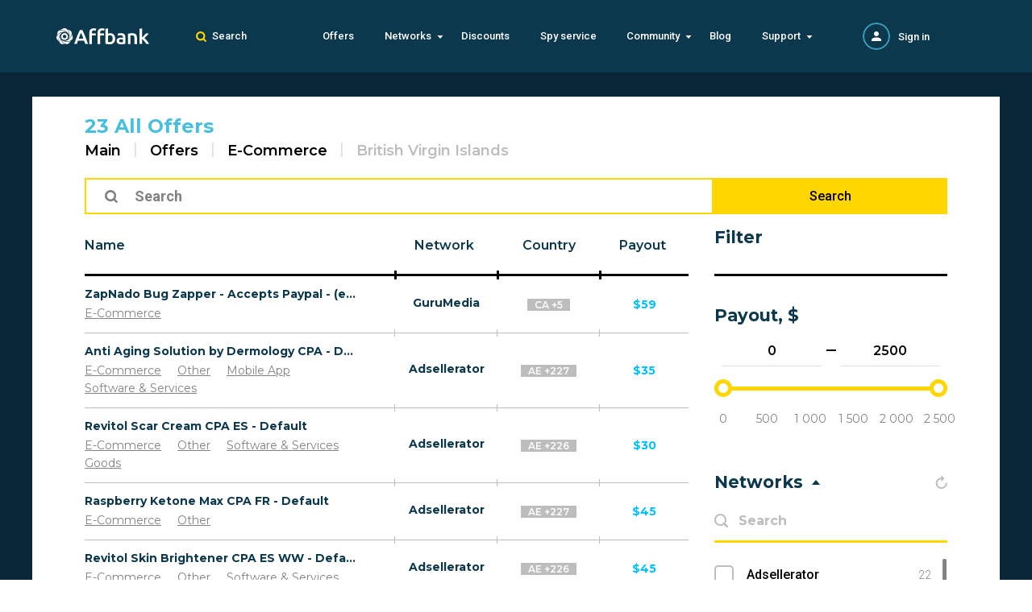

--- FILE ---
content_type: text/html; charset=UTF-8
request_url: https://affbank.com/offers/e-commerce/british-virgin-islands
body_size: 206296
content:

<!doctype html>
<html lang="en-US">
<head>
    <meta charset="UTF-8">
    <meta name="viewport"
          content="width=device-width, user-scalable=no, initial-scale=1.0, maximum-scale=1.0, minimum-scale=1.0">
    <meta name="csrf-param" content="_csrf">
<meta name="csrf-token" content="_u1cKSjcCjEY8487cvf3Syb2WzsaJtaAoMVJpsjGss_Hnj1zRJJDS2u0-E45wrINdJ84cy9Ql8GNhgvcsbTK_Q==">
    <title>All E-Commerce offers from British Virgin Islands on Affbank.com!</title>
        <link href="https://fonts.googleapis.com/css?family=Montserrat:400,500,600,700,800,900|Roboto:300,400,500,700&amp;subset=cyrillic-ext,latin-ext&amp;display=swap"
          rel="stylesheet">

            <script>(function(w,d,s,l,i){w[l]=w[l]||[];w[l].push({'gtm.start':
            new Date().getTime(),event:'gtm.js'});var f=d.getElementsByTagName(s)[0],
        j=d.createElement(s),dl=l!='dataLayer'?'&l='+l:'';j.async=true;j.src=
        'https://www.googletagmanager.com/gtm.js?id='+i+dl;f.parentNode.insertBefore(j,f);
    })(window,document,'script','dataLayer','GTM-5ZTPXSGG');</script>    
    <meta name="description" content="View all E-Commerce offers from British Virgin Islands on Affbank.com! Best payout!">
<link href="https://affbank.com/offers/e-commerce/british-virgin-islands" rel="canonical">
<link href="/assets/7ba97771/ion.rangeSlider.css?v=1733131690" rel="stylesheet">
<link href="/assets/7ba97771/ion.rangeSlider.skinFlat.css?v=1733131690" rel="stylesheet">
<link href="/assets/7c20585e/jquery.modal.min.css?v=1733131690" rel="stylesheet">
<link href="/assets/d07ee87/style.css?v=1733131691" rel="stylesheet">
<link href="/assets/d07ee87/common.css?v=1733131691" rel="stylesheet">
<link href="/assets/d07ee87/helpers.css?v=1733131691" rel="stylesheet">
<link href="/assets/faf1611f/offers.css?v=1733131691" rel="stylesheet">
<link href="/assets/6aecbeb9/css/typeahead.min.css?v=1733131677" rel="stylesheet">
<link href="/assets/6aecbeb9/css/typeahead-kv.min.css?v=1733131677" rel="stylesheet">
<link href="/assets/ad29fe15/css/kv-widgets.min.css?v=1733131677" rel="stylesheet">
<link href="/assets/f2131135/authchoice.css?v=1733131672" rel="stylesheet">
<script>window.typeahead_30650554 = {"highlight":true,"minLength":3,"classNames":{"menu":"search-box"}};
</script></head>
<body>
    <!-- Google Tag Manager (noscript) -->
<noscript><iframe src="https://www.googletagmanager.com/ns.html?id=GTM-5ZTPXSGG"
                  height="0" width="0" style="display:none;visibility:hidden"></iframe></noscript>
<!-- End Google Tag Manager (noscript) --><section class="wrapper wrapper_modify">
    
<div class="popup">
    <div class="popup__inner">
        <div class="whyblock">
            <div class="whyblock__triangle"></div>
            <div class="whyblock__content">
                <span class="popup-close popup-close__button icon-close"></span>
                <div class="whyblock__content-icon">
                    <img class="whyblock__icon" src="/resources/images/hand.svg">
                </div>
                <div class="whyblock__content-text">
                    <p class="whyblock__header">
                        <b>Seems like you are using AdBlock.</b>
                    </p>
                    <p class="whyblock__text">
                        Please, turn off AdBlock to view the site correctly                    </p>
                </div>
            </div>
        </div>
    </div>
</div>
    
<div class="header ">
    <div class="container">
        <div class="header-desktop">
            <div class="header-desktop__row">
                <div class="header-desktop__col header-desktop__col_logo">
                    <a class="logo" href="/"><img src="/resources/images/logo.svg" alt=""></a>                </div>
                                    <div class="header-desktop__col header-desktop__col_search">
                        <span class="header-search icon-search">Search</span>
                    </div>
                                <div class="header-desktop__col header-desktop__col_nav">
                    

<ul id="w5" class="nav"><li>
    <a href="/offers">Offers</a></li><li>
    <span class="icon-arrow-drop">Networks</span><ul class="nav-drop-list"><li>
    <a href=" /cpa-networks">Affiliate Networks</a></li><li>
    <a href="/advertising-networks">Advertising Networks</a></li></ul></li><li>
    <a href="/discount">Discounts</a></li><li>
    <a href="/ads-spy-tool">Spy service</a></li><li>
    <span class="icon-arrow-drop">Community</span><ul class="nav-drop-list"><li>
    <a href="/affiliate-event">Affiliate Events</a></li><li>
    <a href="/affiliate-services">Affiliate Services</a></li></ul></li><li>
    <a href="/blog">Blog</a></li><li>
    <span class="icon-arrow-drop">Support</span><ul class="nav-drop-list"><li>
    <a href="/advertise">Advertise with us</a></li><li>
    <a href="/contacts" rel="nofollow">Contact us</a></li><li>
    <a href="/faq" rel="nofollow">F.A.Q.</a></li></ul></li></ul>                </div>
                <div class="header-desktop__col header-desktop__col_auth">
                    <div class="auth">
                        <div class="auth__row">
                            <div class="auth__col auth__col_img">
                                                                    <a class="auth__ava" href="/auth/login"><img src="/resources/images/guest.svg" alt="No photo"></a>                                                            </div>
                            <div class="auth__col">
                                                                    <ul class="auth-registry">
                                        <li class="auth-registry__item">
                                            <a class="auth-registry__link" href="/auth/login">Sign in</a>                                        </li>
                                    </ul>
                                                            </div>
                        </div>
                    </div>
                </div>
            </div>
                            
<div class="searchview">
    <div class="searchview__inner wrap-for-changed-form">
        <form id="main-search-form" action="/search" method="post">
<input type="hidden" name="_csrf" value="_u1cKSjcCjEY8487cvf3Syb2WzsaJtaAoMVJpsjGss_Hnj1zRJJDS2u0-E45wrINdJ84cy9Ql8GNhgvcsbTK_Q==">        <div class="searchview__row">
            <div class="searchview__col">
                <div class="searchview__field-wrap">
                    <div class="form-group field-common-search required">
<div><input type="text" id="common-search" class="header-search-input searchview__input searchview__field" name="SearchForm[text]" placeholder="Search" autocomplete="off" aria-required="true" data-krajee-typeahead="typeahead_30650554"></div><span class='search__input-decor'></span><label class="searchview__label icon-search" for="common-search"></label>
</div>                </div>
            </div>
        </div>
        <button type="submit" hidden></button>        </form>    </div>
</div>
                    </div>
        <div class="header-mobile">
            <div class="header-mobile__row">
                <div class="header-mobile__col header-mobile__col_menu">
                    <div class="menu-button">
                        <span class="menu-lines menu-lines__top"></span>
                        <span class="menu-lines menu-lines__middle"></span>
                        <span class="menu-lines menu-lines__bottom"></span>
                    </div>
                    <div class="header-mobile__menu">
                        <div class="menu-headline">
                            <div class="menu-headline__row">
                                <div class="menu-headline__col">
                                    <span class="menu-headline__close icon-back-arrow-left"></span>
                                </div>
                                <div class="menu-headline__col">
                                    <p class="menu-headline__title">Menu</p>
                                </div>
                            </div>
                        </div>
                        

<ul id="w6" class="nav"><li>
    <a href="/offers">Offers</a></li><li>
    <span class="icon-arrow-drop">Networks</span><ul class="nav-drop-list"><li>
    <a href=" /cpa-networks">Affiliate Networks</a></li><li>
    <a href="/advertising-networks">Advertising Networks</a></li></ul></li><li>
    <a href="/discount">Discounts</a></li><li>
    <a href="/ads-spy-tool">Spy service</a></li><li>
    <span class="icon-arrow-drop">Community</span><ul class="nav-drop-list"><li>
    <a href="/affiliate-event">Affiliate Events</a></li><li>
    <a href="/affiliate-services">Affiliate Services</a></li></ul></li><li>
    <a href="/blog">Blog</a></li><li>
    <span class="icon-arrow-drop">Support</span><ul class="nav-drop-list"><li>
    <a href="/advertise">Advertise with us</a></li><li>
    <a href="/contacts" rel="nofollow">Contact us</a></li><li>
    <a href="/faq" rel="nofollow">F.A.Q.</a></li></ul></li></ul>                    </div>
                    <div class="menu-overlay"></div>
                </div>
                <div class="header-mobile__col header-mobile__col_logo">
                    <a class="logo" href="/"><img src="/resources/images/logo.svg" alt=""></a>                </div>
                                    
<div class="header-mobile__col header-mobile__col_search">
    <span class="header-search icon-search">Search</span>
    <div class="searchview">
        <span class="searchview-close icon-close"></span>
        <div class="searchview__filed-wrap wrap-for-changed-form">
            <form id="main-search-form" action="/search" method="post">
<input type="hidden" name="_csrf" value="_u1cKSjcCjEY8487cvf3Syb2WzsaJtaAoMVJpsjGss_Hnj1zRJJDS2u0-E45wrINdJ84cy9Ql8GNhgvcsbTK_Q==">            <div class="form-group field-common-wap-search required">
<div><input type="text" id="common-wap-search" class="header-search-input searchview__input searchview__filed" name="SearchForm[text]" placeholder="Search" autocomplete="off" aria-required="true" data-krajee-typeahead="typeahead_30650554"></div><span class='search__input-decor'></span><label class="searchview__label icon-search" for="common-wap-search"></label>
</div>            <button class="searchview__button icon-arrow-left"></button>
            <button type="submit" hidden></button>            </form>        </div>
    </div>
</div>
                                <div class="header-mobile__col header-mobile__col_auth">
                    <div class="auth">
                        <div class="auth__row">
                                                            <div class="auth__col">
                                    <ul class="auth-registry">
                                        <li class="auth-registry__item">
                                            <a class="auth-registry__link" href="/auth/login">Sign in</a>                                        </li>
                                    </ul>
                                </div>
                                                    </div>
                    </div>
                </div>
            </div>
        </div>
    </div>
</div>

    
<div class="offers offers-page">
        <span class="some-banner"></span>    <div class="content">
        <div class="container" style="">
            <div class="content-container">
                <div class="content-wrap">
                    <div class="content-banners-wrap content-banners-wrap_top">
                        
<div id="spot-20" class="load-ajax" data-position="20" data-url="/banner/view"></div>                    </div>
                    
<div class="content-head">
    <div class="content-head-container">
                    <h1 class="content-head__title">23 All Offers</h1>
                <ul class="breadcrumbs" itemscope itemtype="http://schema.org/BreadcrumbList">
            <li itemprop="itemListElement" itemscope
                itemtype="http://schema.org/ListItem">
                <a href="/" itemprop="item">Main</a>                <meta itemprop="position" content="1">                <meta itemprop="name" content="Main">            </li>
                            <li class="breadcrumbs__item" itemprop="itemListElement" itemscope
                    itemtype="http://schema.org/ListItem">
                                            <a href="/offers" itemprop="item">Offers</a>                    
                    <meta itemprop="position" content="2">                    <meta itemprop="name" content="Offers">                </li>
                            <li class="breadcrumbs__item" itemprop="itemListElement" itemscope
                    itemtype="http://schema.org/ListItem">
                                            <a href="/offers/e-commerce" itemprop="item">E-Commerce</a>                    
                    <meta itemprop="position" content="3">                    <meta itemprop="name" content="E-Commerce">                </li>
                            <li class="breadcrumbs__item" itemprop="itemListElement" itemscope
                    itemtype="http://schema.org/ListItem">
                                            <span>British Virgin Islands</span>                    
                    <meta itemprop="position" content="4">                    <meta itemprop="name" content="British Virgin Islands">                </li>
                    </ul>
    </div>
</div>
                    <div class="content-search">
                        <div class="content-search__row">
                            <div class="content-search__col">
                                <label for="search-name-input" class="content-search__case icon-search">
                                    <input type="text" id="search-name-input" class="content-search__field" name="o[name]" placeholder="Search">                                </label>
                            </div>
                            <div class="content-search__col content-search__col_button">
                                <span class="button button_more-filled search-name-btn">
                                    Search                                </span>
                            </div>
                        </div>
                    </div>
                    <div class="main">
                        <div class="offers-table-wrap">
                            <div class="toggle-table">
                                <div class="toggle-table__title">
                                    <span class="toggle-table__btn">
                                        <input class="tgl" id="tgl" type="checkbox">
                                        <label class="tgl-btn" for="tgl"></label>
                                    </span>
                                    <span class="toggle-table__title-text">
                                        More information                                    </span>
                                </div>
                                <div id="w0" class="grid-view"><table class="table table-striped table-bordered"><thead>
<tr><th class="th-name"><a href="/offers?o%5Bco%5D%5B0%5D=108&amp;o%5Bca%5D%5B0%5D=44&amp;sort=name" data-sort="name">Name</a></th><th class="th-network"><a href="/offers?o%5Bco%5D%5B0%5D=108&amp;o%5Bca%5D%5B0%5D=44&amp;sort=network_name" data-sort="network_name">Network</a></th><th class="th-country">Country</th><th class="th-payouts"><a href="/offers?o%5Bco%5D%5B0%5D=108&amp;o%5Bca%5D%5B0%5D=44&amp;sort=payout" data-sort="payout">Payout</a></th></tr>
</thead>
<tbody>
<tr data-key="7084060"><td class="td-name"><a href="/offer/7084060-zapnado-bug-zapper-accepts-paypal-ecommerce" title="ZapNado Bug Zapper - Accepts Paypal - (eCommerce / Product) - [US, CA, VG, PA, PR, VI]">ZapNado Bug Zapper - Accepts Paypal - (eCommerce / Product) - [US, CA, VG, PA, PR, VI]</a><div class="toggle-table__list"><span class="table__country toggle-table__more">
    CA +5</span><a href="/offers/e-commerce">E-Commerce</a><a class="toggle-table__more" href="/cpa-networks/gurumedia">GuruMedia</a></div></td><td class="td-network"><a href="/cpa-networks/gurumedia">GuruMedia</a></td><td class="td-country"><span class="table__country">
    CA +5</span></td><td class="td-payouts">$59</td></tr>
<tr data-key="6896141"><td class="td-name"><a href="/offer/6896141-anti-aging-solution-by-dermology-cpa" title="Anti Aging Solution by Dermology CPA - Default">Anti Aging Solution by Dermology CPA - Default</a><div class="toggle-table__list"><span class="table__country toggle-table__more">
    AE +227</span><a href="/offers/e-commerce">E-Commerce</a><a href="/offers?o%5Bca%5D%5B0%5D=47">Other</a><a href="/offers/mobile-app">Mobile App</a><a href="/offers/software-services">Software & Services</a><a class="toggle-table__more" href="/cpa-networks/adsellerator">Adsellerator</a></div></td><td class="td-network"><a href="/cpa-networks/adsellerator">Adsellerator</a></td><td class="td-country"><span class="table__country">
    AE +227</span></td><td class="td-payouts">$35</td></tr>
<tr data-key="6896057"><td class="td-name"><a href="/offer/6896057-revitol-scar-cream-cpa-es" title="Revitol Scar Cream CPA ES - Default">Revitol Scar Cream CPA ES - Default</a><div class="toggle-table__list"><span class="table__country toggle-table__more">
    AE +226</span><a href="/offers/e-commerce">E-Commerce</a><a href="/offers?o%5Bca%5D%5B0%5D=47">Other</a><a href="/offers/software-services">Software & Services</a><a href="/offers/goods">Goods</a><a class="toggle-table__more" href="/cpa-networks/adsellerator">Adsellerator</a></div></td><td class="td-network"><a href="/cpa-networks/adsellerator">Adsellerator</a></td><td class="td-country"><span class="table__country">
    AE +226</span></td><td class="td-payouts">$30</td></tr>
<tr data-key="6896059"><td class="td-name"><a href="/offer/6896059-raspberry-ketone-max-cpa-fr" title="Raspberry Ketone Max CPA FR - Default">Raspberry Ketone Max CPA FR - Default</a><div class="toggle-table__list"><span class="table__country toggle-table__more">
    AE +227</span><a href="/offers/e-commerce">E-Commerce</a><a href="/offers?o%5Bca%5D%5B0%5D=47">Other</a><a class="toggle-table__more" href="/cpa-networks/adsellerator">Adsellerator</a></div></td><td class="td-network"><a href="/cpa-networks/adsellerator">Adsellerator</a></td><td class="td-country"><span class="table__country">
    AE +227</span></td><td class="td-payouts">$45</td></tr>
<tr data-key="6896060"><td class="td-name"><a href="/offer/6896060-revitol-skin-brightener-cpa-es-ww" title="Revitol Skin Brightener CPA ES WW - Default">Revitol Skin Brightener CPA ES WW - Default</a><div class="toggle-table__list"><span class="table__country toggle-table__more">
    AE +226</span><a href="/offers/e-commerce">E-Commerce</a><a href="/offers?o%5Bca%5D%5B0%5D=47">Other</a><a href="/offers/software-services">Software & Services</a><a class="toggle-table__more" href="/cpa-networks/adsellerator">Adsellerator</a></div></td><td class="td-network"><a href="/cpa-networks/adsellerator">Adsellerator</a></td><td class="td-country"><span class="table__country">
    AE +226</span></td><td class="td-payouts">$45</td></tr>
<tr data-key="6896061"><td class="td-name"><a href="/offer/6896061-venorex-cpa-ww" title="Venorex CPA WW - Default">Venorex CPA WW - Default</a><div class="toggle-table__list"><span class="table__country toggle-table__more">
    AE +226</span><a href="/offers/e-commerce">E-Commerce</a><a href="/offers?o%5Bca%5D%5B0%5D=47">Other</a><a class="toggle-table__more" href="/cpa-networks/adsellerator">Adsellerator</a></div></td><td class="td-network"><a href="/cpa-networks/adsellerator">Adsellerator</a></td><td class="td-country"><span class="table__country">
    AE +226</span></td><td class="td-payouts">$40</td></tr>
<tr data-key="6896037"><td class="td-name"><a href="/offer/6896037-lotto-events-cpa-ww" title="Lotto Events CPA WW - Default">Lotto Events CPA WW - Default</a><div class="toggle-table__list"><span class="table__country toggle-table__more">
    MX +240</span><a href="/offers/e-commerce">E-Commerce</a><a href="/offers?o%5Bca%5D%5B0%5D=47">Other</a><a class="toggle-table__more" href="/cpa-networks/adsellerator">Adsellerator</a></div></td><td class="td-network"><a href="/cpa-networks/adsellerator">Adsellerator</a></td><td class="td-country"><span class="table__country">
    MX +240</span></td><td class="td-payouts">$10</td></tr>
<tr data-key="6896038"><td class="td-name"><a href="/offer/6896038-lotto-events-cpa-ru" title="Lotto Events CPA RU - Default">Lotto Events CPA RU - Default</a><div class="toggle-table__list"><span class="table__country toggle-table__more">
    MX +240</span><a href="/offers/e-commerce">E-Commerce</a><a href="/offers?o%5Bca%5D%5B0%5D=47">Other</a><a class="toggle-table__more" href="/cpa-networks/adsellerator">Adsellerator</a></div></td><td class="td-network"><a href="/cpa-networks/adsellerator">Adsellerator</a></td><td class="td-country"><span class="table__country">
    MX +240</span></td><td class="td-payouts">$10</td></tr>
<tr data-key="6896039"><td class="td-name"><a href="/offer/6896039-lotto-events-cpa-en" title="Lotto Events CPA EN - Default">Lotto Events CPA EN - Default</a><div class="toggle-table__list"><span class="table__country toggle-table__more">
    MX +240</span><a href="/offers/e-commerce">E-Commerce</a><a href="/offers?o%5Bca%5D%5B0%5D=47">Other</a><a class="toggle-table__more" href="/cpa-networks/adsellerator">Adsellerator</a></div></td><td class="td-network"><a href="/cpa-networks/adsellerator">Adsellerator</a></td><td class="td-country"><span class="table__country">
    MX +240</span></td><td class="td-payouts">$10</td></tr>
<tr data-key="6896040"><td class="td-name"><a href="/offer/6896040-lotto-events-cpa-es" title="Lotto Events CPA ES - Default">Lotto Events CPA ES - Default</a><div class="toggle-table__list"><span class="table__country toggle-table__more">
    MX +240</span><a href="/offers/e-commerce">E-Commerce</a><a href="/offers?o%5Bca%5D%5B0%5D=47">Other</a><a class="toggle-table__more" href="/cpa-networks/adsellerator">Adsellerator</a></div></td><td class="td-network"><a href="/cpa-networks/adsellerator">Adsellerator</a></td><td class="td-country"><span class="table__country">
    MX +240</span></td><td class="td-payouts">$10</td></tr>
<tr data-key="6896041"><td class="td-name"><a href="/offer/6896041-lotto-events-cpa-pt" title="Lotto Events CPA PT - Default">Lotto Events CPA PT - Default</a><div class="toggle-table__list"><span class="table__country toggle-table__more">
    MX +240</span><a href="/offers/e-commerce">E-Commerce</a><a href="/offers?o%5Bca%5D%5B0%5D=47">Other</a><a class="toggle-table__more" href="/cpa-networks/adsellerator">Adsellerator</a></div></td><td class="td-network"><a href="/cpa-networks/adsellerator">Adsellerator</a></td><td class="td-country"><span class="table__country">
    MX +240</span></td><td class="td-payouts">$10</td></tr>
<tr data-key="6896042"><td class="td-name"><a href="/offer/6896042-lotto-events-cpa-fr" title="Lotto Events CPA FR - Default">Lotto Events CPA FR - Default</a><div class="toggle-table__list"><span class="table__country toggle-table__more">
    MX +240</span><a href="/offers/e-commerce">E-Commerce</a><a href="/offers?o%5Bca%5D%5B0%5D=47">Other</a><a class="toggle-table__more" href="/cpa-networks/adsellerator">Adsellerator</a></div></td><td class="td-network"><a href="/cpa-networks/adsellerator">Adsellerator</a></td><td class="td-country"><span class="table__country">
    MX +240</span></td><td class="td-payouts">$10</td></tr>
<tr data-key="6896043"><td class="td-name"><a href="/offer/6896043-lotto-events-cpa-nl" title="Lotto Events CPA NL - Default">Lotto Events CPA NL - Default</a><div class="toggle-table__list"><span class="table__country toggle-table__more">
    MX +240</span><a href="/offers/e-commerce">E-Commerce</a><a href="/offers?o%5Bca%5D%5B0%5D=47">Other</a><a class="toggle-table__more" href="/cpa-networks/adsellerator">Adsellerator</a></div></td><td class="td-network"><a href="/cpa-networks/adsellerator">Adsellerator</a></td><td class="td-country"><span class="table__country">
    MX +240</span></td><td class="td-payouts">$10</td></tr>
<tr data-key="6896049"><td class="td-name"><a href="/offer/6896049-raspberry-ketone-max-cpa-ww" title="Raspberry Ketone Max CPA WW - Default">Raspberry Ketone Max CPA WW - Default</a><div class="toggle-table__list"><span class="table__country toggle-table__more">
    AE +227</span><a href="/offers/e-commerce">E-Commerce</a><a href="/offers?o%5Bca%5D%5B0%5D=47">Other</a><a class="toggle-table__more" href="/cpa-networks/adsellerator">Adsellerator</a></div></td><td class="td-network"><a href="/cpa-networks/adsellerator">Adsellerator</a></td><td class="td-country"><span class="table__country">
    AE +227</span></td><td class="td-payouts">$35</td></tr>
<tr data-key="6896050"><td class="td-name"><a href="/offer/6896050-provillus-for-women-ww" title="Provillus For Women WW - Default">Provillus For Women WW - Default</a><div class="toggle-table__list"><span class="table__country toggle-table__more">
    AE +227</span><a href="/offers/e-commerce">E-Commerce</a><a href="/offers?o%5Bca%5D%5B0%5D=47">Other</a><a class="toggle-table__more" href="/cpa-networks/adsellerator">Adsellerator</a></div></td><td class="td-network"><a href="/cpa-networks/adsellerator">Adsellerator</a></td><td class="td-country"><span class="table__country">
    AE +227</span></td><td class="td-payouts">$55</td></tr>
<tr data-key="6896051"><td class="td-name"><a href="/offer/6896051-revitol-skin-tag-removal-cpa-ww" title="Revitol Skin Tag Removal CPA WW - Default">Revitol Skin Tag Removal CPA WW - Default</a><div class="toggle-table__list"><span class="table__country toggle-table__more">
    AE +227</span><a href="/offers/e-commerce">E-Commerce</a><a href="/offers?o%5Bca%5D%5B0%5D=47">Other</a><a href="/offers/mobile-app">Mobile App</a><a href="/offers/software-services">Software & Services</a><a class="toggle-table__more" href="/cpa-networks/adsellerator">Adsellerator</a></div></td><td class="td-network"><a href="/cpa-networks/adsellerator">Adsellerator</a></td><td class="td-country"><span class="table__country">
    AE +227</span></td><td class="td-payouts">$35</td></tr>
<tr data-key="6896052"><td class="td-name"><a href="/offer/6896052-revitol-eczema-cream-cpa-ww" title="Revitol Eczema Cream CPA WW - Default">Revitol Eczema Cream CPA WW - Default</a><div class="toggle-table__list"><span class="table__country toggle-table__more">
    AE +227</span><a href="/offers/e-commerce">E-Commerce</a><a href="/offers?o%5Bca%5D%5B0%5D=47">Other</a><a href="/offers/software-services">Software & Services</a><a class="toggle-table__more" href="/cpa-networks/adsellerator">Adsellerator</a></div></td><td class="td-network"><a href="/cpa-networks/adsellerator">Adsellerator</a></td><td class="td-country"><span class="table__country">
    AE +227</span></td><td class="td-payouts">$35</td></tr>
<tr data-key="6896053"><td class="td-name"><a href="/offer/6896053-lucent-eye-cream-cpa-de" title="Lucent Eye Cream CPA DE - Default">Lucent Eye Cream CPA DE - Default</a><div class="toggle-table__list"><span class="table__country toggle-table__more">
    AE +227</span><a href="/offers/e-commerce">E-Commerce</a><a href="/offers?o%5Bca%5D%5B0%5D=47">Other</a><a class="toggle-table__more" href="/cpa-networks/adsellerator">Adsellerator</a></div></td><td class="td-network"><a href="/cpa-networks/adsellerator">Adsellerator</a></td><td class="td-country"><span class="table__country">
    AE +227</span></td><td class="td-payouts">$30</td></tr>
<tr data-key="6896054"><td class="td-name"><a href="/offer/6896054-revitol-anti-aging-cpa-de" title="Revitol Anti Aging CPA DE - Default">Revitol Anti Aging CPA DE - Default</a><div class="toggle-table__list"><span class="table__country toggle-table__more">
    AE +227</span><a href="/offers/e-commerce">E-Commerce</a><a href="/offers?o%5Bca%5D%5B0%5D=47">Other</a><a href="/offers/software-services">Software & Services</a><a class="toggle-table__more" href="/cpa-networks/adsellerator">Adsellerator</a></div></td><td class="td-network"><a href="/cpa-networks/adsellerator">Adsellerator</a></td><td class="td-country"><span class="table__country">
    AE +227</span></td><td class="td-payouts">$35</td></tr>
<tr data-key="6896055"><td class="td-name"><a href="/offer/6896055-revitol-phytoceramides-cpa-es-ar-cl-co-pe-cr" title="Revitol Phytoceramides CPA ES, AR, CL, CO, PE, CR - Default">Revitol Phytoceramides CPA ES, AR, CL, CO, PE, CR - Default</a><div class="toggle-table__list"><span class="table__country toggle-table__more">
    MX +244</span><a href="/offers/e-commerce">E-Commerce</a><a href="/offers?o%5Bca%5D%5B0%5D=47">Other</a><a href="/offers/software-services">Software & Services</a><a class="toggle-table__more" href="/cpa-networks/adsellerator">Adsellerator</a></div></td><td class="td-network"><a href="/cpa-networks/adsellerator">Adsellerator</a></td><td class="td-country"><span class="table__country">
    MX +244</span></td><td class="td-payouts">$30</td></tr>
<tr data-key="6896002"><td class="td-name"><a href="/offer/6896002-joycasino-cpa-ca-se-no-fi" title="JoyCasino CPA CA, SE, NO, FI - Default">JoyCasino CPA CA, SE, NO, FI - Default</a><div class="toggle-table__list"><span class="table__country toggle-table__more">
    MX +246</span><a href="/offers/e-commerce">E-Commerce</a><a href="/offers?o%5Bca%5D%5B0%5D=47">Other</a><a class="toggle-table__more" href="/cpa-networks/adsellerator">Adsellerator</a></div></td><td class="td-network"><a href="/cpa-networks/adsellerator">Adsellerator</a></td><td class="td-country"><span class="table__country">
    MX +246</span></td><td class="td-payouts">$100</td></tr>
<tr data-key="4203266"><td class="td-name"><a href="/offer/4203266-prime-xbt-cpa-ww" title="Prime XBT CPA WW - FTD">Prime XBT CPA WW - FTD</a><div class="toggle-table__list"><span class="table__country toggle-table__more">
    MX +240</span><a href="/offers/e-commerce">E-Commerce</a><a href="/offers?o%5Bca%5D%5B0%5D=47">Other</a><a class="toggle-table__more" href="/cpa-networks/adsellerator">Adsellerator</a></div></td><td class="td-network"><a href="/cpa-networks/adsellerator">Adsellerator</a></td><td class="td-country"><span class="table__country">
    MX +240</span></td><td class="td-payouts">$250</td></tr>
<tr data-key="4151148"><td class="td-name"><a href="/offer/4151148-alta-white-spanish-cpa-es-paid" title="Alta White Spanish CPA ES - Paid order">Alta White Spanish CPA ES - Paid order</a><div class="toggle-table__list"><span class="table__country toggle-table__more">
    AE +226</span><a href="/offers/e-commerce">E-Commerce</a><a href="/offers?o%5Bca%5D%5B0%5D=47">Other</a><a href="/offers/adult">Adult</a><a href="/offers/software-services">Software & Services</a><a href="/offers/goods">Goods</a><a class="toggle-table__more" href="/cpa-networks/adsellerator">Adsellerator</a></div></td><td class="td-network"><a href="/cpa-networks/adsellerator">Adsellerator</a></td><td class="td-country"><span class="table__country">
    AE +226</span></td><td class="td-payouts">$30</td></tr>
</tbody></table></div>                            </div>
                        </div>
                        <div class="main-toolbar main-toolbar_modify">
                            <p class="main-toolbar__header">23 results found</p>

                                                    </div>
                        <div class="content-banners-wrap content-banners-wrap_bottom">
                            
<div id="spot-16" class="load-ajax" data-position="16" data-url="/banner/view"></div>                        </div>
                        <div class="aside-container aside-container_seo-text">
                            <div class="aside__text"></div>
                        </div>
                    </div>
                    
<div class="aside aside-fixed">
    <form id="offer-settings-filter-form" class="settings-filter-form" action="/offers" method="get" data-pjax="">
    <div class="form-group field-o-name">
<label class="control-label" for="o-name"></label>
<input type="hidden" id="o-name" class="form-control" name="o[name]">

<div class="help-block"></div>
</div>
    <div class="aside__content">
        <div class="aside__headline">
            <div class="aside__headline-row">
                <div class="aside__headline-col aside__headline-col_clear">
                    <span class="aside__headline-clear">Clear all</span>
                </div>
                <div class="aside__headline-col aside__headline-col_hader">
                    <p class="aside__headline-head">Filter</p>
                </div>
                <div class="aside__headline-col aside__headline-col_back">
                    <span class="aside-history aside-close__content icon-back-arrow-right"></span>
                </div>
            </div>
        </div>
        <div class="aside-container">
            <div class="aside-head-wrap aside-head-wrap_bordered">
                <p class="aside__head">Filter</p>
            </div>
        </div>
        <div class="aside-container aside-container_visible">
            <div class="aside__headline">
                <div class="aside__headline-row">
                    <div class="aside__headline-col aside__headline-col_clear"></div>
                    <div class="aside__headline-col aside__headline-col_hader">
                        <p class="aside__headline-head">Payout, $</p>
                    </div>
                    <div class="aside__headline-col aside__headline-col_back">
                        <span class="aside-history aside-close__container icon-back-arrow-right"></span>
                    </div>
                </div>
            </div>
            <div class="aside-head-wrap">
                <p class="aside__head"
                   data-key="1811cab0e14db2e9415956e19f133f2b">
                    Payout, $                </p>
            </div>
            <div class="aside-case">
                <div class="range-slider-wrap js_active_show_button">
                    
<div class="range-entry">
    <div class="range-entry__item">
        <input type="number" id="range-input__min" class="range-entry__input" name="o[payout_start]" value="0" min="0" max="2499" onclick="this.select();">        <span class="range-entry__elem"></span>    </div>
    <div class="range-entry__item"></div>
    <div class="range-entry__item">
        <input type="number" id="range-input__max" class="range-entry__input" name="o[payout_end]" value="2500" min="1" max="2500" onclick="this.select();">        <span class="range-entry__elem"></span>    </div>
</div>
<input type="text" id="range-slider" name="">                </div>
            </div>
        </div>

        <div class="aside-container">
    <div class="aside__headline">
        <div class="aside__headline-row">
            <div class="aside__headline-col aside__headline-col_clear"></div>
            <div class="aside__headline-col aside__headline-col_hader">
                <p class="aside__headline-head">Networks</p>
            </div>
            <div class="aside__headline-col aside__headline-col_back">
                <span class="aside-history aside-close__container icon-back-arrow-right"></span>
            </div>
        </div>
    </div>

    <div class="aside-head-wrap">
        <p class="aside__head hide-button icon-arrow-drop"
           data-key="0dbe1a8dbab48f0dba6d48194ed4d7f8">
            Networks            <span class="aside-check__counter">(<span></span>)</span>
        </p>
        <span class="refresh-button icon-refresh"></span>
    </div>

    <div class="aside-case">
        <div class="aside-search-wrap">
            <input type="text" class="aside-search__input" id="aside-w1" placeholder="Search">
            <label for="aside-w1" class="aside-search__label icon-header-search"></label>
            <span class="aside-search__clear icon-close"></span>
        </div>

        <div class="aside-filter-wrap">
            <div class="aside-filter__inner slim__scroll">
                                    <div class="aside-filter-control">
                        <input type="checkbox" id="o%5Bni%5D%5B%5D-763" class="filter__checkbox" name="o[ni][]" value="763">
                        <label class="filter__label js_active_show_button" for="o%5Bni%5D%5B%5D-763">Adsellerator<span>22</span></label>                    </div>
                                    <div class="aside-filter-control">
                        <input type="checkbox" id="o%5Bni%5D%5B%5D-754" class="filter__checkbox" name="o[ni][]" value="754">
                        <label class="filter__label js_active_show_button" for="o%5Bni%5D%5B%5D-754">GuruMedia<span>1</span></label>                    </div>
                                    <div class="aside-filter-control">
                        <input type="checkbox" id="o%5Bni%5D%5B%5D-834" class="filter__checkbox" name="o[ni][]" value="834">
                        <label class="filter__label js_active_show_button" for="o%5Bni%5D%5B%5D-834">1win Partners<span>0</span></label>                    </div>
                                    <div class="aside-filter-control">
                        <input type="checkbox" id="o%5Bni%5D%5B%5D-791" class="filter__checkbox" name="o[ni][]" value="791">
                        <label class="filter__label js_active_show_button" for="o%5Bni%5D%5B%5D-791">1xBit<span>0</span></label>                    </div>
                                    <div class="aside-filter-control">
                        <input type="checkbox" id="o%5Bni%5D%5B%5D-833" class="filter__checkbox" name="o[ni][]" value="833">
                        <label class="filter__label js_active_show_button" for="o%5Bni%5D%5B%5D-833">Ace Partners<span>0</span></label>                    </div>
                                    <div class="aside-filter-control">
                        <input type="checkbox" id="o%5Bni%5D%5B%5D-7" class="filter__checkbox" name="o[ni][]" value="7">
                        <label class="filter__label js_active_show_button" for="o%5Bni%5D%5B%5D-7">AdCombo<span>0</span></label>                    </div>
                                    <div class="aside-filter-control">
                        <input type="checkbox" id="o%5Bni%5D%5B%5D-62" class="filter__checkbox" name="o[ni][]" value="62">
                        <label class="filter__label js_active_show_button" for="o%5Bni%5D%5B%5D-62">Adgatemedia<span>0</span></label>                    </div>
                                    <div class="aside-filter-control">
                        <input type="checkbox" id="o%5Bni%5D%5B%5D-235" class="filter__checkbox" name="o[ni][]" value="235">
                        <label class="filter__label js_active_show_button" for="o%5Bni%5D%5B%5D-235">admitad<span>0</span></label>                    </div>
                                    <div class="aside-filter-control">
                        <input type="checkbox" id="o%5Bni%5D%5B%5D-728" class="filter__checkbox" name="o[ni][]" value="728">
                        <label class="filter__label js_active_show_button" for="o%5Bni%5D%5B%5D-728">Admolly<span>0</span></label>                    </div>
                                    <div class="aside-filter-control">
                        <input type="checkbox" id="o%5Bni%5D%5B%5D-826" class="filter__checkbox" name="o[ni][]" value="826">
                        <label class="filter__label js_active_show_button" for="o%5Bni%5D%5B%5D-826">Adpump<span>0</span></label>                    </div>
                                    <div class="aside-filter-control">
                        <input type="checkbox" id="o%5Bni%5D%5B%5D-10" class="filter__checkbox" name="o[ni][]" value="10">
                        <label class="filter__label js_active_show_button" for="o%5Bni%5D%5B%5D-10">Adscend Media<span>0</span></label>                    </div>
                                    <div class="aside-filter-control">
                        <input type="checkbox" id="o%5Bni%5D%5B%5D-795" class="filter__checkbox" name="o[ni][]" value="795">
                        <label class="filter__label js_active_show_button" for="o%5Bni%5D%5B%5D-795">Advendor<span>0</span></label>                    </div>
                                    <div class="aside-filter-control">
                        <input type="checkbox" id="o%5Bni%5D%5B%5D-359" class="filter__checkbox" name="o[ni][]" value="359">
                        <label class="filter__label js_active_show_button" for="o%5Bni%5D%5B%5D-359">Advertise<span>0</span></label>                    </div>
                                    <div class="aside-filter-control">
                        <input type="checkbox" id="o%5Bni%5D%5B%5D-766" class="filter__checkbox" name="o[ni][]" value="766">
                        <label class="filter__label js_active_show_button" for="o%5Bni%5D%5B%5D-766">Aff Club<span>0</span></label>                    </div>
                                    <div class="aside-filter-control">
                        <input type="checkbox" id="o%5Bni%5D%5B%5D-794" class="filter__checkbox" name="o[ni][]" value="794">
                        <label class="filter__label js_active_show_button" for="o%5Bni%5D%5B%5D-794">Aff1<span>0</span></label>                    </div>
                                    <div class="aside-filter-control">
                        <input type="checkbox" id="o%5Bni%5D%5B%5D-829" class="filter__checkbox" name="o[ni][]" value="829">
                        <label class="filter__label js_active_show_button" for="o%5Bni%5D%5B%5D-829">Affiliate Top <span>0</span></label>                    </div>
                                    <div class="aside-filter-control">
                        <input type="checkbox" id="o%5Bni%5D%5B%5D-14" class="filter__checkbox" name="o[ni][]" value="14">
                        <label class="filter__label js_active_show_button" for="o%5Bni%5D%5B%5D-14">Affiliate Trading<span>0</span></label>                    </div>
                                    <div class="aside-filter-control">
                        <input type="checkbox" id="o%5Bni%5D%5B%5D-423" class="filter__checkbox" name="o[ni][]" value="423">
                        <label class="filter__label js_active_show_button" for="o%5Bni%5D%5B%5D-423">affiliaXe<span>0</span></label>                    </div>
                                    <div class="aside-filter-control">
                        <input type="checkbox" id="o%5Bni%5D%5B%5D-820" class="filter__checkbox" name="o[ni][]" value="820">
                        <label class="filter__label js_active_show_button" for="o%5Bni%5D%5B%5D-820">Affstream<span>0</span></label>                    </div>
                                    <div class="aside-filter-control">
                        <input type="checkbox" id="o%5Bni%5D%5B%5D-755" class="filter__checkbox" name="o[ni][]" value="755">
                        <label class="filter__label js_active_show_button" for="o%5Bni%5D%5B%5D-755">Axes Affiliates<span>0</span></label>                    </div>
                                    <div class="aside-filter-control">
                        <input type="checkbox" id="o%5Bni%5D%5B%5D-722" class="filter__checkbox" name="o[ni][]" value="722">
                        <label class="filter__label js_active_show_button" for="o%5Bni%5D%5B%5D-722">BetWinner<span>0</span></label>                    </div>
                                    <div class="aside-filter-control">
                        <input type="checkbox" id="o%5Bni%5D%5B%5D-823" class="filter__checkbox" name="o[ni][]" value="823">
                        <label class="filter__label js_active_show_button" for="o%5Bni%5D%5B%5D-823">BizzOffers<span>0</span></label>                    </div>
                                    <div class="aside-filter-control">
                        <input type="checkbox" id="o%5Bni%5D%5B%5D-669" class="filter__checkbox" name="o[ni][]" value="669">
                        <label class="filter__label js_active_show_button" for="o%5Bni%5D%5B%5D-669">BLAMMOB Limited<span>0</span></label>                    </div>
                                    <div class="aside-filter-control">
                        <input type="checkbox" id="o%5Bni%5D%5B%5D-681" class="filter__checkbox" name="o[ni][]" value="681">
                        <label class="filter__label js_active_show_button" for="o%5Bni%5D%5B%5D-681">Byoffers<span>0</span></label>                    </div>
                                    <div class="aside-filter-control">
                        <input type="checkbox" id="o%5Bni%5D%5B%5D-788" class="filter__checkbox" name="o[ni][]" value="788">
                        <label class="filter__label js_active_show_button" for="o%5Bni%5D%5B%5D-788">Chipleads<span>0</span></label>                    </div>
                                    <div class="aside-filter-control">
                        <input type="checkbox" id="o%5Bni%5D%5B%5D-819" class="filter__checkbox" name="o[ni][]" value="819">
                        <label class="filter__label js_active_show_button" for="o%5Bni%5D%5B%5D-819">Click2Money<span>0</span></label>                    </div>
                                    <div class="aside-filter-control">
                        <input type="checkbox" id="o%5Bni%5D%5B%5D-843" class="filter__checkbox" name="o[ni][]" value="843">
                        <label class="filter__label js_active_show_button" for="o%5Bni%5D%5B%5D-843">Clickaine<span>0</span></label>                    </div>
                                    <div class="aside-filter-control">
                        <input type="checkbox" id="o%5Bni%5D%5B%5D-512" class="filter__checkbox" name="o[ni][]" value="512">
                        <label class="filter__label js_active_show_button" for="o%5Bni%5D%5B%5D-512">ClickDealer<span>0</span></label>                    </div>
                                    <div class="aside-filter-control">
                        <input type="checkbox" id="o%5Bni%5D%5B%5D-830" class="filter__checkbox" name="o[ni][]" value="830">
                        <label class="filter__label js_active_show_button" for="o%5Bni%5D%5B%5D-830">Clicklead<span>0</span></label>                    </div>
                                    <div class="aside-filter-control">
                        <input type="checkbox" id="o%5Bni%5D%5B%5D-25" class="filter__checkbox" name="o[ni][]" value="25">
                        <label class="filter__label js_active_show_button" for="o%5Bni%5D%5B%5D-25">Clicxy<span>0</span></label>                    </div>
                                    <div class="aside-filter-control">
                        <input type="checkbox" id="o%5Bni%5D%5B%5D-800" class="filter__checkbox" name="o[ni][]" value="800">
                        <label class="filter__label js_active_show_button" for="o%5Bni%5D%5B%5D-800">CMaffiliates<span>0</span></label>                    </div>
                                    <div class="aside-filter-control">
                        <input type="checkbox" id="o%5Bni%5D%5B%5D-647" class="filter__checkbox" name="o[ni][]" value="647">
                        <label class="filter__label js_active_show_button" for="o%5Bni%5D%5B%5D-647">cooins.mobi<span>0</span></label>                    </div>
                                    <div class="aside-filter-control">
                        <input type="checkbox" id="o%5Bni%5D%5B%5D-727" class="filter__checkbox" name="o[ni][]" value="727">
                        <label class="filter__label js_active_show_button" for="o%5Bni%5D%5B%5D-727">CPA Kitchen<span>0</span></label>                    </div>
                                    <div class="aside-filter-control">
                        <input type="checkbox" id="o%5Bni%5D%5B%5D-822" class="filter__checkbox" name="o[ni][]" value="822">
                        <label class="filter__label js_active_show_button" for="o%5Bni%5D%5B%5D-822">cpa.house<span>0</span></label>                    </div>
                                    <div class="aside-filter-control">
                        <input type="checkbox" id="o%5Bni%5D%5B%5D-814" class="filter__checkbox" name="o[ni][]" value="814">
                        <label class="filter__label js_active_show_button" for="o%5Bni%5D%5B%5D-814">CPA#1<span>0</span></label>                    </div>
                                    <div class="aside-filter-control">
                        <input type="checkbox" id="o%5Bni%5D%5B%5D-29" class="filter__checkbox" name="o[ni][]" value="29">
                        <label class="filter__label js_active_show_button" for="o%5Bni%5D%5B%5D-29">CPALead<span>0</span></label>                    </div>
                                    <div class="aside-filter-control">
                        <input type="checkbox" id="o%5Bni%5D%5B%5D-818" class="filter__checkbox" name="o[ni][]" value="818">
                        <label class="filter__label js_active_show_button" for="o%5Bni%5D%5B%5D-818">CpaRoll<span>0</span></label>                    </div>
                                    <div class="aside-filter-control">
                        <input type="checkbox" id="o%5Bni%5D%5B%5D-777" class="filter__checkbox" name="o[ni][]" value="777">
                        <label class="filter__label js_active_show_button" for="o%5Bni%5D%5B%5D-777">CpaToday<span>0</span></label>                    </div>
                                    <div class="aside-filter-control">
                        <input type="checkbox" id="o%5Bni%5D%5B%5D-658" class="filter__checkbox" name="o[ni][]" value="658">
                        <label class="filter__label js_active_show_button" for="o%5Bni%5D%5B%5D-658">CPItraffic<span>0</span></label>                    </div>
                                    <div class="aside-filter-control">
                        <input type="checkbox" id="o%5Bni%5D%5B%5D-356" class="filter__checkbox" name="o[ni][]" value="356">
                        <label class="filter__label js_active_show_button" for="o%5Bni%5D%5B%5D-356">CTR<span>0</span></label>                    </div>
                                    <div class="aside-filter-control">
                        <input type="checkbox" id="o%5Bni%5D%5B%5D-787" class="filter__checkbox" name="o[ni][]" value="787">
                        <label class="filter__label js_active_show_button" for="o%5Bni%5D%5B%5D-787">Datify.Link<span>0</span></label>                    </div>
                                    <div class="aside-filter-control">
                        <input type="checkbox" id="o%5Bni%5D%5B%5D-801" class="filter__checkbox" name="o[ni][]" value="801">
                        <label class="filter__label js_active_show_button" for="o%5Bni%5D%5B%5D-801">Dating Group<span>0</span></label>                    </div>
                                    <div class="aside-filter-control">
                        <input type="checkbox" id="o%5Bni%5D%5B%5D-716" class="filter__checkbox" name="o[ni][]" value="716">
                        <label class="filter__label js_active_show_button" for="o%5Bni%5D%5B%5D-716">DirectAffiliate<span>0</span></label>                    </div>
                                    <div class="aside-filter-control">
                        <input type="checkbox" id="o%5Bni%5D%5B%5D-661" class="filter__checkbox" name="o[ni][]" value="661">
                        <label class="filter__label js_active_show_button" for="o%5Bni%5D%5B%5D-661">DoAff.net<span>0</span></label>                    </div>
                                    <div class="aside-filter-control">
                        <input type="checkbox" id="o%5Bni%5D%5B%5D-653" class="filter__checkbox" name="o[ni][]" value="653">
                        <label class="filter__label js_active_show_button" for="o%5Bni%5D%5B%5D-653">Doberman Media<span>0</span></label>                    </div>
                                    <div class="aside-filter-control">
                        <input type="checkbox" id="o%5Bni%5D%5B%5D-646" class="filter__checkbox" name="o[ni][]" value="646">
                        <label class="filter__label js_active_show_button" for="o%5Bni%5D%5B%5D-646">Dr.Cash<span>0</span></label>                    </div>
                                    <div class="aside-filter-control">
                        <input type="checkbox" id="o%5Bni%5D%5B%5D-802" class="filter__checkbox" name="o[ni][]" value="802">
                        <label class="filter__label js_active_show_button" for="o%5Bni%5D%5B%5D-802">EDU-PROFIT<span>0</span></label>                    </div>
                                    <div class="aside-filter-control">
                        <input type="checkbox" id="o%5Bni%5D%5B%5D-624" class="filter__checkbox" name="o[ni][]" value="624">
                        <label class="filter__label js_active_show_button" for="o%5Bni%5D%5B%5D-624">Everad<span>0</span></label>                    </div>
                                    <div class="aside-filter-control">
                        <input type="checkbox" id="o%5Bni%5D%5B%5D-813" class="filter__checkbox" name="o[ni][]" value="813">
                        <label class="filter__label js_active_show_button" for="o%5Bni%5D%5B%5D-813">Flow<span>0</span></label>                    </div>
                                    <div class="aside-filter-control">
                        <input type="checkbox" id="o%5Bni%5D%5B%5D-776" class="filter__checkbox" name="o[ni][]" value="776">
                        <label class="filter__label js_active_show_button" for="o%5Bni%5D%5B%5D-776">Funhell<span>0</span></label>                    </div>
                                    <div class="aside-filter-control">
                        <input type="checkbox" id="o%5Bni%5D%5B%5D-34" class="filter__checkbox" name="o[ni][]" value="34">
                        <label class="filter__label js_active_show_button" for="o%5Bni%5D%5B%5D-34">G4offers<span>0</span></label>                    </div>
                                    <div class="aside-filter-control">
                        <input type="checkbox" id="o%5Bni%5D%5B%5D-733" class="filter__checkbox" name="o[ni][]" value="733">
                        <label class="filter__label js_active_show_button" for="o%5Bni%5D%5B%5D-733">Gasmobi<span>0</span></label>                    </div>
                                    <div class="aside-filter-control">
                        <input type="checkbox" id="o%5Bni%5D%5B%5D-37" class="filter__checkbox" name="o[ni][]" value="37">
                        <label class="filter__label js_active_show_button" for="o%5Bni%5D%5B%5D-37">GlobalWide Media<span>0</span></label>                    </div>
                                    <div class="aside-filter-control">
                        <input type="checkbox" id="o%5Bni%5D%5B%5D-765" class="filter__checkbox" name="o[ni][]" value="765">
                        <label class="filter__label js_active_show_button" for="o%5Bni%5D%5B%5D-765">Golden Goose<span>0</span></label>                    </div>
                                    <div class="aside-filter-control">
                        <input type="checkbox" id="o%5Bni%5D%5B%5D-835" class="filter__checkbox" name="o[ni][]" value="835">
                        <label class="filter__label js_active_show_button" for="o%5Bni%5D%5B%5D-835">GoodAff<span>0</span></label>                    </div>
                                    <div class="aside-filter-control">
                        <input type="checkbox" id="o%5Bni%5D%5B%5D-679" class="filter__checkbox" name="o[ni][]" value="679">
                        <label class="filter__label js_active_show_button" for="o%5Bni%5D%5B%5D-679">Hexcan<span>0</span></label>                    </div>
                                    <div class="aside-filter-control">
                        <input type="checkbox" id="o%5Bni%5D%5B%5D-804" class="filter__checkbox" name="o[ni][]" value="804">
                        <label class="filter__label js_active_show_button" for="o%5Bni%5D%5B%5D-804">Iguana affiliates<span>0</span></label>                    </div>
                                    <div class="aside-filter-control">
                        <input type="checkbox" id="o%5Bni%5D%5B%5D-702" class="filter__checkbox" name="o[ni][]" value="702">
                        <label class="filter__label js_active_show_button" for="o%5Bni%5D%5B%5D-702">Indoleads<span>0</span></label>                    </div>
                                    <div class="aside-filter-control">
                        <input type="checkbox" id="o%5Bni%5D%5B%5D-45" class="filter__checkbox" name="o[ni][]" value="45">
                        <label class="filter__label js_active_show_button" for="o%5Bni%5D%5B%5D-45">Internet Marketers Connect<span>0</span></label>                    </div>
                                    <div class="aside-filter-control">
                        <input type="checkbox" id="o%5Bni%5D%5B%5D-809" class="filter__checkbox" name="o[ni][]" value="809">
                        <label class="filter__label js_active_show_button" for="o%5Bni%5D%5B%5D-809">Kingfin<span>0</span></label>                    </div>
                                    <div class="aside-filter-control">
                        <input type="checkbox" id="o%5Bni%5D%5B%5D-825" class="filter__checkbox" name="o[ni][]" value="825">
                        <label class="filter__label js_active_show_button" for="o%5Bni%5D%5B%5D-825">KINGPAYR<span>0</span></label>                    </div>
                                    <div class="aside-filter-control">
                        <input type="checkbox" id="o%5Bni%5D%5B%5D-708" class="filter__checkbox" name="o[ni][]" value="708">
                        <label class="filter__label js_active_show_button" for="o%5Bni%5D%5B%5D-708">KMA<span>0</span></label>                    </div>
                                    <div class="aside-filter-control">
                        <input type="checkbox" id="o%5Bni%5D%5B%5D-768" class="filter__checkbox" name="o[ni][]" value="768">
                        <label class="filter__label js_active_show_button" for="o%5Bni%5D%5B%5D-768">Leadgid<span>0</span></label>                    </div>
                                    <div class="aside-filter-control">
                        <input type="checkbox" id="o%5Bni%5D%5B%5D-378" class="filter__checkbox" name="o[ni][]" value="378">
                        <label class="filter__label js_active_show_button" for="o%5Bni%5D%5B%5D-378">LEADS.BLACK<span>0</span></label>                    </div>
                                    <div class="aside-filter-control">
                        <input type="checkbox" id="o%5Bni%5D%5B%5D-380" class="filter__checkbox" name="o[ni][]" value="380">
                        <label class="filter__label js_active_show_button" for="o%5Bni%5D%5B%5D-380">Leads.su<span>0</span></label>                    </div>
                                    <div class="aside-filter-control">
                        <input type="checkbox" id="o%5Bni%5D%5B%5D-778" class="filter__checkbox" name="o[ni][]" value="778">
                        <label class="filter__label js_active_show_button" for="o%5Bni%5D%5B%5D-778">Lemonad<span>0</span></label>                    </div>
                                    <div class="aside-filter-control">
                        <input type="checkbox" id="o%5Bni%5D%5B%5D-475" class="filter__checkbox" name="o[ni][]" value="475">
                        <label class="filter__label js_active_show_button" for="o%5Bni%5D%5B%5D-475">Llibertex Affiliates <span>0</span></label>                    </div>
                                    <div class="aside-filter-control">
                        <input type="checkbox" id="o%5Bni%5D%5B%5D-817" class="filter__checkbox" name="o[ni][]" value="817">
                        <label class="filter__label js_active_show_button" for="o%5Bni%5D%5B%5D-817">Magic Click Partners<span>0</span></label>                    </div>
                                    <div class="aside-filter-control">
                        <input type="checkbox" id="o%5Bni%5D%5B%5D-42" class="filter__checkbox" name="o[ni][]" value="42">
                        <label class="filter__label js_active_show_button" for="o%5Bni%5D%5B%5D-42">MaxBounty<span>0</span></label>                    </div>
                                    <div class="aside-filter-control">
                        <input type="checkbox" id="o%5Bni%5D%5B%5D-724" class="filter__checkbox" name="o[ni][]" value="724">
                        <label class="filter__label js_active_show_button" for="o%5Bni%5D%5B%5D-724">MelBet<span>0</span></label>                    </div>
                                    <div class="aside-filter-control">
                        <input type="checkbox" id="o%5Bni%5D%5B%5D-713" class="filter__checkbox" name="o[ni][]" value="713">
                        <label class="filter__label js_active_show_button" for="o%5Bni%5D%5B%5D-713">Meta CPA<span>0</span></label>                    </div>
                                    <div class="aside-filter-control">
                        <input type="checkbox" id="o%5Bni%5D%5B%5D-650" class="filter__checkbox" name="o[ni][]" value="650">
                        <label class="filter__label js_active_show_button" for="o%5Bni%5D%5B%5D-650">Mintegrated<span>0</span></label>                    </div>
                                    <div class="aside-filter-control">
                        <input type="checkbox" id="o%5Bni%5D%5B%5D-418" class="filter__checkbox" name="o[ni][]" value="418">
                        <label class="filter__label js_active_show_button" for="o%5Bni%5D%5B%5D-418">Mobidea<span>0</span></label>                    </div>
                                    <div class="aside-filter-control">
                        <input type="checkbox" id="o%5Bni%5D%5B%5D-676" class="filter__checkbox" name="o[ni][]" value="676">
                        <label class="filter__label js_active_show_button" for="o%5Bni%5D%5B%5D-676">Mobiletraffic.de<span>0</span></label>                    </div>
                                    <div class="aside-filter-control">
                        <input type="checkbox" id="o%5Bni%5D%5B%5D-452" class="filter__checkbox" name="o[ni][]" value="452">
                        <label class="filter__label js_active_show_button" for="o%5Bni%5D%5B%5D-452">Mobusi<span>0</span></label>                    </div>
                                    <div class="aside-filter-control">
                        <input type="checkbox" id="o%5Bni%5D%5B%5D-673" class="filter__checkbox" name="o[ni][]" value="673">
                        <label class="filter__label js_active_show_button" for="o%5Bni%5D%5B%5D-673">Mobvault<span>0</span></label>                    </div>
                                    <div class="aside-filter-control">
                        <input type="checkbox" id="o%5Bni%5D%5B%5D-737" class="filter__checkbox" name="o[ni][]" value="737">
                        <label class="filter__label js_active_show_button" for="o%5Bni%5D%5B%5D-737">Monfex Partners<span>0</span></label>                    </div>
                                    <div class="aside-filter-control">
                        <input type="checkbox" id="o%5Bni%5D%5B%5D-379" class="filter__checkbox" name="o[ni][]" value="379">
                        <label class="filter__label js_active_show_button" for="o%5Bni%5D%5B%5D-379">MonsterLeads<span>0</span></label>                    </div>
                                    <div class="aside-filter-control">
                        <input type="checkbox" id="o%5Bni%5D%5B%5D-808" class="filter__checkbox" name="o[ni][]" value="808">
                        <label class="filter__label js_active_show_button" for="o%5Bni%5D%5B%5D-808">MostBet Partners<span>0</span></label>                    </div>
                                    <div class="aside-filter-control">
                        <input type="checkbox" id="o%5Bni%5D%5B%5D-682" class="filter__checkbox" name="o[ni][]" value="682">
                        <label class="filter__label js_active_show_button" for="o%5Bni%5D%5B%5D-682">MotorMobile<span>0</span></label>                    </div>
                                    <div class="aside-filter-control">
                        <input type="checkbox" id="o%5Bni%5D%5B%5D-836" class="filter__checkbox" name="o[ni][]" value="836">
                        <label class="filter__label js_active_show_button" for="o%5Bni%5D%5B%5D-836">MyBid Partners<span>0</span></label>                    </div>
                                    <div class="aside-filter-control">
                        <input type="checkbox" id="o%5Bni%5D%5B%5D-842" class="filter__checkbox" name="o[ni][]" value="842">
                        <label class="filter__label js_active_show_button" for="o%5Bni%5D%5B%5D-842">MyLеad ‎‎‎ <span>0</span></label>                    </div>
                                    <div class="aside-filter-control">
                        <input type="checkbox" id="o%5Bni%5D%5B%5D-789" class="filter__checkbox" name="o[ni][]" value="789">
                        <label class="filter__label js_active_show_button" for="o%5Bni%5D%5B%5D-789">Neefla<span>0</span></label>                    </div>
                                    <div class="aside-filter-control">
                        <input type="checkbox" id="o%5Bni%5D%5B%5D-799" class="filter__checkbox" name="o[ni][]" value="799">
                        <label class="filter__label js_active_show_button" for="o%5Bni%5D%5B%5D-799">Neogara<span>0</span></label>                    </div>
                                    <div class="aside-filter-control">
                        <input type="checkbox" id="o%5Bni%5D%5B%5D-831" class="filter__checkbox" name="o[ni][]" value="831">
                        <label class="filter__label js_active_show_button" for="o%5Bni%5D%5B%5D-831">OfferGate<span>0</span></label>                    </div>
                                    <div class="aside-filter-control">
                        <input type="checkbox" id="o%5Bni%5D%5B%5D-700" class="filter__checkbox" name="o[ni][]" value="700">
                        <label class="filter__label js_active_show_button" for="o%5Bni%5D%5B%5D-700">OLAVIVO<span>0</span></label>                    </div>
                                    <div class="aside-filter-control">
                        <input type="checkbox" id="o%5Bni%5D%5B%5D-771" class="filter__checkbox" name="o[ni][]" value="771">
                        <label class="filter__label js_active_show_button" for="o%5Bni%5D%5B%5D-771">Olmera Media<span>0</span></label>                    </div>
                                    <div class="aside-filter-control">
                        <input type="checkbox" id="o%5Bni%5D%5B%5D-845" class="filter__checkbox" name="o[ni][]" value="845">
                        <label class="filter__label js_active_show_button" for="o%5Bni%5D%5B%5D-845">OneCrypt<span>0</span></label>                    </div>
                                    <div class="aside-filter-control">
                        <input type="checkbox" id="o%5Bni%5D%5B%5D-805" class="filter__checkbox" name="o[ni][]" value="805">
                        <label class="filter__label js_active_show_button" for="o%5Bni%5D%5B%5D-805">OpenAFF<span>0</span></label>                    </div>
                                    <div class="aside-filter-control">
                        <input type="checkbox" id="o%5Bni%5D%5B%5D-726" class="filter__checkbox" name="o[ni][]" value="726">
                        <label class="filter__label js_active_show_button" for="o%5Bni%5D%5B%5D-726">Partners 1xBet<span>0</span></label>                    </div>
                                    <div class="aside-filter-control">
                        <input type="checkbox" id="o%5Bni%5D%5B%5D-750" class="filter__checkbox" name="o[ni][]" value="750">
                        <label class="filter__label js_active_show_button" for="o%5Bni%5D%5B%5D-750">PIN-UP Partners<span>0</span></label>                    </div>
                                    <div class="aside-filter-control">
                        <input type="checkbox" id="o%5Bni%5D%5B%5D-742" class="filter__checkbox" name="o[ni][]" value="742">
                        <label class="filter__label js_active_show_button" for="o%5Bni%5D%5B%5D-742">Pina Media<span>0</span></label>                    </div>
                                    <div class="aside-filter-control">
                        <input type="checkbox" id="o%5Bni%5D%5B%5D-832" class="filter__checkbox" name="o[ni][]" value="832">
                        <label class="filter__label js_active_show_button" for="o%5Bni%5D%5B%5D-832">Play Partners<span>0</span></label>                    </div>
                                    <div class="aside-filter-control">
                        <input type="checkbox" id="o%5Bni%5D%5B%5D-828" class="filter__checkbox" name="o[ni][]" value="828">
                        <label class="filter__label js_active_show_button" for="o%5Bni%5D%5B%5D-828">Pocket Option<span>0</span></label>                    </div>
                                    <div class="aside-filter-control">
                        <input type="checkbox" id="o%5Bni%5D%5B%5D-821" class="filter__checkbox" name="o[ni][]" value="821">
                        <label class="filter__label js_active_show_button" for="o%5Bni%5D%5B%5D-821">Point2Web <span>0</span></label>                    </div>
                                    <div class="aside-filter-control">
                        <input type="checkbox" id="o%5Bni%5D%5B%5D-810" class="filter__checkbox" name="o[ni][]" value="810">
                        <label class="filter__label js_active_show_button" for="o%5Bni%5D%5B%5D-810">Primeads.io<span>0</span></label>                    </div>
                                    <div class="aside-filter-control">
                        <input type="checkbox" id="o%5Bni%5D%5B%5D-740" class="filter__checkbox" name="o[ni][]" value="740">
                        <label class="filter__label js_active_show_button" for="o%5Bni%5D%5B%5D-740">PrimeXBT<span>0</span></label>                    </div>
                                    <div class="aside-filter-control">
                        <input type="checkbox" id="o%5Bni%5D%5B%5D-736" class="filter__checkbox" name="o[ni][]" value="736">
                        <label class="filter__label js_active_show_button" for="o%5Bni%5D%5B%5D-736">PrivateCPA<span>0</span></label>                    </div>
                                    <div class="aside-filter-control">
                        <input type="checkbox" id="o%5Bni%5D%5B%5D-812" class="filter__checkbox" name="o[ni][]" value="812">
                        <label class="filter__label js_active_show_button" for="o%5Bni%5D%5B%5D-812">Profit Pixels<span>0</span></label>                    </div>
                                    <div class="aside-filter-control">
                        <input type="checkbox" id="o%5Bni%5D%5B%5D-478" class="filter__checkbox" name="o[ni][]" value="478">
                        <label class="filter__label js_active_show_button" for="o%5Bni%5D%5B%5D-478">Rainmaker<span>0</span></label>                    </div>
                                    <div class="aside-filter-control">
                        <input type="checkbox" id="o%5Bni%5D%5B%5D-711" class="filter__checkbox" name="o[ni][]" value="711">
                        <label class="filter__label js_active_show_button" for="o%5Bni%5D%5B%5D-711">RocketProfit<span>0</span></label>                    </div>
                                    <div class="aside-filter-control">
                        <input type="checkbox" id="o%5Bni%5D%5B%5D-389" class="filter__checkbox" name="o[ni][]" value="389">
                        <label class="filter__label js_active_show_button" for="o%5Bni%5D%5B%5D-389">SalesDoubler<span>0</span></label>                    </div>
                                    <div class="aside-filter-control">
                        <input type="checkbox" id="o%5Bni%5D%5B%5D-782" class="filter__checkbox" name="o[ni][]" value="782">
                        <label class="filter__label js_active_show_button" for="o%5Bni%5D%5B%5D-782">SBERFUNK<span>0</span></label>                    </div>
                                    <div class="aside-filter-control">
                        <input type="checkbox" id="o%5Bni%5D%5B%5D-67" class="filter__checkbox" name="o[ni][]" value="67">
                        <label class="filter__label js_active_show_button" for="o%5Bni%5D%5B%5D-67">Siren Group<span>0</span></label>                    </div>
                                    <div class="aside-filter-control">
                        <input type="checkbox" id="o%5Bni%5D%5B%5D-517" class="filter__checkbox" name="o[ni][]" value="517">
                        <label class="filter__label js_active_show_button" for="o%5Bni%5D%5B%5D-517">TradeTracker<span>0</span></label>                    </div>
                                    <div class="aside-filter-control">
                        <input type="checkbox" id="o%5Bni%5D%5B%5D-785" class="filter__checkbox" name="o[ni][]" value="785">
                        <label class="filter__label js_active_show_button" for="o%5Bni%5D%5B%5D-785">Traffic Cake<span>0</span></label>                    </div>
                                    <div class="aside-filter-control">
                        <input type="checkbox" id="o%5Bni%5D%5B%5D-797" class="filter__checkbox" name="o[ni][]" value="797">
                        <label class="filter__label js_active_show_button" for="o%5Bni%5D%5B%5D-797">Traffic Light<span>0</span></label>                    </div>
                                    <div class="aside-filter-control">
                        <input type="checkbox" id="o%5Bni%5D%5B%5D-815" class="filter__checkbox" name="o[ni][]" value="815">
                        <label class="filter__label js_active_show_button" for="o%5Bni%5D%5B%5D-815">UFFILIATES <span>0</span></label>                    </div>
                                    <div class="aside-filter-control">
                        <input type="checkbox" id="o%5Bni%5D%5B%5D-436" class="filter__checkbox" name="o[ni][]" value="436">
                        <label class="filter__label js_active_show_button" for="o%5Bni%5D%5B%5D-436">VIPOffers<span>0</span></label>                    </div>
                                    <div class="aside-filter-control">
                        <input type="checkbox" id="o%5Bni%5D%5B%5D-667" class="filter__checkbox" name="o[ni][]" value="667">
                        <label class="filter__label js_active_show_button" for="o%5Bni%5D%5B%5D-667">VortexAds<span>0</span></label>                    </div>
                                    <div class="aside-filter-control">
                        <input type="checkbox" id="o%5Bni%5D%5B%5D-745" class="filter__checkbox" name="o[ni][]" value="745">
                        <label class="filter__label js_active_show_button" for="o%5Bni%5D%5B%5D-745">Whalehunter.cash<span>0</span></label>                    </div>
                                    <div class="aside-filter-control">
                        <input type="checkbox" id="o%5Bni%5D%5B%5D-399" class="filter__checkbox" name="o[ni][]" value="399">
                        <label class="filter__label js_active_show_button" for="o%5Bni%5D%5B%5D-399">WOW TRK <span>0</span></label>                    </div>
                                    <div class="aside-filter-control">
                        <input type="checkbox" id="o%5Bni%5D%5B%5D-798" class="filter__checkbox" name="o[ni][]" value="798">
                        <label class="filter__label js_active_show_button" for="o%5Bni%5D%5B%5D-798">Yoju.casino<span>0</span></label>                    </div>
                                    <div class="aside-filter-control">
                        <input type="checkbox" id="o%5Bni%5D%5B%5D-739" class="filter__checkbox" name="o[ni][]" value="739">
                        <label class="filter__label js_active_show_button" for="o%5Bni%5D%5B%5D-739">Zeydoo<span>0</span></label>                    </div>
                            </div>
        </div>

        
        <div class="aside-apply-wrap">
            <span class="aside-apply button button_more-filled">Apply</span>
        </div>
    </div>
</div>

        <div class="aside-container">
    <div class="aside__headline">
        <div class="aside__headline-row">
            <div class="aside__headline-col aside__headline-col_clear"></div>
            <div class="aside__headline-col aside__headline-col_hader">
                <p class="aside__headline-head">Country</p>
            </div>
            <div class="aside__headline-col aside__headline-col_back">
                <span class="aside-history aside-close__container icon-back-arrow-right"></span>
            </div>
        </div>
    </div>

    <div class="aside-head-wrap">
        <p class="aside__head hide-button icon-arrow-drop"
           data-key="f2102c3b4313f5fecdef18abea00c757">
            Country            <span class="aside-check__counter">(<span></span>)</span>
        </p>
        <span class="refresh-button icon-refresh"></span>
    </div>

    <div class="aside-case">
        <div class="aside-search-wrap">
            <input type="text" class="aside-search__input" id="aside-w2" placeholder="Search">
            <label for="aside-w2" class="aside-search__label icon-header-search"></label>
            <span class="aside-search__clear icon-close"></span>
        </div>

        <div class="aside-filter-wrap">
            <div class="aside-filter__inner slim__scroll">
                                    <div class="aside-filter-control">
                        <input type="checkbox" id="o%5Bco%5D%5B%5D-108" class="filter__checkbox" name="o[co][]" value="108" checked>
                        <label class="filter__label js_active_show_button" for="o%5Bco%5D%5B%5D-108">British Virgin Islands (VG)<span>23</span></label>                    </div>
                                    <div class="aside-filter-control">
                        <input type="checkbox" id="o%5Bco%5D%5B%5D-144" class="filter__checkbox" name="o[co][]" value="144">
                        <label class="filter__label js_active_show_button" for="o%5Bco%5D%5B%5D-144">United States (US)<span>959</span></label>                    </div>
                                    <div class="aside-filter-control">
                        <input type="checkbox" id="o%5Bco%5D%5B%5D-28" class="filter__checkbox" name="o[co][]" value="28">
                        <label class="filter__label js_active_show_button" for="o%5Bco%5D%5B%5D-28">Canada (CA)<span>578</span></label>                    </div>
                                    <div class="aside-filter-control">
                        <input type="checkbox" id="o%5Bco%5D%5B%5D-156" class="filter__checkbox" name="o[co][]" value="156">
                        <label class="filter__label js_active_show_button" for="o%5Bco%5D%5B%5D-156">United Kingdom (UK)<span>458</span></label>                    </div>
                                    <div class="aside-filter-control">
                        <input type="checkbox" id="o%5Bco%5D%5B%5D-9" class="filter__checkbox" name="o[co][]" value="9">
                        <label class="filter__label js_active_show_button" for="o%5Bco%5D%5B%5D-9">Australia (AU)<span>450</span></label>                    </div>
                                    <div class="aside-filter-control">
                        <input type="checkbox" id="o%5Bco%5D%5B%5D-56" class="filter__checkbox" name="o[co][]" value="56">
                        <label class="filter__label js_active_show_button" for="o%5Bco%5D%5B%5D-56">Germany (DE)<span>441</span></label>                    </div>
                                    <div class="aside-filter-control">
                        <input type="checkbox" id="o%5Bco%5D%5B%5D-51" class="filter__checkbox" name="o[co][]" value="51">
                        <label class="filter__label js_active_show_button" for="o%5Bco%5D%5B%5D-51">France (FR)<span>407</span></label>                    </div>
                                    <div class="aside-filter-control">
                        <input type="checkbox" id="o%5Bco%5D%5B%5D-94" class="filter__checkbox" name="o[co][]" value="94">
                        <label class="filter__label js_active_show_button" for="o%5Bco%5D%5B%5D-94">New Zealand (NZ)<span>403</span></label>                    </div>
                                    <div class="aside-filter-control">
                        <input type="checkbox" id="o%5Bco%5D%5B%5D-118" class="filter__checkbox" name="o[co][]" value="118">
                        <label class="filter__label js_active_show_button" for="o%5Bco%5D%5B%5D-118">Italy (IT)<span>399</span></label>                    </div>
                                    <div class="aside-filter-control">
                        <input type="checkbox" id="o%5Bco%5D%5B%5D-135" class="filter__checkbox" name="o[co][]" value="135">
                        <label class="filter__label js_active_show_button" for="o%5Bco%5D%5B%5D-135">Spain (ES)<span>391</span></label>                    </div>
                                    <div class="aside-filter-control">
                        <input type="checkbox" id="o%5Bco%5D%5B%5D-117" class="filter__checkbox" name="o[co][]" value="117">
                        <label class="filter__label js_active_show_button" for="o%5Bco%5D%5B%5D-117">Ireland (IE)<span>383</span></label>                    </div>
                                    <div class="aside-filter-control">
                        <input type="checkbox" id="o%5Bco%5D%5B%5D-10" class="filter__checkbox" name="o[co][]" value="10">
                        <label class="filter__label js_active_show_button" for="o%5Bco%5D%5B%5D-10">Austria (AT)<span>376</span></label>                    </div>
                                    <div class="aside-filter-control">
                        <input type="checkbox" id="o%5Bco%5D%5B%5D-136" class="filter__checkbox" name="o[co][]" value="136">
                        <label class="filter__label js_active_show_button" for="o%5Bco%5D%5B%5D-136">Sweden (SE)<span>372</span></label>                    </div>
                                    <div class="aside-filter-control">
                        <input type="checkbox" id="o%5Bco%5D%5B%5D-137" class="filter__checkbox" name="o[co][]" value="137">
                        <label class="filter__label js_active_show_button" for="o%5Bco%5D%5B%5D-137">Switzerland (CH)<span>364</span></label>                    </div>
                                    <div class="aside-filter-control">
                        <input type="checkbox" id="o%5Bco%5D%5B%5D-40" class="filter__checkbox" name="o[co][]" value="40">
                        <label class="filter__label js_active_show_button" for="o%5Bco%5D%5B%5D-40">Denmark (DK)<span>364</span></label>                    </div>
                                    <div class="aside-filter-control">
                        <input type="checkbox" id="o%5Bco%5D%5B%5D-127" class="filter__checkbox" name="o[co][]" value="127">
                        <label class="filter__label js_active_show_button" for="o%5Bco%5D%5B%5D-127">Norway (NO)<span>360</span></label>                    </div>
                                    <div class="aside-filter-control">
                        <input type="checkbox" id="o%5Bco%5D%5B%5D-16" class="filter__checkbox" name="o[co][]" value="16">
                        <label class="filter__label js_active_show_button" for="o%5Bco%5D%5B%5D-16">Belgium (BE)<span>360</span></label>                    </div>
                                    <div class="aside-filter-control">
                        <input type="checkbox" id="o%5Bco%5D%5B%5D-129" class="filter__checkbox" name="o[co][]" value="129">
                        <label class="filter__label js_active_show_button" for="o%5Bco%5D%5B%5D-129">Portugal (PT)<span>353</span></label>                    </div>
                                    <div class="aside-filter-control">
                        <input type="checkbox" id="o%5Bco%5D%5B%5D-1" class="filter__checkbox" name="o[co][]" value="1">
                        <label class="filter__label js_active_show_button" for="o%5Bco%5D%5B%5D-1">Mexico (MX)<span>335</span></label>                    </div>
                                    <div class="aside-filter-control">
                        <input type="checkbox" id="o%5Bco%5D%5B%5D-59" class="filter__checkbox" name="o[co][]" value="59">
                        <label class="filter__label js_active_show_button" for="o%5Bco%5D%5B%5D-59">Greece (GR)<span>335</span></label>                    </div>
                                    <div class="aside-filter-control">
                        <input type="checkbox" id="o%5Bco%5D%5B%5D-126" class="filter__checkbox" name="o[co][]" value="126">
                        <label class="filter__label js_active_show_button" for="o%5Bco%5D%5B%5D-126">Netherlands (NL)<span>306</span></label>                    </div>
                                    <div class="aside-filter-control">
                        <input type="checkbox" id="o%5Bco%5D%5B%5D-50" class="filter__checkbox" name="o[co][]" value="50">
                        <label class="filter__label js_active_show_button" for="o%5Bco%5D%5B%5D-50">Finland (FI)<span>292</span></label>                    </div>
                                    <div class="aside-filter-control">
                        <input type="checkbox" id="o%5Bco%5D%5B%5D-22" class="filter__checkbox" name="o[co][]" value="22">
                        <label class="filter__label js_active_show_button" for="o%5Bco%5D%5B%5D-22">Brazil (BR)<span>279</span></label>                    </div>
                                    <div class="aside-filter-control">
                        <input type="checkbox" id="o%5Bco%5D%5B%5D-83" class="filter__checkbox" name="o[co][]" value="83">
                        <label class="filter__label js_active_show_button" for="o%5Bco%5D%5B%5D-83">Israel (IL)<span>257</span></label>                    </div>
                                    <div class="aside-filter-control">
                        <input type="checkbox" id="o%5Bco%5D%5B%5D-72" class="filter__checkbox" name="o[co][]" value="72">
                        <label class="filter__label js_active_show_button" for="o%5Bco%5D%5B%5D-72">Chile (CL)<span>217</span></label>                    </div>
                                    <div class="aside-filter-control">
                        <input type="checkbox" id="o%5Bco%5D%5B%5D-6" class="filter__checkbox" name="o[co][]" value="6">
                        <label class="filter__label js_active_show_button" for="o%5Bco%5D%5B%5D-6">Argentina (AR)<span>211</span></label>                    </div>
                                    <div class="aside-filter-control">
                        <input type="checkbox" id="o%5Bco%5D%5B%5D-142" class="filter__checkbox" name="o[co][]" value="142">
                        <label class="filter__label js_active_show_button" for="o%5Bco%5D%5B%5D-142">South Africa (ZA)<span>210</span></label>                    </div>
                                    <div class="aside-filter-control">
                        <input type="checkbox" id="o%5Bco%5D%5B%5D-672" class="filter__checkbox" name="o[co][]" value="672">
                        <label class="filter__label js_active_show_button" for="o%5Bco%5D%5B%5D-672">World Wide (WW)<span>208</span></label>                    </div>
                                    <div class="aside-filter-control">
                        <input type="checkbox" id="o%5Bco%5D%5B%5D-128" class="filter__checkbox" name="o[co][]" value="128">
                        <label class="filter__label js_active_show_button" for="o%5Bco%5D%5B%5D-128">Poland (PL)<span>141</span></label>                    </div>
                                    <div class="aside-filter-control">
                        <input type="checkbox" id="o%5Bco%5D%5B%5D-138" class="filter__checkbox" name="o[co][]" value="138">
                        <label class="filter__label js_active_show_button" for="o%5Bco%5D%5B%5D-138">Turkey (TR)<span>106</span></label>                    </div>
                                    <div class="aside-filter-control">
                        <input type="checkbox" id="o%5Bco%5D%5B%5D-84" class="filter__checkbox" name="o[co][]" value="84">
                        <label class="filter__label js_active_show_button" for="o%5Bco%5D%5B%5D-84">Japan (JP)<span>99</span></label>                    </div>
                                    <div class="aside-filter-control">
                        <input type="checkbox" id="o%5Bco%5D%5B%5D-38" class="filter__checkbox" name="o[co][]" value="38">
                        <label class="filter__label js_active_show_button" for="o%5Bco%5D%5B%5D-38">Czech Republic (CZ)<span>97</span></label>                    </div>
                                    <div class="aside-filter-control">
                        <input type="checkbox" id="o%5Bco%5D%5B%5D-88" class="filter__checkbox" name="o[co][]" value="88">
                        <label class="filter__label js_active_show_button" for="o%5Bco%5D%5B%5D-88">Luxembourg (LU)<span>93</span></label>                    </div>
                                    <div class="aside-filter-control">
                        <input type="checkbox" id="o%5Bco%5D%5B%5D-131" class="filter__checkbox" name="o[co][]" value="131">
                        <label class="filter__label js_active_show_button" for="o%5Bco%5D%5B%5D-131">Russia (RU)<span>74</span></label>                    </div>
                                    <div class="aside-filter-control">
                        <input type="checkbox" id="o%5Bco%5D%5B%5D-80" class="filter__checkbox" name="o[co][]" value="80">
                        <label class="filter__label js_active_show_button" for="o%5Bco%5D%5B%5D-80">Hong Kong (HK)<span>54</span></label>                    </div>
                                    <div class="aside-filter-control">
                        <input type="checkbox" id="o%5Bco%5D%5B%5D-86" class="filter__checkbox" name="o[co][]" value="86">
                        <label class="filter__label js_active_show_button" for="o%5Bco%5D%5B%5D-86">South Korea (KR)<span>52</span></label>                    </div>
                                    <div class="aside-filter-control">
                        <input type="checkbox" id="o%5Bco%5D%5B%5D-2" class="filter__checkbox" name="o[co][]" value="2">
                        <label class="filter__label js_active_show_button" for="o%5Bco%5D%5B%5D-2">United Arab Emirates (AE)<span>44</span></label>                    </div>
                                    <div class="aside-filter-control">
                        <input type="checkbox" id="o%5Bco%5D%5B%5D-101" class="filter__checkbox" name="o[co][]" value="101">
                        <label class="filter__label js_active_show_button" for="o%5Bco%5D%5B%5D-101">Singapore (SG)<span>43</span></label>                    </div>
                                    <div class="aside-filter-control">
                        <input type="checkbox" id="o%5Bco%5D%5B%5D-32" class="filter__checkbox" name="o[co][]" value="32">
                        <label class="filter__label js_active_show_button" for="o%5Bco%5D%5B%5D-32">Colombia (CO)<span>41</span></label>                    </div>
                                    <div class="aside-filter-control">
                        <input type="checkbox" id="o%5Bco%5D%5B%5D-116" class="filter__checkbox" name="o[co][]" value="116">
                        <label class="filter__label js_active_show_button" for="o%5Bco%5D%5B%5D-116">Iceland (IS)<span>39</span></label>                    </div>
                                    <div class="aside-filter-control">
                        <input type="checkbox" id="o%5Bco%5D%5B%5D-150" class="filter__checkbox" name="o[co][]" value="150">
                        <label class="filter__label js_active_show_button" for="o%5Bco%5D%5B%5D-150">Puerto Rico (PR)<span>37</span></label>                    </div>
                                    <div class="aside-filter-control">
                        <input type="checkbox" id="o%5Bco%5D%5B%5D-105" class="filter__checkbox" name="o[co][]" value="105">
                        <label class="filter__label js_active_show_button" for="o%5Bco%5D%5B%5D-105">Thailand (TH)<span>37</span></label>                    </div>
                                    <div class="aside-filter-control">
                        <input type="checkbox" id="o%5Bco%5D%5B%5D-113" class="filter__checkbox" name="o[co][]" value="113">
                        <label class="filter__label js_active_show_button" for="o%5Bco%5D%5B%5D-113">Kazakhstan (KZ)<span>37</span></label>                    </div>
                                    <div class="aside-filter-control">
                        <input type="checkbox" id="o%5Bco%5D%5B%5D-104" class="filter__checkbox" name="o[co][]" value="104">
                        <label class="filter__label js_active_show_button" for="o%5Bco%5D%5B%5D-104">Taiwan (TW)<span>37</span></label>                    </div>
                                    <div class="aside-filter-control">
                        <input type="checkbox" id="o%5Bco%5D%5B%5D-130" class="filter__checkbox" name="o[co][]" value="130">
                        <label class="filter__label js_active_show_button" for="o%5Bco%5D%5B%5D-130">Romania (RO)<span>36</span></label>                    </div>
                                    <div class="aside-filter-control">
                        <input type="checkbox" id="o%5Bco%5D%5B%5D-149" class="filter__checkbox" name="o[co][]" value="149">
                        <label class="filter__label js_active_show_button" for="o%5Bco%5D%5B%5D-149">Peru (PE)<span>36</span></label>                    </div>
                                    <div class="aside-filter-control">
                        <input type="checkbox" id="o%5Bco%5D%5B%5D-112" class="filter__checkbox" name="o[co][]" value="112">
                        <label class="filter__label js_active_show_button" for="o%5Bco%5D%5B%5D-112">Hungary (HU)<span>36</span></label>                    </div>
                                    <div class="aside-filter-control">
                        <input type="checkbox" id="o%5Bco%5D%5B%5D-81" class="filter__checkbox" name="o[co][]" value="81">
                        <label class="filter__label js_active_show_button" for="o%5Bco%5D%5B%5D-81">India (IN)<span>35</span></label>                    </div>
                                    <div class="aside-filter-control">
                        <input type="checkbox" id="o%5Bco%5D%5B%5D-134" class="filter__checkbox" name="o[co][]" value="134">
                        <label class="filter__label js_active_show_button" for="o%5Bco%5D%5B%5D-134">Slovenia (SI)<span>34</span></label>                    </div>
                                    <div class="aside-filter-control">
                        <input type="checkbox" id="o%5Bco%5D%5B%5D-133" class="filter__checkbox" name="o[co][]" value="133">
                        <label class="filter__label js_active_show_button" for="o%5Bco%5D%5B%5D-133">Slovakia (SK)<span>34</span></label>                    </div>
                                    <div class="aside-filter-control">
                        <input type="checkbox" id="o%5Bco%5D%5B%5D-100" class="filter__checkbox" name="o[co][]" value="100">
                        <label class="filter__label js_active_show_button" for="o%5Bco%5D%5B%5D-100">Saudi Arabia (SA)<span>34</span></label>                    </div>
                                    <div class="aside-filter-control">
                        <input type="checkbox" id="o%5Bco%5D%5B%5D-71" class="filter__checkbox" name="o[co][]" value="71">
                        <label class="filter__label js_active_show_button" for="o%5Bco%5D%5B%5D-71">Bulgaria (BG)<span>33</span></label>                    </div>
                                    <div class="aside-filter-control">
                        <input type="checkbox" id="o%5Bco%5D%5B%5D-120" class="filter__checkbox" name="o[co][]" value="120">
                        <label class="filter__label js_active_show_button" for="o%5Bco%5D%5B%5D-120">Lithuania (LT)<span>32</span></label>                    </div>
                                    <div class="aside-filter-control">
                        <input type="checkbox" id="o%5Bco%5D%5B%5D-46" class="filter__checkbox" name="o[co][]" value="46">
                        <label class="filter__label js_active_show_button" for="o%5Bco%5D%5B%5D-46">Estonia (EE)<span>32</span></label>                    </div>
                                    <div class="aside-filter-control">
                        <input type="checkbox" id="o%5Bco%5D%5B%5D-139" class="filter__checkbox" name="o[co][]" value="139">
                        <label class="filter__label js_active_show_button" for="o%5Bco%5D%5B%5D-139">Ukraine (UA)<span>32</span></label>                    </div>
                                    <div class="aside-filter-control">
                        <input type="checkbox" id="o%5Bco%5D%5B%5D-157" class="filter__checkbox" name="o[co][]" value="157">
                        <label class="filter__label js_active_show_button" for="o%5Bco%5D%5B%5D-157">Oman (OM)<span>31</span></label>                    </div>
                                    <div class="aside-filter-control">
                        <input type="checkbox" id="o%5Bco%5D%5B%5D-178" class="filter__checkbox" name="o[co][]" value="178">
                        <label class="filter__label js_active_show_button" for="o%5Bco%5D%5B%5D-178">Greenland (GL)<span>31</span></label>                    </div>
                                    <div class="aside-filter-control">
                        <input type="checkbox" id="o%5Bco%5D%5B%5D-154" class="filter__checkbox" name="o[co][]" value="154">
                        <label class="filter__label js_active_show_button" for="o%5Bco%5D%5B%5D-154">Kuwait (KW)<span>31</span></label>                    </div>
                                    <div class="aside-filter-control">
                        <input type="checkbox" id="o%5Bco%5D%5B%5D-114" class="filter__checkbox" name="o[co][]" value="114">
                        <label class="filter__label js_active_show_button" for="o%5Bco%5D%5B%5D-114">Latvia (LV)<span>31</span></label>                    </div>
                                    <div class="aside-filter-control">
                        <input type="checkbox" id="o%5Bco%5D%5B%5D-152" class="filter__checkbox" name="o[co][]" value="152">
                        <label class="filter__label js_active_show_button" for="o%5Bco%5D%5B%5D-152">Venezuela (VE)<span>31</span></label>                    </div>
                                    <div class="aside-filter-control">
                        <input type="checkbox" id="o%5Bco%5D%5B%5D-73" class="filter__checkbox" name="o[co][]" value="73">
                        <label class="filter__label js_active_show_button" for="o%5Bco%5D%5B%5D-73">Croatia (HR)<span>31</span></label>                    </div>
                                    <div class="aside-filter-control">
                        <input type="checkbox" id="o%5Bco%5D%5B%5D-42" class="filter__checkbox" name="o[co][]" value="42">
                        <label class="filter__label js_active_show_button" for="o%5Bco%5D%5B%5D-42">Ecuador (EC)<span>30</span></label>                    </div>
                                    <div class="aside-filter-control">
                        <input type="checkbox" id="o%5Bco%5D%5B%5D-15" class="filter__checkbox" name="o[co][]" value="15">
                        <label class="filter__label js_active_show_button" for="o%5Bco%5D%5B%5D-15">Belarus (BY)<span>30</span></label>                    </div>
                                    <div class="aside-filter-control">
                        <input type="checkbox" id="o%5Bco%5D%5B%5D-98" class="filter__checkbox" name="o[co][]" value="98">
                        <label class="filter__label js_active_show_button" for="o%5Bco%5D%5B%5D-98">Philippines (PH)<span>29</span></label>                    </div>
                                    <div class="aside-filter-control">
                        <input type="checkbox" id="o%5Bco%5D%5B%5D-74" class="filter__checkbox" name="o[co][]" value="74">
                        <label class="filter__label js_active_show_button" for="o%5Bco%5D%5B%5D-74">Dominican Republic (DO)<span>28</span></label>                    </div>
                                    <div class="aside-filter-control">
                        <input type="checkbox" id="o%5Bco%5D%5B%5D-69" class="filter__checkbox" name="o[co][]" value="69">
                        <label class="filter__label js_active_show_button" for="o%5Bco%5D%5B%5D-69">Bolivia (BO)<span>28</span></label>                    </div>
                                    <div class="aside-filter-control">
                        <input type="checkbox" id="o%5Bco%5D%5B%5D-151" class="filter__checkbox" name="o[co][]" value="151">
                        <label class="filter__label js_active_show_button" for="o%5Bco%5D%5B%5D-151">Uruguay (UY)<span>28</span></label>                    </div>
                                    <div class="aside-filter-control">
                        <input type="checkbox" id="o%5Bco%5D%5B%5D-13" class="filter__checkbox" name="o[co][]" value="13">
                        <label class="filter__label js_active_show_button" for="o%5Bco%5D%5B%5D-13">Bahrain (BH)<span>28</span></label>                    </div>
                                    <div class="aside-filter-control">
                        <input type="checkbox" id="o%5Bco%5D%5B%5D-34" class="filter__checkbox" name="o[co][]" value="34">
                        <label class="filter__label js_active_show_button" for="o%5Bco%5D%5B%5D-34">Costa Rica (CR)<span>28</span></label>                    </div>
                                    <div class="aside-filter-control">
                        <input type="checkbox" id="o%5Bco%5D%5B%5D-11" class="filter__checkbox" name="o[co][]" value="11">
                        <label class="filter__label js_active_show_button" for="o%5Bco%5D%5B%5D-11">Azerbaijan (AZ)<span>28</span></label>                    </div>
                                    <div class="aside-filter-control">
                        <input type="checkbox" id="o%5Bco%5D%5B%5D-90" class="filter__checkbox" name="o[co][]" value="90">
                        <label class="filter__label js_active_show_button" for="o%5Bco%5D%5B%5D-90">Malaysia (MY)<span>28</span></label>                    </div>
                                    <div class="aside-filter-control">
                        <input type="checkbox" id="o%5Bco%5D%5B%5D-141" class="filter__checkbox" name="o[co][]" value="141">
                        <label class="filter__label js_active_show_button" for="o%5Bco%5D%5B%5D-141">Panama (PA)<span>28</span></label>                    </div>
                                    <div class="aside-filter-control">
                        <input type="checkbox" id="o%5Bco%5D%5B%5D-43" class="filter__checkbox" name="o[co][]" value="43">
                        <label class="filter__label js_active_show_button" for="o%5Bco%5D%5B%5D-43">El Salvador (SV)<span>27</span></label>                    </div>
                                    <div class="aside-filter-control">
                        <input type="checkbox" id="o%5Bco%5D%5B%5D-185" class="filter__checkbox" name="o[co][]" value="185">
                        <label class="filter__label js_active_show_button" for="o%5Bco%5D%5B%5D-185">Libya (LY)<span>27</span></label>                    </div>
                                    <div class="aside-filter-control">
                        <input type="checkbox" id="o%5Bco%5D%5B%5D-164" class="filter__checkbox" name="o[co][]" value="164">
                        <label class="filter__label js_active_show_button" for="o%5Bco%5D%5B%5D-164">Uzbekistan (UZ)<span>27</span></label>                    </div>
                                    <div class="aside-filter-control">
                        <input type="checkbox" id="o%5Bco%5D%5B%5D-63" class="filter__checkbox" name="o[co][]" value="63">
                        <label class="filter__label js_active_show_button" for="o%5Bco%5D%5B%5D-63">Guatemala (GT)<span>27</span></label>                    </div>
                                    <div class="aside-filter-control">
                        <input type="checkbox" id="o%5Bco%5D%5B%5D-7" class="filter__checkbox" name="o[co][]" value="7">
                        <label class="filter__label js_active_show_button" for="o%5Bco%5D%5B%5D-7">Armenia (AM)<span>27</span></label>                    </div>
                                    <div class="aside-filter-control">
                        <input type="checkbox" id="o%5Bco%5D%5B%5D-146" class="filter__checkbox" name="o[co][]" value="146">
                        <label class="filter__label js_active_show_button" for="o%5Bco%5D%5B%5D-146">Honduras (HN)<span>27</span></label>                    </div>
                                    <div class="aside-filter-control">
                        <input type="checkbox" id="o%5Bco%5D%5B%5D-162" class="filter__checkbox" name="o[co][]" value="162">
                        <label class="filter__label js_active_show_button" for="o%5Bco%5D%5B%5D-162">Tajikistan (TJ)<span>27</span></label>                    </div>
                                    <div class="aside-filter-control">
                        <input type="checkbox" id="o%5Bco%5D%5B%5D-147" class="filter__checkbox" name="o[co][]" value="147">
                        <label class="filter__label js_active_show_button" for="o%5Bco%5D%5B%5D-147">Nicaragua (NI)<span>27</span></label>                    </div>
                                    <div class="aside-filter-control">
                        <input type="checkbox" id="o%5Bco%5D%5B%5D-75" class="filter__checkbox" name="o[co][]" value="75">
                        <label class="filter__label js_active_show_button" for="o%5Bco%5D%5B%5D-75">Egypt (EG)<span>26</span></label>                    </div>
                                    <div class="aside-filter-control">
                        <input type="checkbox" id="o%5Bco%5D%5B%5D-119" class="filter__checkbox" name="o[co][]" value="119">
                        <label class="filter__label js_active_show_button" for="o%5Bco%5D%5B%5D-119">Liechtenstein (LI)<span>26</span></label>                    </div>
                                    <div class="aside-filter-control">
                        <input type="checkbox" id="o%5Bco%5D%5B%5D-184" class="filter__checkbox" name="o[co][]" value="184">
                        <label class="filter__label js_active_show_button" for="o%5Bco%5D%5B%5D-184">Lebanon (LB)<span>26</span></label>                    </div>
                                    <div class="aside-filter-control">
                        <input type="checkbox" id="o%5Bco%5D%5B%5D-153" class="filter__checkbox" name="o[co][]" value="153">
                        <label class="filter__label js_active_show_button" for="o%5Bco%5D%5B%5D-153">Morocco (MA)<span>25</span></label>                    </div>
                                    <div class="aside-filter-control">
                        <input type="checkbox" id="o%5Bco%5D%5B%5D-25" class="filter__checkbox" name="o[co][]" value="25">
                        <label class="filter__label js_active_show_button" for="o%5Bco%5D%5B%5D-25">Myanmar [Burma] (MM)<span>25</span></label>                    </div>
                                    <div class="aside-filter-control">
                        <input type="checkbox" id="o%5Bco%5D%5B%5D-193" class="filter__checkbox" name="o[co][]" value="193">
                        <label class="filter__label js_active_show_button" for="o%5Bco%5D%5B%5D-193">Yemen (YE)<span>25</span></label>                    </div>
                                    <div class="aside-filter-control">
                        <input type="checkbox" id="o%5Bco%5D%5B%5D-192" class="filter__checkbox" name="o[co][]" value="192">
                        <label class="filter__label js_active_show_button" for="o%5Bco%5D%5B%5D-192">Tunisia (TN)<span>25</span></label>                    </div>
                                    <div class="aside-filter-control">
                        <input type="checkbox" id="o%5Bco%5D%5B%5D-123" class="filter__checkbox" name="o[co][]" value="123">
                        <label class="filter__label js_active_show_button" for="o%5Bco%5D%5B%5D-123">Moldova (MD)<span>25</span></label>                    </div>
                                    <div class="aside-filter-control">
                        <input type="checkbox" id="o%5Bco%5D%5B%5D-124" class="filter__checkbox" name="o[co][]" value="124">
                        <label class="filter__label js_active_show_button" for="o%5Bco%5D%5B%5D-124">Monaco (MC)<span>25</span></label>                    </div>
                                    <div class="aside-filter-control">
                        <input type="checkbox" id="o%5Bco%5D%5B%5D-125" class="filter__checkbox" name="o[co][]" value="125">
                        <label class="filter__label js_active_show_button" for="o%5Bco%5D%5B%5D-125">Montenegro (ME)<span>25</span></label>                    </div>
                                    <div class="aside-filter-control">
                        <input type="checkbox" id="o%5Bco%5D%5B%5D-12" class="filter__checkbox" name="o[co][]" value="12">
                        <label class="filter__label js_active_show_button" for="o%5Bco%5D%5B%5D-12">Bahamas (BS)<span>25</span></label>                    </div>
                                    <div class="aside-filter-control">
                        <input type="checkbox" id="o%5Bco%5D%5B%5D-183" class="filter__checkbox" name="o[co][]" value="183">
                        <label class="filter__label js_active_show_button" for="o%5Bco%5D%5B%5D-183">Jordan (JO)<span>25</span></label>                    </div>
                                    <div class="aside-filter-control">
                        <input type="checkbox" id="o%5Bco%5D%5B%5D-161" class="filter__checkbox" name="o[co][]" value="161">
                        <label class="filter__label js_active_show_button" for="o%5Bco%5D%5B%5D-161">Kyrgyzstan (KG)<span>25</span></label>                    </div>
                                    <div class="aside-filter-control">
                        <input type="checkbox" id="o%5Bco%5D%5B%5D-107" class="filter__checkbox" name="o[co][]" value="107">
                        <label class="filter__label js_active_show_button" for="o%5Bco%5D%5B%5D-107">Vietnam (VN)<span>25</span></label>                    </div>
                                    <div class="aside-filter-control">
                        <input type="checkbox" id="o%5Bco%5D%5B%5D-76" class="filter__checkbox" name="o[co][]" value="76">
                        <label class="filter__label js_active_show_button" for="o%5Bco%5D%5B%5D-76">Georgia (GE)<span>25</span></label>                    </div>
                                    <div class="aside-filter-control">
                        <input type="checkbox" id="o%5Bco%5D%5B%5D-70" class="filter__checkbox" name="o[co][]" value="70">
                        <label class="filter__label js_active_show_button" for="o%5Bco%5D%5B%5D-70">Bosnia and Herzegovina (BA)<span>25</span></label>                    </div>
                                    <div class="aside-filter-control">
                        <input type="checkbox" id="o%5Bco%5D%5B%5D-190" class="filter__checkbox" name="o[co][]" value="190">
                        <label class="filter__label js_active_show_button" for="o%5Bco%5D%5B%5D-190">Sudan (SD)<span>24</span></label>                    </div>
                                    <div class="aside-filter-control">
                        <input type="checkbox" id="o%5Bco%5D%5B%5D-3" class="filter__checkbox" name="o[co][]" value="3">
                        <label class="filter__label js_active_show_button" for="o%5Bco%5D%5B%5D-3">Afghanistan (AF)<span>24</span></label>                    </div>
                                    <div class="aside-filter-control">
                        <input type="checkbox" id="o%5Bco%5D%5B%5D-19" class="filter__checkbox" name="o[co][]" value="19">
                        <label class="filter__label js_active_show_button" for="o%5Bco%5D%5B%5D-19">Bermuda (BM)<span>24</span></label>                    </div>
                                    <div class="aside-filter-control">
                        <input type="checkbox" id="o%5Bco%5D%5B%5D-17" class="filter__checkbox" name="o[co][]" value="17">
                        <label class="filter__label js_active_show_button" for="o%5Bco%5D%5B%5D-17">Belize (BZ)<span>24</span></label>                    </div>
                                    <div class="aside-filter-control">
                        <input type="checkbox" id="o%5Bco%5D%5B%5D-8" class="filter__checkbox" name="o[co][]" value="8">
                        <label class="filter__label js_active_show_button" for="o%5Bco%5D%5B%5D-8">Aruba (AW)<span>24</span></label>                    </div>
                                    <div class="aside-filter-control">
                        <input type="checkbox" id="o%5Bco%5D%5B%5D-14" class="filter__checkbox" name="o[co][]" value="14">
                        <label class="filter__label js_active_show_button" for="o%5Bco%5D%5B%5D-14">Barbados (BB)<span>24</span></label>                    </div>
                                    <div class="aside-filter-control">
                        <input type="checkbox" id="o%5Bco%5D%5B%5D-103" class="filter__checkbox" name="o[co][]" value="103">
                        <label class="filter__label js_active_show_button" for="o%5Bco%5D%5B%5D-103">Sri Lanka (LK)<span>24</span></label>                    </div>
                                    <div class="aside-filter-control">
                        <input type="checkbox" id="o%5Bco%5D%5B%5D-77" class="filter__checkbox" name="o[co][]" value="77">
                        <label class="filter__label js_active_show_button" for="o%5Bco%5D%5B%5D-77">Algeria (DZ)<span>24</span></label>                    </div>
                                    <div class="aside-filter-control">
                        <input type="checkbox" id="o%5Bco%5D%5B%5D-29" class="filter__checkbox" name="o[co][]" value="29">
                        <label class="filter__label js_active_show_button" for="o%5Bco%5D%5B%5D-29">Cape Verde (CV)<span>23</span></label>                    </div>
                                    <div class="aside-filter-control">
                        <input type="checkbox" id="o%5Bco%5D%5B%5D-20" class="filter__checkbox" name="o[co][]" value="20">
                        <label class="filter__label js_active_show_button" for="o%5Bco%5D%5B%5D-20">Bhutan (BT)<span>23</span></label>                    </div>
                                    <div class="aside-filter-control">
                        <input type="checkbox" id="o%5Bco%5D%5B%5D-5" class="filter__checkbox" name="o[co][]" value="5">
                        <label class="filter__label js_active_show_button" for="o%5Bco%5D%5B%5D-5">Angola (AO)<span>23</span></label>                    </div>
                                    <div class="aside-filter-control">
                        <input type="checkbox" id="o%5Bco%5D%5B%5D-23" class="filter__checkbox" name="o[co][]" value="23">
                        <label class="filter__label js_active_show_button" for="o%5Bco%5D%5B%5D-23">Brunei (BN)<span>23</span></label>                    </div>
                                    <div class="aside-filter-control">
                        <input type="checkbox" id="o%5Bco%5D%5B%5D-24" class="filter__checkbox" name="o[co][]" value="24">
                        <label class="filter__label js_active_show_button" for="o%5Bco%5D%5B%5D-24">Burkina Faso (BF)<span>23</span></label>                    </div>
                                    <div class="aside-filter-control">
                        <input type="checkbox" id="o%5Bco%5D%5B%5D-204" class="filter__checkbox" name="o[co][]" value="204">
                        <label class="filter__label js_active_show_button" for="o%5Bco%5D%5B%5D-204">Suriname (SR)<span>23</span></label>                    </div>
                                    <div class="aside-filter-control">
                        <input type="checkbox" id="o%5Bco%5D%5B%5D-26" class="filter__checkbox" name="o[co][]" value="26">
                        <label class="filter__label js_active_show_button" for="o%5Bco%5D%5B%5D-26">Burundi (BI)<span>23</span></label>                    </div>
                                    <div class="aside-filter-control">
                        <input type="checkbox" id="o%5Bco%5D%5B%5D-203" class="filter__checkbox" name="o[co][]" value="203">
                        <label class="filter__label js_active_show_button" for="o%5Bco%5D%5B%5D-203">Sierra Leone (SL)<span>23</span></label>                    </div>
                                    <div class="aside-filter-control">
                        <input type="checkbox" id="o%5Bco%5D%5B%5D-115" class="filter__checkbox" name="o[co][]" value="115">
                        <label class="filter__label js_active_show_button" for="o%5Bco%5D%5B%5D-115">Antigua and Barbuda (AG)<span>23</span></label>                    </div>
                                    <div class="aside-filter-control">
                        <input type="checkbox" id="o%5Bco%5D%5B%5D-31" class="filter__checkbox" name="o[co][]" value="31">
                        <label class="filter__label js_active_show_button" for="o%5Bco%5D%5B%5D-31">Chad (TD)<span>23</span></label>                    </div>
                                    <div class="aside-filter-control">
                        <input type="checkbox" id="o%5Bco%5D%5B%5D-99" class="filter__checkbox" name="o[co][]" value="99">
                        <label class="filter__label js_active_show_button" for="o%5Bco%5D%5B%5D-99">Samoa (WS)<span>23</span></label>                    </div>
                                    <div class="aside-filter-control">
                        <input type="checkbox" id="o%5Bco%5D%5B%5D-168" class="filter__checkbox" name="o[co][]" value="168">
                        <label class="filter__label js_active_show_button" for="o%5Bco%5D%5B%5D-168">Cayman Islands (KY)<span>23</span></label>                    </div>
                                    <div class="aside-filter-control">
                        <input type="checkbox" id="o%5Bco%5D%5B%5D-169" class="filter__checkbox" name="o[co][]" value="169">
                        <label class="filter__label js_active_show_button" for="o%5Bco%5D%5B%5D-169">Christmas Island (CX)<span>23</span></label>                    </div>
                                    <div class="aside-filter-control">
                        <input type="checkbox" id="o%5Bco%5D%5B%5D-170" class="filter__checkbox" name="o[co][]" value="170">
                        <label class="filter__label js_active_show_button" for="o%5Bco%5D%5B%5D-170">Cocos [Keeling] Islands (CC)<span>23</span></label>                    </div>
                                    <div class="aside-filter-control">
                        <input type="checkbox" id="o%5Bco%5D%5B%5D-171" class="filter__checkbox" name="o[co][]" value="171">
                        <label class="filter__label js_active_show_button" for="o%5Bco%5D%5B%5D-171">Congo [Republic] (CG)<span>23</span></label>                    </div>
                                    <div class="aside-filter-control">
                        <input type="checkbox" id="o%5Bco%5D%5B%5D-85" class="filter__checkbox" name="o[co][]" value="85">
                        <label class="filter__label js_active_show_button" for="o%5Bco%5D%5B%5D-85">Kiribati (KI)<span>23</span></label>                    </div>
                                    <div class="aside-filter-control">
                        <input type="checkbox" id="o%5Bco%5D%5B%5D-176" class="filter__checkbox" name="o[co][]" value="176">
                        <label class="filter__label js_active_show_button" for="o%5Bco%5D%5B%5D-176">Faroe Islands (FO)<span>23</span></label>                    </div>
                                    <div class="aside-filter-control">
                        <input type="checkbox" id="o%5Bco%5D%5B%5D-87" class="filter__checkbox" name="o[co][]" value="87">
                        <label class="filter__label js_active_show_button" for="o%5Bco%5D%5B%5D-87">Laos (LA)<span>23</span></label>                    </div>
                                    <div class="aside-filter-control">
                        <input type="checkbox" id="o%5Bco%5D%5B%5D-89" class="filter__checkbox" name="o[co][]" value="89">
                        <label class="filter__label js_active_show_button" for="o%5Bco%5D%5B%5D-89">Macau (MO)<span>23</span></label>                    </div>
                                    <div class="aside-filter-control">
                        <input type="checkbox" id="o%5Bco%5D%5B%5D-91" class="filter__checkbox" name="o[co][]" value="91">
                        <label class="filter__label js_active_show_button" for="o%5Bco%5D%5B%5D-91">Maldives (MV)<span>23</span></label>                    </div>
                                    <div class="aside-filter-control">
                        <input type="checkbox" id="o%5Bco%5D%5B%5D-92" class="filter__checkbox" name="o[co][]" value="92">
                        <label class="filter__label js_active_show_button" for="o%5Bco%5D%5B%5D-92">Mongolia (MN)<span>23</span></label>                    </div>
                                    <div class="aside-filter-control">
                        <input type="checkbox" id="o%5Bco%5D%5B%5D-93" class="filter__checkbox" name="o[co][]" value="93">
                        <label class="filter__label js_active_show_button" for="o%5Bco%5D%5B%5D-93">Nepal (NP)<span>23</span></label>                    </div>
                                    <div class="aside-filter-control">
                        <input type="checkbox" id="o%5Bco%5D%5B%5D-95" class="filter__checkbox" name="o[co][]" value="95">
                        <label class="filter__label js_active_show_button" for="o%5Bco%5D%5B%5D-95">North Korea (KP)<span>23</span></label>                    </div>
                                    <div class="aside-filter-control">
                        <input type="checkbox" id="o%5Bco%5D%5B%5D-97" class="filter__checkbox" name="o[co][]" value="97">
                        <label class="filter__label js_active_show_button" for="o%5Bco%5D%5B%5D-97">Papua New Guinea (PG)<span>23</span></label>                    </div>
                                    <div class="aside-filter-control">
                        <input type="checkbox" id="o%5Bco%5D%5B%5D-179" class="filter__checkbox" name="o[co][]" value="179">
                        <label class="filter__label js_active_show_button" for="o%5Bco%5D%5B%5D-179">Ivory Coast (CI)<span>23</span></label>                    </div>
                                    <div class="aside-filter-control">
                        <input type="checkbox" id="o%5Bco%5D%5B%5D-33" class="filter__checkbox" name="o[co][]" value="33">
                        <label class="filter__label js_active_show_button" for="o%5Bco%5D%5B%5D-33">Comoros (KM)<span>23</span></label>                    </div>
                                    <div class="aside-filter-control">
                        <input type="checkbox" id="o%5Bco%5D%5B%5D-186" class="filter__checkbox" name="o[co][]" value="186">
                        <label class="filter__label js_active_show_button" for="o%5Bco%5D%5B%5D-186">Mauritania (MR)<span>23</span></label>                    </div>
                                    <div class="aside-filter-control">
                        <input type="checkbox" id="o%5Bco%5D%5B%5D-187" class="filter__checkbox" name="o[co][]" value="187">
                        <label class="filter__label js_active_show_button" for="o%5Bco%5D%5B%5D-187">Palestinian Territories (PS)<span>23</span></label>                    </div>
                                    <div class="aside-filter-control">
                        <input type="checkbox" id="o%5Bco%5D%5B%5D-188" class="filter__checkbox" name="o[co][]" value="188">
                        <label class="filter__label js_active_show_button" for="o%5Bco%5D%5B%5D-188">Somalia (SO)<span>23</span></label>                    </div>
                                    <div class="aside-filter-control">
                        <input type="checkbox" id="o%5Bco%5D%5B%5D-122" class="filter__checkbox" name="o[co][]" value="122">
                        <label class="filter__label js_active_show_button" for="o%5Bco%5D%5B%5D-122">Malta (MT)<span>23</span></label>                    </div>
                                    <div class="aside-filter-control">
                        <input type="checkbox" id="o%5Bco%5D%5B%5D-121" class="filter__checkbox" name="o[co][]" value="121">
                        <label class="filter__label js_active_show_button" for="o%5Bco%5D%5B%5D-121">Macedonia [FYROM] (MK)<span>23</span></label>                    </div>
                                    <div class="aside-filter-control">
                        <input type="checkbox" id="o%5Bco%5D%5B%5D-194" class="filter__checkbox" name="o[co][]" value="194">
                        <label class="filter__label js_active_show_button" for="o%5Bco%5D%5B%5D-194">Isle of Man (IM)<span>23</span></label>                    </div>
                                    <div class="aside-filter-control">
                        <input type="checkbox" id="o%5Bco%5D%5B%5D-198" class="filter__checkbox" name="o[co][]" value="198">
                        <label class="filter__label js_active_show_button" for="o%5Bco%5D%5B%5D-198">Jamaica (JM)<span>23</span></label>                    </div>
                                    <div class="aside-filter-control">
                        <input type="checkbox" id="o%5Bco%5D%5B%5D-109" class="filter__checkbox" name="o[co][]" value="109">
                        <label class="filter__label js_active_show_button" for="o%5Bco%5D%5B%5D-109">Anguilla (AI)<span>23</span></label>                    </div>
                                    <div class="aside-filter-control">
                        <input type="checkbox" id="o%5Bco%5D%5B%5D-106" class="filter__checkbox" name="o[co][]" value="106">
                        <label class="filter__label js_active_show_button" for="o%5Bco%5D%5B%5D-106">Tonga (TO)<span>23</span></label>                    </div>
                                    <div class="aside-filter-control">
                        <input type="checkbox" id="o%5Bco%5D%5B%5D-199" class="filter__checkbox" name="o[co][]" value="199">
                        <label class="filter__label js_active_show_button" for="o%5Bco%5D%5B%5D-199">Madagascar (MG)<span>23</span></label>                    </div>
                                    <div class="aside-filter-control">
                        <input type="checkbox" id="o%5Bco%5D%5B%5D-200" class="filter__checkbox" name="o[co][]" value="200">
                        <label class="filter__label js_active_show_button" for="o%5Bco%5D%5B%5D-200">Northern Mariana Islands (MP)<span>23</span></label>                    </div>
                                    <div class="aside-filter-control">
                        <input type="checkbox" id="o%5Bco%5D%5B%5D-201" class="filter__checkbox" name="o[co][]" value="201">
                        <label class="filter__label js_active_show_button" for="o%5Bco%5D%5B%5D-201">Mauritius (MU)<span>23</span></label>                    </div>
                                    <div class="aside-filter-control">
                        <input type="checkbox" id="o%5Bco%5D%5B%5D-202" class="filter__checkbox" name="o[co][]" value="202">
                        <label class="filter__label js_active_show_button" for="o%5Bco%5D%5B%5D-202">New Caledonia (NC)<span>23</span></label>                    </div>
                                    <div class="aside-filter-control">
                        <input type="checkbox" id="o%5Bco%5D%5B%5D-4" class="filter__checkbox" name="o[co][]" value="4">
                        <label class="filter__label js_active_show_button" for="o%5Bco%5D%5B%5D-4">Andorra (AD)<span>23</span></label>                    </div>
                                    <div class="aside-filter-control">
                        <input type="checkbox" id="o%5Bco%5D%5B%5D-132" class="filter__checkbox" name="o[co][]" value="132">
                        <label class="filter__label js_active_show_button" for="o%5Bco%5D%5B%5D-132">Serbia (RS)<span>23</span></label>                    </div>
                                    <div class="aside-filter-control">
                        <input type="checkbox" id="o%5Bco%5D%5B%5D-145" class="filter__checkbox" name="o[co][]" value="145">
                        <label class="filter__label js_active_show_button" for="o%5Bco%5D%5B%5D-145">Haiti (HT)<span>23</span></label>                    </div>
                                    <div class="aside-filter-control">
                        <input type="checkbox" id="o%5Bco%5D%5B%5D-49659" class="filter__checkbox" name="o[co][]" value="49659">
                        <label class="filter__label js_active_show_button" for="o%5Bco%5D%5B%5D-49659">Bonaire, Sint Eustatius and Saba (BQ)<span>23</span></label>                    </div>
                                    <div class="aside-filter-control">
                        <input type="checkbox" id="o%5Bco%5D%5B%5D-220" class="filter__checkbox" name="o[co][]" value="220">
                        <label class="filter__label js_active_show_button" for="o%5Bco%5D%5B%5D-220">Mozambique (MZ)<span>23</span></label>                    </div>
                                    <div class="aside-filter-control">
                        <input type="checkbox" id="o%5Bco%5D%5B%5D-219" class="filter__checkbox" name="o[co][]" value="219">
                        <label class="filter__label js_active_show_button" for="o%5Bco%5D%5B%5D-219">Mayotte (YT)<span>23</span></label>                    </div>
                                    <div class="aside-filter-control">
                        <input type="checkbox" id="o%5Bco%5D%5B%5D-218" class="filter__checkbox" name="o[co][]" value="218">
                        <label class="filter__label js_active_show_button" for="o%5Bco%5D%5B%5D-218">Martinique (MQ)<span>23</span></label>                    </div>
                                    <div class="aside-filter-control">
                        <input type="checkbox" id="o%5Bco%5D%5B%5D-217" class="filter__checkbox" name="o[co][]" value="217">
                        <label class="filter__label js_active_show_button" for="o%5Bco%5D%5B%5D-217">Mali (ML)<span>23</span></label>                    </div>
                                    <div class="aside-filter-control">
                        <input type="checkbox" id="o%5Bco%5D%5B%5D-216" class="filter__checkbox" name="o[co][]" value="216">
                        <label class="filter__label js_active_show_button" for="o%5Bco%5D%5B%5D-216">Malawi (MW)<span>23</span></label>                    </div>
                                    <div class="aside-filter-control">
                        <input type="checkbox" id="o%5Bco%5D%5B%5D-215" class="filter__checkbox" name="o[co][]" value="215">
                        <label class="filter__label js_active_show_button" for="o%5Bco%5D%5B%5D-215">Liberia (LR)<span>23</span></label>                    </div>
                                    <div class="aside-filter-control">
                        <input type="checkbox" id="o%5Bco%5D%5B%5D-214" class="filter__checkbox" name="o[co][]" value="214">
                        <label class="filter__label js_active_show_button" for="o%5Bco%5D%5B%5D-214">Lesotho (LS)<span>23</span></label>                    </div>
                                    <div class="aside-filter-control">
                        <input type="checkbox" id="o%5Bco%5D%5B%5D-213" class="filter__checkbox" name="o[co][]" value="213">
                        <label class="filter__label js_active_show_button" for="o%5Bco%5D%5B%5D-213">Jersey (JE)<span>23</span></label>                    </div>
                                    <div class="aside-filter-control">
                        <input type="checkbox" id="o%5Bco%5D%5B%5D-210" class="filter__checkbox" name="o[co][]" value="210">
                        <label class="filter__label js_active_show_button" for="o%5Bco%5D%5B%5D-210">U.S. Virgin Islands (VI)<span>23</span></label>                    </div>
                                    <div class="aside-filter-control">
                        <input type="checkbox" id="o%5Bco%5D%5B%5D-209" class="filter__checkbox" name="o[co][]" value="209">
                        <label class="filter__label js_active_show_button" for="o%5Bco%5D%5B%5D-209">Saint Vincent and the Grenadines (VC)<span>23</span></label>                    </div>
                                    <div class="aside-filter-control">
                        <input type="checkbox" id="o%5Bco%5D%5B%5D-208" class="filter__checkbox" name="o[co][]" value="208">
                        <label class="filter__label js_active_show_button" for="o%5Bco%5D%5B%5D-208">Uganda (UG)<span>23</span></label>                    </div>
                                    <div class="aside-filter-control">
                        <input type="checkbox" id="o%5Bco%5D%5B%5D-207" class="filter__checkbox" name="o[co][]" value="207">
                        <label class="filter__label js_active_show_button" for="o%5Bco%5D%5B%5D-207">Trinidad and Tobago (TT)<span>23</span></label>                    </div>
                                    <div class="aside-filter-control">
                        <input type="checkbox" id="o%5Bco%5D%5B%5D-205" class="filter__checkbox" name="o[co][]" value="205">
                        <label class="filter__label js_active_show_button" for="o%5Bco%5D%5B%5D-205">Tanzania (TZ)<span>23</span></label>                    </div>
                                    <div class="aside-filter-control">
                        <input type="checkbox" id="o%5Bco%5D%5B%5D-67" class="filter__checkbox" name="o[co][]" value="67">
                        <label class="filter__label js_active_show_button" for="o%5Bco%5D%5B%5D-67">Albania (AL)<span>23</span></label>                    </div>
                                    <div class="aside-filter-control">
                        <input type="checkbox" id="o%5Bco%5D%5B%5D-49658" class="filter__checkbox" name="o[co][]" value="49658">
                        <label class="filter__label js_active_show_button" for="o%5Bco%5D%5B%5D-49658">Falkland Islands (Malvinas) (FK)<span>23</span></label>                    </div>
                                    <div class="aside-filter-control">
                        <input type="checkbox" id="o%5Bco%5D%5B%5D-226" class="filter__checkbox" name="o[co][]" value="226">
                        <label class="filter__label js_active_show_button" for="o%5Bco%5D%5B%5D-226">São Tomé and Príncipe (ST)<span>23</span></label>                    </div>
                                    <div class="aside-filter-control">
                        <input type="checkbox" id="o%5Bco%5D%5B%5D-49656" class="filter__checkbox" name="o[co][]" value="49656">
                        <label class="filter__label js_active_show_button" for="o%5Bco%5D%5B%5D-49656">Curaçao (CW)<span>23</span></label>                    </div>
                                    <div class="aside-filter-control">
                        <input type="checkbox" id="o%5Bco%5D%5B%5D-49652" class="filter__checkbox" name="o[co][]" value="49652">
                        <label class="filter__label js_active_show_button" for="o%5Bco%5D%5B%5D-49652">Saint Martin (French part) (MF)<span>23</span></label>                    </div>
                                    <div class="aside-filter-control">
                        <input type="checkbox" id="o%5Bco%5D%5B%5D-49650" class="filter__checkbox" name="o[co][]" value="49650">
                        <label class="filter__label js_active_show_button" for="o%5Bco%5D%5B%5D-49650">Dominica (DM)<span>23</span></label>                    </div>
                                    <div class="aside-filter-control">
                        <input type="checkbox" id="o%5Bco%5D%5B%5D-49644" class="filter__checkbox" name="o[co][]" value="49644">
                        <label class="filter__label js_active_show_button" for="o%5Bco%5D%5B%5D-49644">Cook Islands (CK)<span>23</span></label>                    </div>
                                    <div class="aside-filter-control">
                        <input type="checkbox" id="o%5Bco%5D%5B%5D-49642" class="filter__checkbox" name="o[co][]" value="49642">
                        <label class="filter__label js_active_show_button" for="o%5Bco%5D%5B%5D-49642">San Marino (SM)<span>23</span></label>                    </div>
                                    <div class="aside-filter-control">
                        <input type="checkbox" id="o%5Bco%5D%5B%5D-49641" class="filter__checkbox" name="o[co][]" value="49641">
                        <label class="filter__label js_active_show_button" for="o%5Bco%5D%5B%5D-49641">Réunion (RE)<span>23</span></label>                    </div>
                                    <div class="aside-filter-control">
                        <input type="checkbox" id="o%5Bco%5D%5B%5D-285" class="filter__checkbox" name="o[co][]" value="285">
                        <label class="filter__label js_active_show_button" for="o%5Bco%5D%5B%5D-285">Sint Maarten (SX)<span>23</span></label>                    </div>
                                    <div class="aside-filter-control">
                        <input type="checkbox" id="o%5Bco%5D%5B%5D-275" class="filter__checkbox" name="o[co][]" value="275">
                        <label class="filter__label js_active_show_button" for="o%5Bco%5D%5B%5D-275">Pitcairn Islands (PN)<span>23</span></label>                    </div>
                                    <div class="aside-filter-control">
                        <input type="checkbox" id="o%5Bco%5D%5B%5D-255" class="filter__checkbox" name="o[co][]" value="255">
                        <label class="filter__label js_active_show_button" for="o%5Bco%5D%5B%5D-255">Vatican City (VA)<span>23</span></label>                    </div>
                                    <div class="aside-filter-control">
                        <input type="checkbox" id="o%5Bco%5D%5B%5D-253" class="filter__checkbox" name="o[co][]" value="253">
                        <label class="filter__label js_active_show_button" for="o%5Bco%5D%5B%5D-253">Tuvalu (TV)<span>23</span></label>                    </div>
                                    <div class="aside-filter-control">
                        <input type="checkbox" id="o%5Bco%5D%5B%5D-251" class="filter__checkbox" name="o[co][]" value="251">
                        <label class="filter__label js_active_show_button" for="o%5Bco%5D%5B%5D-251">Turks and Caicos Islands (TC)<span>23</span></label>                    </div>
                                    <div class="aside-filter-control">
                        <input type="checkbox" id="o%5Bco%5D%5B%5D-249" class="filter__checkbox" name="o[co][]" value="249">
                        <label class="filter__label js_active_show_button" for="o%5Bco%5D%5B%5D-249">Palau (PW)<span>23</span></label>                    </div>
                                    <div class="aside-filter-control">
                        <input type="checkbox" id="o%5Bco%5D%5B%5D-248" class="filter__checkbox" name="o[co][]" value="248">
                        <label class="filter__label js_active_show_button" for="o%5Bco%5D%5B%5D-248">Niue (NU)<span>23</span></label>                    </div>
                                    <div class="aside-filter-control">
                        <input type="checkbox" id="o%5Bco%5D%5B%5D-163" class="filter__checkbox" name="o[co][]" value="163">
                        <label class="filter__label js_active_show_button" for="o%5Bco%5D%5B%5D-163">Turkmenistan (TM)<span>23</span></label>                    </div>
                                    <div class="aside-filter-control">
                        <input type="checkbox" id="o%5Bco%5D%5B%5D-225" class="filter__checkbox" name="o[co][]" value="225">
                        <label class="filter__label js_active_show_button" for="o%5Bco%5D%5B%5D-225">Saint Lucia (LC)<span>23</span></label>                    </div>
                                    <div class="aside-filter-control">
                        <input type="checkbox" id="o%5Bco%5D%5B%5D-49698" class="filter__checkbox" name="o[co][]" value="49698">
                        <label class="filter__label js_active_show_button" for="o%5Bco%5D%5B%5D-49698">Saint Kitts and Nevis (KN)<span>23</span></label>                    </div>
                                    <div class="aside-filter-control">
                        <input type="checkbox" id="o%5Bco%5D%5B%5D-227" class="filter__checkbox" name="o[co][]" value="227">
                        <label class="filter__label js_active_show_button" for="o%5Bco%5D%5B%5D-227">Senegal (SN)<span>23</span></label>                    </div>
                                    <div class="aside-filter-control">
                        <input type="checkbox" id="o%5Bco%5D%5B%5D-39" class="filter__checkbox" name="o[co][]" value="39">
                        <label class="filter__label js_active_show_button" for="o%5Bco%5D%5B%5D-39">Congo [DRC] (CD)<span>23</span></label>                    </div>
                                    <div class="aside-filter-control">
                        <input type="checkbox" id="o%5Bco%5D%5B%5D-65" class="filter__checkbox" name="o[co][]" value="65">
                        <label class="filter__label js_active_show_button" for="o%5Bco%5D%5B%5D-65">Guinea-Bissau (GW)<span>23</span></label>                    </div>
                                    <div class="aside-filter-control">
                        <input type="checkbox" id="o%5Bco%5D%5B%5D-64" class="filter__checkbox" name="o[co][]" value="64">
                        <label class="filter__label js_active_show_button" for="o%5Bco%5D%5B%5D-64">Guinea (GN)<span>23</span></label>                    </div>
                                    <div class="aside-filter-control">
                        <input type="checkbox" id="o%5Bco%5D%5B%5D-62" class="filter__checkbox" name="o[co][]" value="62">
                        <label class="filter__label js_active_show_button" for="o%5Bco%5D%5B%5D-62">Guam (GU)<span>23</span></label>                    </div>
                                    <div class="aside-filter-control">
                        <input type="checkbox" id="o%5Bco%5D%5B%5D-61" class="filter__checkbox" name="o[co][]" value="61">
                        <label class="filter__label js_active_show_button" for="o%5Bco%5D%5B%5D-61">Guadeloupe (GP)<span>23</span></label>                    </div>
                                    <div class="aside-filter-control">
                        <input type="checkbox" id="o%5Bco%5D%5B%5D-60" class="filter__checkbox" name="o[co][]" value="60">
                        <label class="filter__label js_active_show_button" for="o%5Bco%5D%5B%5D-60">Grenada (GD)<span>23</span></label>                    </div>
                                    <div class="aside-filter-control">
                        <input type="checkbox" id="o%5Bco%5D%5B%5D-58" class="filter__checkbox" name="o[co][]" value="58">
                        <label class="filter__label js_active_show_button" for="o%5Bco%5D%5B%5D-58">Gibraltar (GI)<span>23</span></label>                    </div>
                                    <div class="aside-filter-control">
                        <input type="checkbox" id="o%5Bco%5D%5B%5D-54" class="filter__checkbox" name="o[co][]" value="54">
                        <label class="filter__label js_active_show_button" for="o%5Bco%5D%5B%5D-54">Gabon (GA)<span>23</span></label>                    </div>
                                    <div class="aside-filter-control">
                        <input type="checkbox" id="o%5Bco%5D%5B%5D-228" class="filter__checkbox" name="o[co][]" value="228">
                        <label class="filter__label js_active_show_button" for="o%5Bco%5D%5B%5D-228">Seychelles (SC)<span>23</span></label>                    </div>
                                    <div class="aside-filter-control">
                        <input type="checkbox" id="o%5Bco%5D%5B%5D-52" class="filter__checkbox" name="o[co][]" value="52">
                        <label class="filter__label js_active_show_button" for="o%5Bco%5D%5B%5D-52">French Guiana (GF)<span>23</span></label>                    </div>
                                    <div class="aside-filter-control">
                        <input type="checkbox" id="o%5Bco%5D%5B%5D-49" class="filter__checkbox" name="o[co][]" value="49">
                        <label class="filter__label js_active_show_button" for="o%5Bco%5D%5B%5D-49">Fiji (FJ)<span>23</span></label>                    </div>
                                    <div class="aside-filter-control">
                        <input type="checkbox" id="o%5Bco%5D%5B%5D-48" class="filter__checkbox" name="o[co][]" value="48">
                        <label class="filter__label js_active_show_button" for="o%5Bco%5D%5B%5D-48">Micronesia (FM)<span>23</span></label>                    </div>
                                    <div class="aside-filter-control">
                        <input type="checkbox" id="o%5Bco%5D%5B%5D-45" class="filter__checkbox" name="o[co][]" value="45">
                        <label class="filter__label js_active_show_button" for="o%5Bco%5D%5B%5D-45">Eritrea (ER)<span>23</span></label>                    </div>
                                    <div class="aside-filter-control">
                        <input type="checkbox" id="o%5Bco%5D%5B%5D-44" class="filter__checkbox" name="o[co][]" value="44">
                        <label class="filter__label js_active_show_button" for="o%5Bco%5D%5B%5D-44">Equatorial Guinea (GQ)<span>23</span></label>                    </div>
                                    <div class="aside-filter-control">
                        <input type="checkbox" id="o%5Bco%5D%5B%5D-41" class="filter__checkbox" name="o[co][]" value="41">
                        <label class="filter__label js_active_show_button" for="o%5Bco%5D%5B%5D-41">Djibouti (DJ)<span>23</span></label>                    </div>
                                    <div class="aside-filter-control">
                        <input type="checkbox" id="o%5Bco%5D%5B%5D-53" class="filter__checkbox" name="o[co][]" value="53">
                        <label class="filter__label js_active_show_button" for="o%5Bco%5D%5B%5D-53">French Polynesia (PF)<span>23</span></label>                    </div>
                                    <div class="aside-filter-control">
                        <input type="checkbox" id="o%5Bco%5D%5B%5D-37" class="filter__checkbox" name="o[co][]" value="37">
                        <label class="filter__label js_active_show_button" for="o%5Bco%5D%5B%5D-37">Cyprus (CY)<span>23</span></label>                    </div>
                                    <div class="aside-filter-control">
                        <input type="checkbox" id="o%5Bco%5D%5B%5D-229" class="filter__checkbox" name="o[co][]" value="229">
                        <label class="filter__label js_active_show_button" for="o%5Bco%5D%5B%5D-229">Timor-Leste (TL)<span>23</span></label>                    </div>
                                    <div class="aside-filter-control">
                        <input type="checkbox" id="o%5Bco%5D%5B%5D-232" class="filter__checkbox" name="o[co][]" value="232">
                        <label class="filter__label js_active_show_button" for="o%5Bco%5D%5B%5D-232">Zimbabwe (ZW)<span>23</span></label>                    </div>
                                    <div class="aside-filter-control">
                        <input type="checkbox" id="o%5Bco%5D%5B%5D-231" class="filter__checkbox" name="o[co][]" value="231">
                        <label class="filter__label js_active_show_button" for="o%5Bco%5D%5B%5D-231">Vanuatu (VU)<span>23</span></label>                    </div>
                                    <div class="aside-filter-control">
                        <input type="checkbox" id="o%5Bco%5D%5B%5D-230" class="filter__checkbox" name="o[co][]" value="230">
                        <label class="filter__label js_active_show_button" for="o%5Bco%5D%5B%5D-230">Togo (TG)<span>23</span></label>                    </div>
                                    <div class="aside-filter-control">
                        <input type="checkbox" id="o%5Bco%5D%5B%5D-244" class="filter__checkbox" name="o[co][]" value="244">
                        <label class="filter__label js_active_show_button" for="o%5Bco%5D%5B%5D-244">Marshall Islands (MH)<span>23</span></label>                    </div>
                                    <div class="aside-filter-control">
                        <input type="checkbox" id="o%5Bco%5D%5B%5D-245" class="filter__checkbox" name="o[co][]" value="245">
                        <label class="filter__label js_active_show_button" for="o%5Bco%5D%5B%5D-245">Montserrat (MS)<span>23</span></label>                    </div>
                                    <div class="aside-filter-control">
                        <input type="checkbox" id="o%5Bco%5D%5B%5D-246" class="filter__checkbox" name="o[co][]" value="246">
                        <label class="filter__label js_active_show_button" for="o%5Bco%5D%5B%5D-246">Norfolk Island (NF)<span>23</span></label>                    </div>
                                    <div class="aside-filter-control">
                        <input type="checkbox" id="o%5Bco%5D%5B%5D-247" class="filter__checkbox" name="o[co][]" value="247">
                        <label class="filter__label js_active_show_button" for="o%5Bco%5D%5B%5D-247">Nauru (NR)<span>23</span></label>                    </div>
                                    <div class="aside-filter-control">
                        <input type="checkbox" id="o%5Bco%5D%5B%5D-110" class="filter__checkbox" name="o[co][]" value="110">
                        <label class="filter__label js_active_show_button" for="o%5Bco%5D%5B%5D-110">Antarctica (AQ)<span>22</span></label>                    </div>
                                    <div class="aside-filter-control">
                        <input type="checkbox" id="o%5Bco%5D%5B%5D-166" class="filter__checkbox" name="o[co][]" value="166">
                        <label class="filter__label js_active_show_button" for="o%5Bco%5D%5B%5D-166">Bouvet Island (BV)<span>22</span></label>                    </div>
                                    <div class="aside-filter-control">
                        <input type="checkbox" id="o%5Bco%5D%5B%5D-167" class="filter__checkbox" name="o[co][]" value="167">
                        <label class="filter__label js_active_show_button" for="o%5Bco%5D%5B%5D-167">British Indian Ocean Territory (IO)<span>22</span></label>                    </div>
                                    <div class="aside-filter-control">
                        <input type="checkbox" id="o%5Bco%5D%5B%5D-280" class="filter__checkbox" name="o[co][]" value="280">
                        <label class="filter__label js_active_show_button" for="o%5Bco%5D%5B%5D-280">Saint Helena (SH)<span>22</span></label>                    </div>
                                    <div class="aside-filter-control">
                        <input type="checkbox" id="o%5Bco%5D%5B%5D-252" class="filter__checkbox" name="o[co][]" value="252">
                        <label class="filter__label js_active_show_button" for="o%5Bco%5D%5B%5D-252">Tokelau (TK)<span>22</span></label>                    </div>
                                    <div class="aside-filter-control">
                        <input type="checkbox" id="o%5Bco%5D%5B%5D-102" class="filter__checkbox" name="o[co][]" value="102">
                        <label class="filter__label js_active_show_button" for="o%5Bco%5D%5B%5D-102">Solomon Islands (SB)<span>22</span></label>                    </div>
                                    <div class="aside-filter-control">
                        <input type="checkbox" id="o%5Bco%5D%5B%5D-254" class="filter__checkbox" name="o[co][]" value="254">
                        <label class="filter__label js_active_show_button" for="o%5Bco%5D%5B%5D-254">U.S. Minor Outlying Islands (UM)<span>22</span></label>                    </div>
                                    <div class="aside-filter-control">
                        <input type="checkbox" id="o%5Bco%5D%5B%5D-49709" class="filter__checkbox" name="o[co][]" value="49709">
                        <label class="filter__label js_active_show_button" for="o%5Bco%5D%5B%5D-49709">South Sudan (SS)<span>22</span></label>                    </div>
                                    <div class="aside-filter-control">
                        <input type="checkbox" id="o%5Bco%5D%5B%5D-256" class="filter__checkbox" name="o[co][]" value="256">
                        <label class="filter__label js_active_show_button" for="o%5Bco%5D%5B%5D-256">Wallis and Futuna (WF)<span>22</span></label>                    </div>
                                    <div class="aside-filter-control">
                        <input type="checkbox" id="o%5Bco%5D%5B%5D-239" class="filter__checkbox" name="o[co][]" value="239">
                        <label class="filter__label js_active_show_button" for="o%5Bco%5D%5B%5D-239">Netherlands Antilles (AN)<span>22</span></label>                    </div>
                                    <div class="aside-filter-control">
                        <input type="checkbox" id="o%5Bco%5D%5B%5D-279" class="filter__checkbox" name="o[co][]" value="279">
                        <label class="filter__label js_active_show_button" for="o%5Bco%5D%5B%5D-279">South Georgia and the South Sandwich Islands (GS)<span>22</span></label>                    </div>
                                    <div class="aside-filter-control">
                        <input type="checkbox" id="o%5Bco%5D%5B%5D-177" class="filter__checkbox" name="o[co][]" value="177">
                        <label class="filter__label js_active_show_button" for="o%5Bco%5D%5B%5D-177">French Southern Territories (TF)<span>22</span></label>                    </div>
                                    <div class="aside-filter-control">
                        <input type="checkbox" id="o%5Bco%5D%5B%5D-281" class="filter__checkbox" name="o[co][]" value="281">
                        <label class="filter__label js_active_show_button" for="o%5Bco%5D%5B%5D-281">Svalbard and Jan Mayen (SJ)<span>22</span></label>                    </div>
                                    <div class="aside-filter-control">
                        <input type="checkbox" id="o%5Bco%5D%5B%5D-47" class="filter__checkbox" name="o[co][]" value="47">
                        <label class="filter__label js_active_show_button" for="o%5Bco%5D%5B%5D-47">Ethiopia (ET)<span>22</span></label>                    </div>
                                    <div class="aside-filter-control">
                        <input type="checkbox" id="o%5Bco%5D%5B%5D-49655" class="filter__checkbox" name="o[co][]" value="49655">
                        <label class="filter__label js_active_show_button" for="o%5Bco%5D%5B%5D-49655">Åland Islands (AX)<span>22</span></label>                    </div>
                                    <div class="aside-filter-control">
                        <input type="checkbox" id="o%5Bco%5D%5B%5D-286" class="filter__checkbox" name="o[co][]" value="286">
                        <label class="filter__label js_active_show_button" for="o%5Bco%5D%5B%5D-286">Republika Kosovo (XK)<span>22</span></label>                    </div>
                                    <div class="aside-filter-control">
                        <input type="checkbox" id="o%5Bco%5D%5B%5D-68" class="filter__checkbox" name="o[co][]" value="68">
                        <label class="filter__label js_active_show_button" for="o%5Bco%5D%5B%5D-68">Bangladesh (BD)<span>22</span></label>                    </div>
                                    <div class="aside-filter-control">
                        <input type="checkbox" id="o%5Bco%5D%5B%5D-35" class="filter__checkbox" name="o[co][]" value="35">
                        <label class="filter__label js_active_show_button" for="o%5Bco%5D%5B%5D-35">Cuba (CU)<span>22</span></label>                    </div>
                                    <div class="aside-filter-control">
                        <input type="checkbox" id="o%5Bco%5D%5B%5D-148" class="filter__checkbox" name="o[co][]" value="148">
                        <label class="filter__label js_active_show_button" for="o%5Bco%5D%5B%5D-148">Paraguay (PY)<span>22</span></label>                    </div>
                                    <div class="aside-filter-control">
                        <input type="checkbox" id="o%5Bco%5D%5B%5D-240" class="filter__checkbox" name="o[co][]" value="240">
                        <label class="filter__label js_active_show_button" for="o%5Bco%5D%5B%5D-240">American Samoa (AS)<span>22</span></label>                    </div>
                                    <div class="aside-filter-control">
                        <input type="checkbox" id="o%5Bco%5D%5B%5D-282" class="filter__checkbox" name="o[co][]" value="282">
                        <label class="filter__label js_active_show_button" for="o%5Bco%5D%5B%5D-282">Western Sahara (EH)<span>22</span></label>                    </div>
                                    <div class="aside-filter-control">
                        <input type="checkbox" id="o%5Bco%5D%5B%5D-49649" class="filter__checkbox" name="o[co][]" value="49649">
                        <label class="filter__label js_active_show_button" for="o%5Bco%5D%5B%5D-49649">Saint Barthélemy (BL)<span>22</span></label>                    </div>
                                    <div class="aside-filter-control">
                        <input type="checkbox" id="o%5Bco%5D%5B%5D-242" class="filter__checkbox" name="o[co][]" value="242">
                        <label class="filter__label js_active_show_button" for="o%5Bco%5D%5B%5D-242">Heard Island and McDonald Islands (HM)<span>22</span></label>                    </div>
                                    <div class="aside-filter-control">
                        <input type="checkbox" id="o%5Bco%5D%5B%5D-49654" class="filter__checkbox" name="o[co][]" value="49654">
                        <label class="filter__label js_active_show_button" for="o%5Bco%5D%5B%5D-49654">Saint Pierre and Miquelon (PM)<span>22</span></label>                    </div>
                                    <div class="aside-filter-control">
                        <input type="checkbox" id="o%5Bco%5D%5B%5D-82" class="filter__checkbox" name="o[co][]" value="82">
                        <label class="filter__label js_active_show_button" for="o%5Bco%5D%5B%5D-82">Indonesia (ID)<span>21</span></label>                    </div>
                                    <div class="aside-filter-control">
                        <input type="checkbox" id="o%5Bco%5D%5B%5D-182" class="filter__checkbox" name="o[co][]" value="182">
                        <label class="filter__label js_active_show_button" for="o%5Bco%5D%5B%5D-182">Iraq (IQ)<span>20</span></label>                    </div>
                                    <div class="aside-filter-control">
                        <input type="checkbox" id="o%5Bco%5D%5B%5D-158" class="filter__checkbox" name="o[co][]" value="158">
                        <label class="filter__label js_active_show_button" for="o%5Bco%5D%5B%5D-158">Qatar (QA)<span>19</span></label>                    </div>
                                    <div class="aside-filter-control">
                        <input type="checkbox" id="o%5Bco%5D%5B%5D-79" class="filter__checkbox" name="o[co][]" value="79">
                        <label class="filter__label js_active_show_button" for="o%5Bco%5D%5B%5D-79">China (CN)<span>16</span></label>                    </div>
                                    <div class="aside-filter-control">
                        <input type="checkbox" id="o%5Bco%5D%5B%5D-181" class="filter__checkbox" name="o[co][]" value="181">
                        <label class="filter__label js_active_show_button" for="o%5Bco%5D%5B%5D-181">Iran (IR)<span>16</span></label>                    </div>
                                    <div class="aside-filter-control">
                        <input type="checkbox" id="o%5Bco%5D%5B%5D-191" class="filter__checkbox" name="o[co][]" value="191">
                        <label class="filter__label js_active_show_button" for="o%5Bco%5D%5B%5D-191">Syria (SY)<span>14</span></label>                    </div>
                                    <div class="aside-filter-control">
                        <input type="checkbox" id="o%5Bco%5D%5B%5D-196" class="filter__checkbox" name="o[co][]" value="196">
                        <label class="filter__label js_active_show_button" for="o%5Bco%5D%5B%5D-196">Kenya (KE)<span>14</span></label>                    </div>
                                    <div class="aside-filter-control">
                        <input type="checkbox" id="o%5Bco%5D%5B%5D-96" class="filter__checkbox" name="o[co][]" value="96">
                        <label class="filter__label js_active_show_button" for="o%5Bco%5D%5B%5D-96">Pakistan (PK)<span>13</span></label>                    </div>
                                    <div class="aside-filter-control">
                        <input type="checkbox" id="o%5Bco%5D%5B%5D-221" class="filter__checkbox" name="o[co][]" value="221">
                        <label class="filter__label js_active_show_button" for="o%5Bco%5D%5B%5D-221">Namibia (NA)<span>12</span></label>                    </div>
                                    <div class="aside-filter-control">
                        <input type="checkbox" id="o%5Bco%5D%5B%5D-21" class="filter__checkbox" name="o[co][]" value="21">
                        <label class="filter__label js_active_show_button" for="o%5Bco%5D%5B%5D-21">Botswana (BW)<span>12</span></label>                    </div>
                                    <div class="aside-filter-control">
                        <input type="checkbox" id="o%5Bco%5D%5B%5D-197" class="filter__checkbox" name="o[co][]" value="197">
                        <label class="filter__label js_active_show_button" for="o%5Bco%5D%5B%5D-197">Nigeria (NG)<span>12</span></label>                    </div>
                                    <div class="aside-filter-control">
                        <input type="checkbox" id="o%5Bco%5D%5B%5D-222" class="filter__checkbox" name="o[co][]" value="222">
                        <label class="filter__label js_active_show_button" for="o%5Bco%5D%5B%5D-222">Niger (NE)<span>11</span></label>                    </div>
                                    <div class="aside-filter-control">
                        <input type="checkbox" id="o%5Bco%5D%5B%5D-224" class="filter__checkbox" name="o[co][]" value="224">
                        <label class="filter__label js_active_show_button" for="o%5Bco%5D%5B%5D-224">Rwanda (RW)<span>11</span></label>                    </div>
                                    <div class="aside-filter-control">
                        <input type="checkbox" id="o%5Bco%5D%5B%5D-212" class="filter__checkbox" name="o[co][]" value="212">
                        <label class="filter__label js_active_show_button" for="o%5Bco%5D%5B%5D-212">Zambia (ZM)<span>11</span></label>                    </div>
                                    <div class="aside-filter-control">
                        <input type="checkbox" id="o%5Bco%5D%5B%5D-18" class="filter__checkbox" name="o[co][]" value="18">
                        <label class="filter__label js_active_show_button" for="o%5Bco%5D%5B%5D-18">Benin (BJ)<span>11</span></label>                    </div>
                                    <div class="aside-filter-control">
                        <input type="checkbox" id="o%5Bco%5D%5B%5D-160" class="filter__checkbox" name="o[co][]" value="160">
                        <label class="filter__label js_active_show_button" for="o%5Bco%5D%5B%5D-160">Swaziland (SZ)<span>11</span></label>                    </div>
                                    <div class="aside-filter-control">
                        <input type="checkbox" id="o%5Bco%5D%5B%5D-27" class="filter__checkbox" name="o[co][]" value="27">
                        <label class="filter__label js_active_show_button" for="o%5Bco%5D%5B%5D-27">Cameroon (CM)<span>11</span></label>                    </div>
                                    <div class="aside-filter-control">
                        <input type="checkbox" id="o%5Bco%5D%5B%5D-55" class="filter__checkbox" name="o[co][]" value="55">
                        <label class="filter__label js_active_show_button" for="o%5Bco%5D%5B%5D-55">Gambia (GM)<span>11</span></label>                    </div>
                                    <div class="aside-filter-control">
                        <input type="checkbox" id="o%5Bco%5D%5B%5D-66" class="filter__checkbox" name="o[co][]" value="66">
                        <label class="filter__label js_active_show_button" for="o%5Bco%5D%5B%5D-66">Guyana (GY)<span>11</span></label>                    </div>
                                    <div class="aside-filter-control">
                        <input type="checkbox" id="o%5Bco%5D%5B%5D-78" class="filter__checkbox" name="o[co][]" value="78">
                        <label class="filter__label js_active_show_button" for="o%5Bco%5D%5B%5D-78">Cambodia (KH)<span>11</span></label>                    </div>
                                    <div class="aside-filter-control">
                        <input type="checkbox" id="o%5Bco%5D%5B%5D-30" class="filter__checkbox" name="o[co][]" value="30">
                        <label class="filter__label js_active_show_button" for="o%5Bco%5D%5B%5D-30">Central African Rep. (CF)<span>10</span></label>                    </div>
                                    <div class="aside-filter-control">
                        <input type="checkbox" id="o%5Bco%5D%5B%5D-57" class="filter__checkbox" name="o[co][]" value="57">
                        <label class="filter__label js_active_show_button" for="o%5Bco%5D%5B%5D-57">Ghana (GH)<span>5</span></label>                    </div>
                            </div>
        </div>

        
<div class="aside-filter-control aside-filter-control_multi js_active_show_button">

    <div class="form-group field-o-singlegeo">
<input type="hidden" name="o[singleGeo]" value="0"><input type="checkbox" id="o-singlegeo" class="filter__checkbox" name="o[singleGeo]" value="1">
<label class="filter__label not-search" for="o-singlegeo">Single GEO</label>
</div>
    <span class="filter__hint-icon"></span>
    <div class="filter__hint">
        Filtering mode by single geo. Activate the single mode to exclude offers with more than one geo.    </div>
</div>

        <div class="aside-apply-wrap">
            <span class="aside-apply button button_more-filled">Apply</span>
        </div>
    </div>
</div>

        <div class="aside-container">
    <div class="aside__headline">
        <div class="aside__headline-row">
            <div class="aside__headline-col aside__headline-col_clear"></div>
            <div class="aside__headline-col aside__headline-col_hader">
                <p class="aside__headline-head">Category</p>
            </div>
            <div class="aside__headline-col aside__headline-col_back">
                <span class="aside-history aside-close__container icon-back-arrow-right"></span>
            </div>
        </div>
    </div>

    <div class="aside-head-wrap">
        <p class="aside__head hide-button icon-arrow-drop"
           data-key="de22eae8d6dad0783452933f691d45e3">
            Category            <span class="aside-check__counter">(<span></span>)</span>
        </p>
        <span class="refresh-button icon-refresh"></span>
    </div>

    <div class="aside-case">
        <div class="aside-search-wrap">
            <input type="text" class="aside-search__input" id="aside-w3" placeholder="Search">
            <label for="aside-w3" class="aside-search__label icon-header-search"></label>
            <span class="aside-search__clear icon-close"></span>
        </div>

        <div class="aside-filter-wrap">
            <div class="aside-filter__inner slim__scroll">
                                    <div class="aside-filter-control">
                        <input type="checkbox" id="o%5Bca%5D%5B%5D-44" class="filter__checkbox" name="o[ca][]" value="44" checked>
                        <label class="filter__label js_active_show_button" for="o%5Bca%5D%5B%5D-44">E-Commerce<span>23</span></label>                    </div>
                                    <div class="aside-filter-control">
                        <input type="checkbox" id="o%5Bca%5D%5B%5D-47" class="filter__checkbox" name="o[ca][]" value="47">
                        <label class="filter__label js_active_show_button" for="o%5Bca%5D%5B%5D-47">Other<span>22</span></label>                    </div>
                                    <div class="aside-filter-control">
                        <input type="checkbox" id="o%5Bca%5D%5B%5D-269" class="filter__checkbox" name="o[ca][]" value="269">
                        <label class="filter__label js_active_show_button" for="o%5Bca%5D%5B%5D-269">Software & Services<span>8</span></label>                    </div>
                                    <div class="aside-filter-control">
                        <input type="checkbox" id="o%5Bca%5D%5B%5D-24482" class="filter__checkbox" name="o[ca][]" value="24482">
                        <label class="filter__label js_active_show_button" for="o%5Bca%5D%5B%5D-24482">Nutra & Beauty<span>4</span></label>                    </div>
                                    <div class="aside-filter-control">
                        <input type="checkbox" id="o%5Bca%5D%5B%5D-24464" class="filter__checkbox" name="o[ca][]" value="24464">
                        <label class="filter__label js_active_show_button" for="o%5Bca%5D%5B%5D-24464">Goods<span>2</span></label>                    </div>
                                    <div class="aside-filter-control">
                        <input type="checkbox" id="o%5Bca%5D%5B%5D-235" class="filter__checkbox" name="o[ca][]" value="235">
                        <label class="filter__label js_active_show_button" for="o%5Bca%5D%5B%5D-235">Mobile App<span>2</span></label>                    </div>
                                    <div class="aside-filter-control">
                        <input type="checkbox" id="o%5Bca%5D%5B%5D-67" class="filter__checkbox" name="o[ca][]" value="67">
                        <label class="filter__label js_active_show_button" for="o%5Bca%5D%5B%5D-67">Adult<span>1</span></label>                    </div>
                                    <div class="aside-filter-control">
                        <input type="checkbox" id="o%5Bca%5D%5B%5D-25808" class="filter__checkbox" name="o[ca][]" value="25808">
                        <label class="filter__label js_active_show_button" for="o%5Bca%5D%5B%5D-25808">Crypto Currency<span>1</span></label>                    </div>
                                    <div class="aside-filter-control">
                        <input type="checkbox" id="o%5Bca%5D%5B%5D-49" class="filter__checkbox" name="o[ca][]" value="49">
                        <label class="filter__label js_active_show_button" for="o%5Bca%5D%5B%5D-49">Gambling & betting<span>1</span></label>                    </div>
                                    <div class="aside-filter-control">
                        <input type="checkbox" id="o%5Bca%5D%5B%5D-96" class="filter__checkbox" name="o[ca][]" value="96">
                        <label class="filter__label js_active_show_button" for="o%5Bca%5D%5B%5D-96">BizzOpp<span>0</span></label>                    </div>
                                    <div class="aside-filter-control">
                        <input type="checkbox" id="o%5Bca%5D%5B%5D-6" class="filter__checkbox" name="o[ca][]" value="6">
                        <label class="filter__label js_active_show_button" for="o%5Bca%5D%5B%5D-6">Dating<span>0</span></label>                    </div>
                                    <div class="aside-filter-control">
                        <input type="checkbox" id="o%5Bca%5D%5B%5D-12" class="filter__checkbox" name="o[ca][]" value="12">
                        <label class="filter__label js_active_show_button" for="o%5Bca%5D%5B%5D-12">Finance<span>0</span></label>                    </div>
                                    <div class="aside-filter-control">
                        <input type="checkbox" id="o%5Bca%5D%5B%5D-23" class="filter__checkbox" name="o[ca][]" value="23">
                        <label class="filter__label js_active_show_button" for="o%5Bca%5D%5B%5D-23">Games<span>0</span></label>                    </div>
                                    <div class="aside-filter-control">
                        <input type="checkbox" id="o%5Bca%5D%5B%5D-27996" class="filter__checkbox" name="o[ca][]" value="27996">
                        <label class="filter__label js_active_show_button" for="o%5Bca%5D%5B%5D-27996">Home / House<span>0</span></label>                    </div>
                                    <div class="aside-filter-control">
                        <input type="checkbox" id="o%5Bca%5D%5B%5D-27988" class="filter__checkbox" name="o[ca][]" value="27988">
                        <label class="filter__label js_active_show_button" for="o%5Bca%5D%5B%5D-27988">Magazines & News<span>0</span></label>                    </div>
                                    <div class="aside-filter-control">
                        <input type="checkbox" id="o%5Bca%5D%5B%5D-22844" class="filter__checkbox" name="o[ca][]" value="22844">
                        <label class="filter__label js_active_show_button" for="o%5Bca%5D%5B%5D-22844">Mainstream<span>0</span></label>                    </div>
                                    <div class="aside-filter-control">
                        <input type="checkbox" id="o%5Bca%5D%5B%5D-64" class="filter__checkbox" name="o[ca][]" value="64">
                        <label class="filter__label js_active_show_button" for="o%5Bca%5D%5B%5D-64">Mobile Subscriptions<span>0</span></label>                    </div>
                                    <div class="aside-filter-control">
                        <input type="checkbox" id="o%5Bca%5D%5B%5D-24473" class="filter__checkbox" name="o[ca][]" value="24473">
                        <label class="filter__label js_active_show_button" for="o%5Bca%5D%5B%5D-24473">Products (Food & drinks)<span>0</span></label>                    </div>
                                    <div class="aside-filter-control">
                        <input type="checkbox" id="o%5Bca%5D%5B%5D-27436" class="filter__checkbox" name="o[ca][]" value="27436">
                        <label class="filter__label js_active_show_button" for="o%5Bca%5D%5B%5D-27436">revshare<span>0</span></label>                    </div>
                                    <div class="aside-filter-control">
                        <input type="checkbox" id="o%5Bca%5D%5B%5D-24484" class="filter__checkbox" name="o[ca][]" value="24484">
                        <label class="filter__label js_active_show_button" for="o%5Bca%5D%5B%5D-24484">Sport<span>0</span></label>                    </div>
                                    <div class="aside-filter-control">
                        <input type="checkbox" id="o%5Bca%5D%5B%5D-34" class="filter__checkbox" name="o[ca][]" value="34">
                        <label class="filter__label js_active_show_button" for="o%5Bca%5D%5B%5D-34">Sweepstakes<span>0</span></label>                    </div>
                                    <div class="aside-filter-control">
                        <input type="checkbox" id="o%5Bca%5D%5B%5D-37" class="filter__checkbox" name="o[ca][]" value="37">
                        <label class="filter__label js_active_show_button" for="o%5Bca%5D%5B%5D-37">Travel / Tickets<span>0</span></label>                    </div>
                                    <div class="aside-filter-control">
                        <input type="checkbox" id="o%5Bca%5D%5B%5D-25438" class="filter__checkbox" name="o[ca][]" value="25438">
                        <label class="filter__label js_active_show_button" for="o%5Bca%5D%5B%5D-25438">Utilities<span>0</span></label>                    </div>
                            </div>
        </div>

        
        <div class="aside-apply-wrap">
            <span class="aside-apply button button_more-filled">Apply</span>
        </div>
    </div>
</div>

        <div class="aside-container">
    <div class="aside__headline">
        <div class="aside__headline-row">
            <div class="aside__headline-col aside__headline-col_clear"></div>
            <div class="aside__headline-col aside__headline-col_hader">
                <p class="aside__headline-head">Payment Type</p>
            </div>
            <div class="aside__headline-col aside__headline-col_back">
                <span class="aside-history aside-close__container icon-back-arrow-right"></span>
            </div>
        </div>
    </div>

    <div class="aside-head-wrap">
        <p class="aside__head hide-button icon-arrow-drop"
           data-key="049813cbcac16d875b816d0899f7731d">
            Payment Type            <span class="aside-check__counter">(<span></span>)</span>
        </p>
        <span class="refresh-button icon-refresh"></span>
    </div>

    <div class="aside-case">
        <div class="aside-search-wrap">
            <input type="text" class="aside-search__input" id="aside-w4" placeholder="Search">
            <label for="aside-w4" class="aside-search__label icon-header-search"></label>
            <span class="aside-search__clear icon-close"></span>
        </div>

        <div class="aside-filter-wrap">
            <div class="aside-filter__inner slim__scroll">
                                    <div class="aside-filter-control">
                        <input type="checkbox" id="o%5Bpt%5D%5B%5D-5" class="filter__checkbox" name="o[pt][]" value="5">
                        <label class="filter__label js_active_show_button" for="o%5Bpt%5D%5B%5D-5">CPA<span>3</span></label>                    </div>
                                    <div class="aside-filter-control">
                        <input type="checkbox" id="o%5Bpt%5D%5B%5D-40" class="filter__checkbox" name="o[pt][]" value="40">
                        <label class="filter__label js_active_show_button" for="o%5Bpt%5D%5B%5D-40">CPC<span>0</span></label>                    </div>
                                    <div class="aside-filter-control">
                        <input type="checkbox" id="o%5Bpt%5D%5B%5D-39" class="filter__checkbox" name="o[pt][]" value="39">
                        <label class="filter__label js_active_show_button" for="o%5Bpt%5D%5B%5D-39">CPE<span>0</span></label>                    </div>
                                    <div class="aside-filter-control">
                        <input type="checkbox" id="o%5Bpt%5D%5B%5D-7" class="filter__checkbox" name="o[pt][]" value="7">
                        <label class="filter__label js_active_show_button" for="o%5Bpt%5D%5B%5D-7">CPI<span>0</span></label>                    </div>
                                    <div class="aside-filter-control">
                        <input type="checkbox" id="o%5Bpt%5D%5B%5D-37" class="filter__checkbox" name="o[pt][]" value="37">
                        <label class="filter__label js_active_show_button" for="o%5Bpt%5D%5B%5D-37">CPL<span>0</span></label>                    </div>
                                    <div class="aside-filter-control">
                        <input type="checkbox" id="o%5Bpt%5D%5B%5D-25" class="filter__checkbox" name="o[pt][]" value="25">
                        <label class="filter__label js_active_show_button" for="o%5Bpt%5D%5B%5D-25">CPS<span>0</span></label>                    </div>
                                    <div class="aside-filter-control">
                        <input type="checkbox" id="o%5Bpt%5D%5B%5D-10574" class="filter__checkbox" name="o[pt][]" value="10574">
                        <label class="filter__label js_active_show_button" for="o%5Bpt%5D%5B%5D-10574">Hybrid<span>0</span></label>                    </div>
                                    <div class="aside-filter-control">
                        <input type="checkbox" id="o%5Bpt%5D%5B%5D-66" class="filter__checkbox" name="o[pt][]" value="66">
                        <label class="filter__label js_active_show_button" for="o%5Bpt%5D%5B%5D-66">RevShare<span>0</span></label>                    </div>
                            </div>
        </div>

        
        <div class="aside-apply-wrap">
            <span class="aside-apply button button_more-filled">Apply</span>
        </div>
    </div>
</div>

        <div class="aside-container">
            <a class="button button_full clear-button" href="/offers">Clear</a>            <div class="aside-show-wrap">
                <button type="submit" class="button button_full button_more-filled">Show</button>            </div>
            <button type="submit" class="btn-show-results">Show</button>        </div>
        <div class="aside-container aside-container_banner">
            
<div id="spot-17" class="load-ajax" data-position="17" data-url="/banner/view"></div>        </div>
        <div class="aside-container aside-container_banner">
            
<div id="spot-25" class="load-ajax" data-position="25" data-url="/banner/view"></div>        </div>
    </div>
    <div class="aside__overlay"></div>
    </form></div>
<span class="filter-button icon-filter"></span>
                </div>
            </div>
        </div>
    </div>
</div>

    
    
<footer class="footer">
    <div class="container">
        <div class="footer-container">
            <div class="footer-inner footer-inner_top">
                <div class="footer-inner__item">
                    <a href="/" class="footer__logo">
                        <img src="/resources/images/footer-logo.svg" alt="">                        <span class="footer__logo-text">For affiliates who want more</span>
                    </a>
                </div>
                <div class="footer-inner__item">

                </div>
                <div class="footer-inner__item">
                    <div class="follow-us">
                        <ul class="follow-us-list">
                            <li><a class="icon-facebook" href="https://www.facebook.com/Affbank" target="_blank"></a></li>
                            <li><a class="icon-twitter" href="https://twitter.com/Affbankofficial" target="_blank"></a></li>
                            <li><a class="icon-insta" href="https://www.instagram.com/affbankofficial/" target="_blank"></a></li>
                            <li><a class="icon-vk" href="https://vk.com/public164013366" target="_blank"></a></li>
                            <li><a class="icon-linkedin" href="https://www.linkedin.com/company/affbank/" target="_blank"></a></li>
                        </ul>
                    </div>
                </div>
            </div>
            <div class="footer-inner">
                <div class="footer-inner__item">
                    

<ul id="w7" class="footer-list"><li>
    <a href="/">RESOURCES</a></li><li>
    <a href="/offers">Offers</a></li><li>
    <a href="/cpa-networks">Affiliate networks</a></li><li>
    <a href="/advertising-networks">Advertising networks</a></li></ul>                </div>
                <div class="footer-inner__item">
                    

<ul id="w8" class="footer-list"><li>
    <a href="#">SPECIAL</a></li><li>
    <a href="/ads-spy-tool">Free Spy Tool</a></li><li>
    <a href="/discount">Discounts</a></li></ul>                </div>
                <div class="footer-inner__item">
                    

<ul id="w9" class="footer-list"><li>
    <a href="#" rel="nofollow">COMMUNITY</a></li><li>
    <a href="/blog" rel="nofollow">Blog</a></li><li>
    <a href="/affiliate-event">Affiliate World Events</a></li><li>
    <a href="/affiliate-services">Affiliate Services</a></li></ul>                </div>
                <div class="footer-inner__item">
                    

<ul id="w10" class="footer-list"><li>
    <a href="#">SUPPORT</a></li><li>
    <a href="/advertise">Advertise with us</a></li><li>
    <a href="/contacts" rel="nofollow">Contact Us</a></li><li>
    <a href="/faq">F.A.Q.</a></li></ul>                </div>
            </div>
            <div class="footer-inner">
                <div class="footer-inner__item">
                    <p class="copyright">© 2025 Affbank.com</p>
                </div>
                <div class="footer-inner__item">
                    <div class="screen-switcher">
                        <div class="screen-switcher__item wap">Mobile version</div>
                        <div class="screen-switcher__item web">Web version</div>
                    </div>
                </div>
                <div class="footer-inner__item">
                    <div class="privacy">
                        // <a href="/private-policy" target="_blank">Privacy policy</a>                        & <a href="/terms-of-use" target="_blank">Terms of Use</a>                    </div>
                </div>
            </div>
        </div>
    </div>
</footer>

<div id="modalRegister" class="modal fade bs-example-modal-sm" tabindex="-1" role="dialog"
     aria-labelledby="modalRegister" aria-hidden="true">
    <div class="modal-dialog">
        <div class="modal-content">
            <div class="modal-header">
                <button type="button" class="close" data-dismiss="modal" aria-hidden="true">×</button>
                <h4 class="modal-title center">Welcome to Affbank!</h4>
            </div>
            <div class="modal-body">
                <ul class="nav nav-tabs nav-tabs-register">
                    <li>
                        <a href="#modal-register" class="button" data-toggle="tab">Sign Up</a>
                    </li>
                    <li class="active">
                        <a href="#modal-login" class="button" data-toggle="tab">Sign In</a>
                    </li>
                </ul>
                <div class="tab-content">
                    <div class="tab-pane" id="modal-register">
                        
<div class="reg-form">
    <form id="reg-form" class="login-form" action="/auth/register" method="post" novalidate>
<input type="hidden" name="_csrf" value="_u1cKSjcCjEY8487cvf3Syb2WzsaJtaAoMVJpsjGss_Hnj1zRJJDS2u0-E45wrINdJ84cy9Ql8GNhgvcsbTK_Q==">    <div class="feedback-case feedback-case_account">
        <div class="feedback-case__item">
            <div class="feedback__field">
                <input type="text" id="reg-username" class="feedback__input" name="RegisterForm[username]">                <label class="feedback__label" for="reg-username"><span class="feedback__label-content">Username</span></label>                <div class="feedback__error">
                                    </div>
            </div>
        </div>
        <div class="feedback-case__item">
            <div class="feedback__field">
                <input type="text" id="reg-email" class="feedback__input" name="RegisterForm[email]">                <label class="feedback__label" for="reg-email"><span class="feedback__label-content">Email</span></label>                <div class="feedback__error">
                                    </div>
            </div>
        </div>
        <div class="feedback-case__item">
            <div class="feedback__field">
                <input type="password" id="reg-password" class="feedback__input" name="RegisterForm[password]">                <label class="feedback__label" for="reg-password"><span class="feedback__label-content">Password</span></label>                <div class="feedback__view"></div>
                <div class="feedback__error">
                                    </div>
            </div>
        </div>
    </div>
    <div class="accept">
        <input type="hidden" name="RegisterForm[agree]" value="0"><input type="checkbox" id="reg-check-accept" class="filter__checkbox" name="RegisterForm[agree]" value="1" checked="checked">        <label for="check-accept" class="filter__label"></label>
        <div class="accept__text">
            I have read and accepted the <a href="/terms-of-use" target="_blank">Terms and Conditions</a> and <a href="/private-policy" target="_blank">Privacy Policy</a>        </div>
        <div class="accept__error">
                    </div>
    </div>
    <div class="recaptcha">
        <div class="form-group field-registerform-verifycode">
<input type="hidden" id="registerform-verifycode" class="form-control" name="RegisterForm[verifyCode]"><div id="registerform-verifycode-recaptcha-reg-form" class="g-recaptcha" data-sitekey="6LfPsUwrAAAAAIEKoRnrwXTzExJg5F0uJPDglNif" data-type="image" data-size="normal" data-input-id="registerform-verifycode" data-form-id="reg-form"></div><div class="feedback__error" style="display: block"></div>
</div>    </div>
    <button class="button button_full">
        Sign up    </button>
    <div id="w11">            <a class="button button_full button_dark-blue button__icon icon-facebook" href="/facebook/auth?authclient=facebook&amp;other=1"><span class="button__txt">Log in with Facebook</span></a>        </div>            <div class="forgot">
            Are you a member?            <a href="/auth/login">Login&nbsp;now</a>        </div>
        </form></div>
                    </div>
                    <div class="tab-pane active" id="modal-login">
                        
<div class="reg-form">
    <form id="login-form" class="login-form" action="/auth/login" method="post" novalidate>
<input type="hidden" name="_csrf" value="_u1cKSjcCjEY8487cvf3Syb2WzsaJtaAoMVJpsjGss_Hnj1zRJJDS2u0-E45wrINdJ84cy9Ql8GNhgvcsbTK_Q==">    <div class="feedback-case feedback-case_account">
        <div class="feedback-case__item">
            <div class="feedback__field">
                <input type="text" id="login-email" class="feedback__input" name="LoginForm[email]">                <label class="feedback__label" for="login-email"><span class="feedback__label-content">Email</span></label>                <div class="feedback__error">
                                    </div>
            </div>
        </div>
        <div class="feedback-case__item">
            <div class="feedback__field">
                <input type="password" id="login-password" class="feedback__input feedback__input_pass" name="LoginForm[password]">                <label class="feedback__label" for="login-password"><span class="feedback__label-content">Password</span></label>                <div class="feedback__view"></div>
                <div class="feedback__error">
                                    </div>
            </div>
            <a class="feedback__forgot" href="/auth/forgot-password">Forgot password?</a>        </div>
    </div>
    <button class="button button_full">
        Login    </button>
    <div id="w12">            <a class="button button_full button_dark-blue button__icon icon-facebook" href="/facebook/auth?authclient=facebook&amp;other=1"><span class="button__txt">Log in with Facebook</span></a>        </div>    <a class="button button_full button_more-filled" href="/auth/register">Registration</a>        </form></div>

                    </div>
                </div>
            </div>
        </div>
    </div>
</div>

</section>

    <!-- FBPIXEL -->
<script>
    !function (f, b, e, v, n, t, s) {
        if (f.fbq) return;
        n = f.fbq = function () {
            n.callMethod ?
                n.callMethod.apply(n, arguments) : n.queue.push(arguments)
        };
        if (!f._fbq) f._fbq = n;
        n.push = n;
        n.loaded = !0;
        n.version = '2.0';
        n.queue = [];
        t = b.createElement(e);
        t.async = !0;
        t.src = v;
        s = b.getElementsByTagName(e)[0];
        s.parentNode.insertBefore(t, s)
    }(window,
        document, 'script', 'https://connect.facebook.net/en_US/fbevents.js');
    fbq('init', '1666009176948198'); // Insert your pixel ID here.
    fbq('track', 'PageView');
</script>
<noscript><img height="1" width="1" style="display:none"
               src="https://www.facebook.com/tr?id=1666009176948198&ev=PageView&noscript=1"/></noscript>

<script src="/js/advert/ads.js?v=1733131690"></script>
<script src="//www.google.com/recaptcha/api.js?hl=en&amp;render=explicit&amp;onload=recaptchaOnloadCallback" async defer></script>
<script src="/assets/1e34497/jquery-3.3.1.min.js?v=1733131690"></script>
<script src="/assets/7ba97771/ion.rangeSlider.min.js?v=1733131690"></script>
<script src="/assets/b8dc221f/jquery.slimscroll.min.js?v=1733131690"></script>
<script src="/assets/aec44a9/notify.min.js?v=1733131690"></script>
<script src="/assets/e8e3a193/jquery.lazy.min.js?v=1733131690"></script>
<script src="/assets/e8e3a193/jquery.lazy.picture.min.js?v=1733131690"></script>
<script src="/assets/7c20585e/jquery.modal.min.js?v=1733131690"></script>
<script src="/assets/e1c9c607/autosize.js?v=1733131690"></script>
<script src="/assets/d07ee87/index.js?v=1733131691"></script>
<script src="/assets/d07ee87/header.js?v=1733131691"></script>
<script src="/assets/faf1611f/offers.js?v=1733131691"></script>
<script src="/assets/2bdd0362/script.js?v=1733131690"></script>
<script src="/assets/59ba13c5/yii.js?v=1733131671"></script>
<script src="/assets/59ba13c5/yii.gridView.js?v=1733131671"></script>
<script src="/assets/59ba13c5/yii.validation.js?v=1733131671"></script>
<script src="/assets/d2453db2/checkbox-list.js?v=1733131690"></script>
<script src="/assets/59ba13c5/yii.activeForm.js?v=1733131671"></script>
<script src="/assets/82ca04b1/search.js?v=1733131690"></script>
<script src="/assets/6aecbeb9/js/typeahead.bundle.min.js?v=1733131677"></script>
<script src="/assets/6aecbeb9/js/typeahead-kv.min.js?v=1733131677"></script>
<script src="/assets/6aecbeb9/js/handlebars.min.js?v=1733131677"></script>
<script src="/assets/ad29fe15/js/kv-widgets.min.js?v=1733131677"></script>
<script src="/assets/f2131135/authchoice.js?v=1733131672"></script>
<script>function recaptchaOnloadCallback() {
    "use strict";
    jQuery(".g-recaptcha").each(function () {
        const reCaptcha = jQuery(this);
        if (reCaptcha.data("recaptcha-client-id") === undefined) {
            const recaptchaClientId = grecaptcha.render(reCaptcha.attr("id"), {
                "callback": function (response) {
                    if (reCaptcha.data("form-id") !== "") {
                        jQuery("#" + reCaptcha.data("input-id"), "#" + reCaptcha.data("form-id")).val(response)
                            .trigger("change");
                    } else {
                        jQuery("#" + reCaptcha.data("input-id")).val(response).trigger("change");
                    }

                    if (reCaptcha.attr("data-callback")) {
                        eval("(" + reCaptcha.attr("data-callback") + ")(response)");
                    }
                },
                "expired-callback": function () {
                    if (reCaptcha.data("form-id") !== "") {
                        jQuery("#" + reCaptcha.data("input-id"), "#" + reCaptcha.data("form-id")).val("");
                    } else {
                        jQuery("#" + reCaptcha.data("input-id")).val("");
                    }

                    if (reCaptcha.attr("data-expired-callback")) {
                        eval("(" + reCaptcha.attr("data-expired-callback") + ")()");
                    }
                },
            });
            reCaptcha.data("recaptcha-client-id", recaptchaClientId);
        }
    });
}</script>
<script>jQuery(function ($) {
jQuery('#w0').yiiGridView({"filterUrl":"\/offers\/e-commerce\/british-virgin-islands","filterSelector":"#w0-filters input, #w0-filters select","filterOnFocusOut":true});
jQuery('#offer-settings-filter-form').yiiActiveForm([{"id":"o-name","name":"name","container":".field-o-name","input":"#o-name","validate":function (attribute, value, messages, deferred, $form) {yii.validation.string(value, messages, {"message":"Name must be a string.","max":255,"tooLong":"Name should contain at most 255 characters.","skipOnEmpty":1});}},{"id":"o-singlegeo","name":"singleGeo","container":".field-o-singlegeo","input":"#o-singlegeo","validate":function (attribute, value, messages, deferred, $form) {yii.validation.boolean(value, messages, {"trueValue":"1","falseValue":"0","message":"Single Geo must be either \"1\" or \"0\".","skipOnEmpty":1});}}], []);
$('.nav-list > li').on('click', function (e) {
            if (!$(this).hasClass('show')) {
                $(this).addClass('show').siblings().removeClass('show');
            } else if ($(this).hasClass('show') && !$(e.target).closest('.nav-drop-list').length) {
                $(this).removeClass('show');
            }
        });
jQuery&&jQuery.pjax&&(jQuery.pjax.defaults.maxCacheLength=0);
var common_search_data_1 = new Bloodhound({"datumTokenizer":Bloodhound.tokenizers.obj.whitespace('value'),"queryTokenizer":Bloodhound.tokenizers.whitespace,"remote":{"url":"/offers/ajax-search?o[name]=%QUERY","wildcard":"%QUERY"}});
var common_search_data_2 = new Bloodhound({"datumTokenizer":Bloodhound.tokenizers.obj.whitespace('value'),"queryTokenizer":Bloodhound.tokenizers.whitespace,"remote":{"url":"/cpa-networks/ajax-search?affn[name]=%QUERY","wildcard":"%QUERY"}});
var common_search_data_3 = new Bloodhound({"datumTokenizer":Bloodhound.tokenizers.obj.whitespace('value'),"queryTokenizer":Bloodhound.tokenizers.whitespace,"remote":{"url":"/advertising-networks/ajax-search?san[name]=%QUERY","wildcard":"%QUERY"}});
var common_search_data_4 = new Bloodhound({"datumTokenizer":Bloodhound.tokenizers.obj.whitespace('value'),"queryTokenizer":Bloodhound.tokenizers.whitespace,"remote":{"url":"/ads-spy-tool/ajax-search?p[name]=%QUERY","wildcard":"%QUERY"}});
kvInitTA('common-search', typeahead_30650554, [{"display":"value","templates":{"header":"<h3 class=\"search-field__title\">Offers</h3>","suggestion":function(data){return "<a href=\""+data.url+"\" class=\"search-item\">"+data.value+"</a>";}},"name":"common_search_data_1","source":common_search_data_1.ttAdapter()},{"display":"value","templates":{"header":"<h3 class=\"search-field__title\">Affiliate Networks</h3>","suggestion":function(data){return "<a href=\""+data.url+"\" class=\"search-item\">"+data.value+"</a>";}},"name":"common_search_data_2","source":common_search_data_2.ttAdapter()},{"display":"value","templates":{"header":"<h3 class=\"search-field__title\">Advertising Networks</h3>","suggestion":function(data){return "<a href=\""+data.url+"\" class=\"search-item\">"+data.value+"</a>";}},"name":"common_search_data_3","source":common_search_data_3.ttAdapter()},{"display":"value","templates":{"header":"<h3 class=\"search-field__title\">Promo</h3>","suggestion":function(data){return "<a href=\""+data.url+"\" class=\"search-item\">"+data.value+"</a>";}},"name":"common_search_data_4","source":common_search_data_4.ttAdapter()}]);
jQuery("#common-search").on('typeahead:select', function(e, item) {
            window.open(item.url, '_self');
         });
jQuery('#main-search-form').yiiActiveForm([{"id":"searchform-text","name":"text","container":".field-common-search","input":"#common-search","validate":function (attribute, value, messages, deferred, $form) {yii.validation.required(value, messages, {"message":"Text cannot be blank."});yii.validation.string(value, messages, {"message":"Text must be a string.","max":255,"tooLong":"Text should contain at most 255 characters.","skipOnEmpty":1});}}], []);
var common_wap_search_data_1 = new Bloodhound({"datumTokenizer":Bloodhound.tokenizers.obj.whitespace('value'),"queryTokenizer":Bloodhound.tokenizers.whitespace,"remote":{"url":"/offers/ajax-search?o[name]=%QUERY","wildcard":"%QUERY"}});
var common_wap_search_data_2 = new Bloodhound({"datumTokenizer":Bloodhound.tokenizers.obj.whitespace('value'),"queryTokenizer":Bloodhound.tokenizers.whitespace,"remote":{"url":"/cpa-networks/ajax-search?affn[name]=%QUERY","wildcard":"%QUERY"}});
var common_wap_search_data_3 = new Bloodhound({"datumTokenizer":Bloodhound.tokenizers.obj.whitespace('value'),"queryTokenizer":Bloodhound.tokenizers.whitespace,"remote":{"url":"/advertising-networks/ajax-search?san[name]=%QUERY","wildcard":"%QUERY"}});
var common_wap_search_data_4 = new Bloodhound({"datumTokenizer":Bloodhound.tokenizers.obj.whitespace('value'),"queryTokenizer":Bloodhound.tokenizers.whitespace,"remote":{"url":"/ads-spy-tool/ajax-search?p[name]=%QUERY","wildcard":"%QUERY"}});
kvInitTA('common-wap-search', typeahead_30650554, [{"display":"value","templates":{"header":"<h3 class=\"search-field__title\">Offers</h3>","suggestion":function(data){return "<a href=\""+data.url+"\" class=\"search-item\">"+data.value+"</a>";}},"name":"common_wap_search_data_1","source":common_wap_search_data_1.ttAdapter()},{"display":"value","templates":{"header":"<h3 class=\"search-field__title\">Affiliate Networks</h3>","suggestion":function(data){return "<a href=\""+data.url+"\" class=\"search-item\">"+data.value+"</a>";}},"name":"common_wap_search_data_2","source":common_wap_search_data_2.ttAdapter()},{"display":"value","templates":{"header":"<h3 class=\"search-field__title\">Advertising Networks</h3>","suggestion":function(data){return "<a href=\""+data.url+"\" class=\"search-item\">"+data.value+"</a>";}},"name":"common_wap_search_data_3","source":common_wap_search_data_3.ttAdapter()},{"display":"value","templates":{"header":"<h3 class=\"search-field__title\">Promo</h3>","suggestion":function(data){return "<a href=\""+data.url+"\" class=\"search-item\">"+data.value+"</a>";}},"name":"common_wap_search_data_4","source":common_wap_search_data_4.ttAdapter()}]);
jQuery("#common-wap-search").on('typeahead:select', function(e, item) {
            window.open(item.url, '_self');
         });
jQuery('#main-search-form').yiiActiveForm([{"id":"searchform-text","name":"text","container":".field-common-wap-search","input":"#common-wap-search","validate":function (attribute, value, messages, deferred, $form) {yii.validation.required(value, messages, {"message":"Text cannot be blank."});yii.validation.string(value, messages, {"message":"Text must be a string.","max":255,"tooLong":"Text should contain at most 255 characters.","skipOnEmpty":1});}}], []);
jQuery('#w11').authchoice();
jQuery('#reg-form').yiiActiveForm([{"id":"registerform-verifycode","name":"verifyCode","container":".field-registerform-verifycode","input":"#registerform-verifycode","error":".feedback__error","validate":function (attribute, value, messages, deferred, $form) {if (!value) {
     messages.push("Please confirm that you are not a bot.");
}}}], []);
jQuery('#w12').authchoice();
jQuery('#login-form').yiiActiveForm([], []);
});</script>

</body>
</html>


--- FILE ---
content_type: text/html; charset=utf-8
request_url: https://www.google.com/recaptcha/api2/anchor?ar=1&k=6LfPsUwrAAAAAIEKoRnrwXTzExJg5F0uJPDglNif&co=aHR0cHM6Ly9hZmZiYW5rLmNvbTo0NDM.&hl=en&type=image&v=7gg7H51Q-naNfhmCP3_R47ho&size=normal&anchor-ms=20000&execute-ms=30000&cb=rko094lzz2r
body_size: 48809
content:
<!DOCTYPE HTML><html dir="ltr" lang="en"><head><meta http-equiv="Content-Type" content="text/html; charset=UTF-8">
<meta http-equiv="X-UA-Compatible" content="IE=edge">
<title>reCAPTCHA</title>
<style type="text/css">
/* cyrillic-ext */
@font-face {
  font-family: 'Roboto';
  font-style: normal;
  font-weight: 400;
  font-stretch: 100%;
  src: url(//fonts.gstatic.com/s/roboto/v48/KFO7CnqEu92Fr1ME7kSn66aGLdTylUAMa3GUBHMdazTgWw.woff2) format('woff2');
  unicode-range: U+0460-052F, U+1C80-1C8A, U+20B4, U+2DE0-2DFF, U+A640-A69F, U+FE2E-FE2F;
}
/* cyrillic */
@font-face {
  font-family: 'Roboto';
  font-style: normal;
  font-weight: 400;
  font-stretch: 100%;
  src: url(//fonts.gstatic.com/s/roboto/v48/KFO7CnqEu92Fr1ME7kSn66aGLdTylUAMa3iUBHMdazTgWw.woff2) format('woff2');
  unicode-range: U+0301, U+0400-045F, U+0490-0491, U+04B0-04B1, U+2116;
}
/* greek-ext */
@font-face {
  font-family: 'Roboto';
  font-style: normal;
  font-weight: 400;
  font-stretch: 100%;
  src: url(//fonts.gstatic.com/s/roboto/v48/KFO7CnqEu92Fr1ME7kSn66aGLdTylUAMa3CUBHMdazTgWw.woff2) format('woff2');
  unicode-range: U+1F00-1FFF;
}
/* greek */
@font-face {
  font-family: 'Roboto';
  font-style: normal;
  font-weight: 400;
  font-stretch: 100%;
  src: url(//fonts.gstatic.com/s/roboto/v48/KFO7CnqEu92Fr1ME7kSn66aGLdTylUAMa3-UBHMdazTgWw.woff2) format('woff2');
  unicode-range: U+0370-0377, U+037A-037F, U+0384-038A, U+038C, U+038E-03A1, U+03A3-03FF;
}
/* math */
@font-face {
  font-family: 'Roboto';
  font-style: normal;
  font-weight: 400;
  font-stretch: 100%;
  src: url(//fonts.gstatic.com/s/roboto/v48/KFO7CnqEu92Fr1ME7kSn66aGLdTylUAMawCUBHMdazTgWw.woff2) format('woff2');
  unicode-range: U+0302-0303, U+0305, U+0307-0308, U+0310, U+0312, U+0315, U+031A, U+0326-0327, U+032C, U+032F-0330, U+0332-0333, U+0338, U+033A, U+0346, U+034D, U+0391-03A1, U+03A3-03A9, U+03B1-03C9, U+03D1, U+03D5-03D6, U+03F0-03F1, U+03F4-03F5, U+2016-2017, U+2034-2038, U+203C, U+2040, U+2043, U+2047, U+2050, U+2057, U+205F, U+2070-2071, U+2074-208E, U+2090-209C, U+20D0-20DC, U+20E1, U+20E5-20EF, U+2100-2112, U+2114-2115, U+2117-2121, U+2123-214F, U+2190, U+2192, U+2194-21AE, U+21B0-21E5, U+21F1-21F2, U+21F4-2211, U+2213-2214, U+2216-22FF, U+2308-230B, U+2310, U+2319, U+231C-2321, U+2336-237A, U+237C, U+2395, U+239B-23B7, U+23D0, U+23DC-23E1, U+2474-2475, U+25AF, U+25B3, U+25B7, U+25BD, U+25C1, U+25CA, U+25CC, U+25FB, U+266D-266F, U+27C0-27FF, U+2900-2AFF, U+2B0E-2B11, U+2B30-2B4C, U+2BFE, U+3030, U+FF5B, U+FF5D, U+1D400-1D7FF, U+1EE00-1EEFF;
}
/* symbols */
@font-face {
  font-family: 'Roboto';
  font-style: normal;
  font-weight: 400;
  font-stretch: 100%;
  src: url(//fonts.gstatic.com/s/roboto/v48/KFO7CnqEu92Fr1ME7kSn66aGLdTylUAMaxKUBHMdazTgWw.woff2) format('woff2');
  unicode-range: U+0001-000C, U+000E-001F, U+007F-009F, U+20DD-20E0, U+20E2-20E4, U+2150-218F, U+2190, U+2192, U+2194-2199, U+21AF, U+21E6-21F0, U+21F3, U+2218-2219, U+2299, U+22C4-22C6, U+2300-243F, U+2440-244A, U+2460-24FF, U+25A0-27BF, U+2800-28FF, U+2921-2922, U+2981, U+29BF, U+29EB, U+2B00-2BFF, U+4DC0-4DFF, U+FFF9-FFFB, U+10140-1018E, U+10190-1019C, U+101A0, U+101D0-101FD, U+102E0-102FB, U+10E60-10E7E, U+1D2C0-1D2D3, U+1D2E0-1D37F, U+1F000-1F0FF, U+1F100-1F1AD, U+1F1E6-1F1FF, U+1F30D-1F30F, U+1F315, U+1F31C, U+1F31E, U+1F320-1F32C, U+1F336, U+1F378, U+1F37D, U+1F382, U+1F393-1F39F, U+1F3A7-1F3A8, U+1F3AC-1F3AF, U+1F3C2, U+1F3C4-1F3C6, U+1F3CA-1F3CE, U+1F3D4-1F3E0, U+1F3ED, U+1F3F1-1F3F3, U+1F3F5-1F3F7, U+1F408, U+1F415, U+1F41F, U+1F426, U+1F43F, U+1F441-1F442, U+1F444, U+1F446-1F449, U+1F44C-1F44E, U+1F453, U+1F46A, U+1F47D, U+1F4A3, U+1F4B0, U+1F4B3, U+1F4B9, U+1F4BB, U+1F4BF, U+1F4C8-1F4CB, U+1F4D6, U+1F4DA, U+1F4DF, U+1F4E3-1F4E6, U+1F4EA-1F4ED, U+1F4F7, U+1F4F9-1F4FB, U+1F4FD-1F4FE, U+1F503, U+1F507-1F50B, U+1F50D, U+1F512-1F513, U+1F53E-1F54A, U+1F54F-1F5FA, U+1F610, U+1F650-1F67F, U+1F687, U+1F68D, U+1F691, U+1F694, U+1F698, U+1F6AD, U+1F6B2, U+1F6B9-1F6BA, U+1F6BC, U+1F6C6-1F6CF, U+1F6D3-1F6D7, U+1F6E0-1F6EA, U+1F6F0-1F6F3, U+1F6F7-1F6FC, U+1F700-1F7FF, U+1F800-1F80B, U+1F810-1F847, U+1F850-1F859, U+1F860-1F887, U+1F890-1F8AD, U+1F8B0-1F8BB, U+1F8C0-1F8C1, U+1F900-1F90B, U+1F93B, U+1F946, U+1F984, U+1F996, U+1F9E9, U+1FA00-1FA6F, U+1FA70-1FA7C, U+1FA80-1FA89, U+1FA8F-1FAC6, U+1FACE-1FADC, U+1FADF-1FAE9, U+1FAF0-1FAF8, U+1FB00-1FBFF;
}
/* vietnamese */
@font-face {
  font-family: 'Roboto';
  font-style: normal;
  font-weight: 400;
  font-stretch: 100%;
  src: url(//fonts.gstatic.com/s/roboto/v48/KFO7CnqEu92Fr1ME7kSn66aGLdTylUAMa3OUBHMdazTgWw.woff2) format('woff2');
  unicode-range: U+0102-0103, U+0110-0111, U+0128-0129, U+0168-0169, U+01A0-01A1, U+01AF-01B0, U+0300-0301, U+0303-0304, U+0308-0309, U+0323, U+0329, U+1EA0-1EF9, U+20AB;
}
/* latin-ext */
@font-face {
  font-family: 'Roboto';
  font-style: normal;
  font-weight: 400;
  font-stretch: 100%;
  src: url(//fonts.gstatic.com/s/roboto/v48/KFO7CnqEu92Fr1ME7kSn66aGLdTylUAMa3KUBHMdazTgWw.woff2) format('woff2');
  unicode-range: U+0100-02BA, U+02BD-02C5, U+02C7-02CC, U+02CE-02D7, U+02DD-02FF, U+0304, U+0308, U+0329, U+1D00-1DBF, U+1E00-1E9F, U+1EF2-1EFF, U+2020, U+20A0-20AB, U+20AD-20C0, U+2113, U+2C60-2C7F, U+A720-A7FF;
}
/* latin */
@font-face {
  font-family: 'Roboto';
  font-style: normal;
  font-weight: 400;
  font-stretch: 100%;
  src: url(//fonts.gstatic.com/s/roboto/v48/KFO7CnqEu92Fr1ME7kSn66aGLdTylUAMa3yUBHMdazQ.woff2) format('woff2');
  unicode-range: U+0000-00FF, U+0131, U+0152-0153, U+02BB-02BC, U+02C6, U+02DA, U+02DC, U+0304, U+0308, U+0329, U+2000-206F, U+20AC, U+2122, U+2191, U+2193, U+2212, U+2215, U+FEFF, U+FFFD;
}
/* cyrillic-ext */
@font-face {
  font-family: 'Roboto';
  font-style: normal;
  font-weight: 500;
  font-stretch: 100%;
  src: url(//fonts.gstatic.com/s/roboto/v48/KFO7CnqEu92Fr1ME7kSn66aGLdTylUAMa3GUBHMdazTgWw.woff2) format('woff2');
  unicode-range: U+0460-052F, U+1C80-1C8A, U+20B4, U+2DE0-2DFF, U+A640-A69F, U+FE2E-FE2F;
}
/* cyrillic */
@font-face {
  font-family: 'Roboto';
  font-style: normal;
  font-weight: 500;
  font-stretch: 100%;
  src: url(//fonts.gstatic.com/s/roboto/v48/KFO7CnqEu92Fr1ME7kSn66aGLdTylUAMa3iUBHMdazTgWw.woff2) format('woff2');
  unicode-range: U+0301, U+0400-045F, U+0490-0491, U+04B0-04B1, U+2116;
}
/* greek-ext */
@font-face {
  font-family: 'Roboto';
  font-style: normal;
  font-weight: 500;
  font-stretch: 100%;
  src: url(//fonts.gstatic.com/s/roboto/v48/KFO7CnqEu92Fr1ME7kSn66aGLdTylUAMa3CUBHMdazTgWw.woff2) format('woff2');
  unicode-range: U+1F00-1FFF;
}
/* greek */
@font-face {
  font-family: 'Roboto';
  font-style: normal;
  font-weight: 500;
  font-stretch: 100%;
  src: url(//fonts.gstatic.com/s/roboto/v48/KFO7CnqEu92Fr1ME7kSn66aGLdTylUAMa3-UBHMdazTgWw.woff2) format('woff2');
  unicode-range: U+0370-0377, U+037A-037F, U+0384-038A, U+038C, U+038E-03A1, U+03A3-03FF;
}
/* math */
@font-face {
  font-family: 'Roboto';
  font-style: normal;
  font-weight: 500;
  font-stretch: 100%;
  src: url(//fonts.gstatic.com/s/roboto/v48/KFO7CnqEu92Fr1ME7kSn66aGLdTylUAMawCUBHMdazTgWw.woff2) format('woff2');
  unicode-range: U+0302-0303, U+0305, U+0307-0308, U+0310, U+0312, U+0315, U+031A, U+0326-0327, U+032C, U+032F-0330, U+0332-0333, U+0338, U+033A, U+0346, U+034D, U+0391-03A1, U+03A3-03A9, U+03B1-03C9, U+03D1, U+03D5-03D6, U+03F0-03F1, U+03F4-03F5, U+2016-2017, U+2034-2038, U+203C, U+2040, U+2043, U+2047, U+2050, U+2057, U+205F, U+2070-2071, U+2074-208E, U+2090-209C, U+20D0-20DC, U+20E1, U+20E5-20EF, U+2100-2112, U+2114-2115, U+2117-2121, U+2123-214F, U+2190, U+2192, U+2194-21AE, U+21B0-21E5, U+21F1-21F2, U+21F4-2211, U+2213-2214, U+2216-22FF, U+2308-230B, U+2310, U+2319, U+231C-2321, U+2336-237A, U+237C, U+2395, U+239B-23B7, U+23D0, U+23DC-23E1, U+2474-2475, U+25AF, U+25B3, U+25B7, U+25BD, U+25C1, U+25CA, U+25CC, U+25FB, U+266D-266F, U+27C0-27FF, U+2900-2AFF, U+2B0E-2B11, U+2B30-2B4C, U+2BFE, U+3030, U+FF5B, U+FF5D, U+1D400-1D7FF, U+1EE00-1EEFF;
}
/* symbols */
@font-face {
  font-family: 'Roboto';
  font-style: normal;
  font-weight: 500;
  font-stretch: 100%;
  src: url(//fonts.gstatic.com/s/roboto/v48/KFO7CnqEu92Fr1ME7kSn66aGLdTylUAMaxKUBHMdazTgWw.woff2) format('woff2');
  unicode-range: U+0001-000C, U+000E-001F, U+007F-009F, U+20DD-20E0, U+20E2-20E4, U+2150-218F, U+2190, U+2192, U+2194-2199, U+21AF, U+21E6-21F0, U+21F3, U+2218-2219, U+2299, U+22C4-22C6, U+2300-243F, U+2440-244A, U+2460-24FF, U+25A0-27BF, U+2800-28FF, U+2921-2922, U+2981, U+29BF, U+29EB, U+2B00-2BFF, U+4DC0-4DFF, U+FFF9-FFFB, U+10140-1018E, U+10190-1019C, U+101A0, U+101D0-101FD, U+102E0-102FB, U+10E60-10E7E, U+1D2C0-1D2D3, U+1D2E0-1D37F, U+1F000-1F0FF, U+1F100-1F1AD, U+1F1E6-1F1FF, U+1F30D-1F30F, U+1F315, U+1F31C, U+1F31E, U+1F320-1F32C, U+1F336, U+1F378, U+1F37D, U+1F382, U+1F393-1F39F, U+1F3A7-1F3A8, U+1F3AC-1F3AF, U+1F3C2, U+1F3C4-1F3C6, U+1F3CA-1F3CE, U+1F3D4-1F3E0, U+1F3ED, U+1F3F1-1F3F3, U+1F3F5-1F3F7, U+1F408, U+1F415, U+1F41F, U+1F426, U+1F43F, U+1F441-1F442, U+1F444, U+1F446-1F449, U+1F44C-1F44E, U+1F453, U+1F46A, U+1F47D, U+1F4A3, U+1F4B0, U+1F4B3, U+1F4B9, U+1F4BB, U+1F4BF, U+1F4C8-1F4CB, U+1F4D6, U+1F4DA, U+1F4DF, U+1F4E3-1F4E6, U+1F4EA-1F4ED, U+1F4F7, U+1F4F9-1F4FB, U+1F4FD-1F4FE, U+1F503, U+1F507-1F50B, U+1F50D, U+1F512-1F513, U+1F53E-1F54A, U+1F54F-1F5FA, U+1F610, U+1F650-1F67F, U+1F687, U+1F68D, U+1F691, U+1F694, U+1F698, U+1F6AD, U+1F6B2, U+1F6B9-1F6BA, U+1F6BC, U+1F6C6-1F6CF, U+1F6D3-1F6D7, U+1F6E0-1F6EA, U+1F6F0-1F6F3, U+1F6F7-1F6FC, U+1F700-1F7FF, U+1F800-1F80B, U+1F810-1F847, U+1F850-1F859, U+1F860-1F887, U+1F890-1F8AD, U+1F8B0-1F8BB, U+1F8C0-1F8C1, U+1F900-1F90B, U+1F93B, U+1F946, U+1F984, U+1F996, U+1F9E9, U+1FA00-1FA6F, U+1FA70-1FA7C, U+1FA80-1FA89, U+1FA8F-1FAC6, U+1FACE-1FADC, U+1FADF-1FAE9, U+1FAF0-1FAF8, U+1FB00-1FBFF;
}
/* vietnamese */
@font-face {
  font-family: 'Roboto';
  font-style: normal;
  font-weight: 500;
  font-stretch: 100%;
  src: url(//fonts.gstatic.com/s/roboto/v48/KFO7CnqEu92Fr1ME7kSn66aGLdTylUAMa3OUBHMdazTgWw.woff2) format('woff2');
  unicode-range: U+0102-0103, U+0110-0111, U+0128-0129, U+0168-0169, U+01A0-01A1, U+01AF-01B0, U+0300-0301, U+0303-0304, U+0308-0309, U+0323, U+0329, U+1EA0-1EF9, U+20AB;
}
/* latin-ext */
@font-face {
  font-family: 'Roboto';
  font-style: normal;
  font-weight: 500;
  font-stretch: 100%;
  src: url(//fonts.gstatic.com/s/roboto/v48/KFO7CnqEu92Fr1ME7kSn66aGLdTylUAMa3KUBHMdazTgWw.woff2) format('woff2');
  unicode-range: U+0100-02BA, U+02BD-02C5, U+02C7-02CC, U+02CE-02D7, U+02DD-02FF, U+0304, U+0308, U+0329, U+1D00-1DBF, U+1E00-1E9F, U+1EF2-1EFF, U+2020, U+20A0-20AB, U+20AD-20C0, U+2113, U+2C60-2C7F, U+A720-A7FF;
}
/* latin */
@font-face {
  font-family: 'Roboto';
  font-style: normal;
  font-weight: 500;
  font-stretch: 100%;
  src: url(//fonts.gstatic.com/s/roboto/v48/KFO7CnqEu92Fr1ME7kSn66aGLdTylUAMa3yUBHMdazQ.woff2) format('woff2');
  unicode-range: U+0000-00FF, U+0131, U+0152-0153, U+02BB-02BC, U+02C6, U+02DA, U+02DC, U+0304, U+0308, U+0329, U+2000-206F, U+20AC, U+2122, U+2191, U+2193, U+2212, U+2215, U+FEFF, U+FFFD;
}
/* cyrillic-ext */
@font-face {
  font-family: 'Roboto';
  font-style: normal;
  font-weight: 900;
  font-stretch: 100%;
  src: url(//fonts.gstatic.com/s/roboto/v48/KFO7CnqEu92Fr1ME7kSn66aGLdTylUAMa3GUBHMdazTgWw.woff2) format('woff2');
  unicode-range: U+0460-052F, U+1C80-1C8A, U+20B4, U+2DE0-2DFF, U+A640-A69F, U+FE2E-FE2F;
}
/* cyrillic */
@font-face {
  font-family: 'Roboto';
  font-style: normal;
  font-weight: 900;
  font-stretch: 100%;
  src: url(//fonts.gstatic.com/s/roboto/v48/KFO7CnqEu92Fr1ME7kSn66aGLdTylUAMa3iUBHMdazTgWw.woff2) format('woff2');
  unicode-range: U+0301, U+0400-045F, U+0490-0491, U+04B0-04B1, U+2116;
}
/* greek-ext */
@font-face {
  font-family: 'Roboto';
  font-style: normal;
  font-weight: 900;
  font-stretch: 100%;
  src: url(//fonts.gstatic.com/s/roboto/v48/KFO7CnqEu92Fr1ME7kSn66aGLdTylUAMa3CUBHMdazTgWw.woff2) format('woff2');
  unicode-range: U+1F00-1FFF;
}
/* greek */
@font-face {
  font-family: 'Roboto';
  font-style: normal;
  font-weight: 900;
  font-stretch: 100%;
  src: url(//fonts.gstatic.com/s/roboto/v48/KFO7CnqEu92Fr1ME7kSn66aGLdTylUAMa3-UBHMdazTgWw.woff2) format('woff2');
  unicode-range: U+0370-0377, U+037A-037F, U+0384-038A, U+038C, U+038E-03A1, U+03A3-03FF;
}
/* math */
@font-face {
  font-family: 'Roboto';
  font-style: normal;
  font-weight: 900;
  font-stretch: 100%;
  src: url(//fonts.gstatic.com/s/roboto/v48/KFO7CnqEu92Fr1ME7kSn66aGLdTylUAMawCUBHMdazTgWw.woff2) format('woff2');
  unicode-range: U+0302-0303, U+0305, U+0307-0308, U+0310, U+0312, U+0315, U+031A, U+0326-0327, U+032C, U+032F-0330, U+0332-0333, U+0338, U+033A, U+0346, U+034D, U+0391-03A1, U+03A3-03A9, U+03B1-03C9, U+03D1, U+03D5-03D6, U+03F0-03F1, U+03F4-03F5, U+2016-2017, U+2034-2038, U+203C, U+2040, U+2043, U+2047, U+2050, U+2057, U+205F, U+2070-2071, U+2074-208E, U+2090-209C, U+20D0-20DC, U+20E1, U+20E5-20EF, U+2100-2112, U+2114-2115, U+2117-2121, U+2123-214F, U+2190, U+2192, U+2194-21AE, U+21B0-21E5, U+21F1-21F2, U+21F4-2211, U+2213-2214, U+2216-22FF, U+2308-230B, U+2310, U+2319, U+231C-2321, U+2336-237A, U+237C, U+2395, U+239B-23B7, U+23D0, U+23DC-23E1, U+2474-2475, U+25AF, U+25B3, U+25B7, U+25BD, U+25C1, U+25CA, U+25CC, U+25FB, U+266D-266F, U+27C0-27FF, U+2900-2AFF, U+2B0E-2B11, U+2B30-2B4C, U+2BFE, U+3030, U+FF5B, U+FF5D, U+1D400-1D7FF, U+1EE00-1EEFF;
}
/* symbols */
@font-face {
  font-family: 'Roboto';
  font-style: normal;
  font-weight: 900;
  font-stretch: 100%;
  src: url(//fonts.gstatic.com/s/roboto/v48/KFO7CnqEu92Fr1ME7kSn66aGLdTylUAMaxKUBHMdazTgWw.woff2) format('woff2');
  unicode-range: U+0001-000C, U+000E-001F, U+007F-009F, U+20DD-20E0, U+20E2-20E4, U+2150-218F, U+2190, U+2192, U+2194-2199, U+21AF, U+21E6-21F0, U+21F3, U+2218-2219, U+2299, U+22C4-22C6, U+2300-243F, U+2440-244A, U+2460-24FF, U+25A0-27BF, U+2800-28FF, U+2921-2922, U+2981, U+29BF, U+29EB, U+2B00-2BFF, U+4DC0-4DFF, U+FFF9-FFFB, U+10140-1018E, U+10190-1019C, U+101A0, U+101D0-101FD, U+102E0-102FB, U+10E60-10E7E, U+1D2C0-1D2D3, U+1D2E0-1D37F, U+1F000-1F0FF, U+1F100-1F1AD, U+1F1E6-1F1FF, U+1F30D-1F30F, U+1F315, U+1F31C, U+1F31E, U+1F320-1F32C, U+1F336, U+1F378, U+1F37D, U+1F382, U+1F393-1F39F, U+1F3A7-1F3A8, U+1F3AC-1F3AF, U+1F3C2, U+1F3C4-1F3C6, U+1F3CA-1F3CE, U+1F3D4-1F3E0, U+1F3ED, U+1F3F1-1F3F3, U+1F3F5-1F3F7, U+1F408, U+1F415, U+1F41F, U+1F426, U+1F43F, U+1F441-1F442, U+1F444, U+1F446-1F449, U+1F44C-1F44E, U+1F453, U+1F46A, U+1F47D, U+1F4A3, U+1F4B0, U+1F4B3, U+1F4B9, U+1F4BB, U+1F4BF, U+1F4C8-1F4CB, U+1F4D6, U+1F4DA, U+1F4DF, U+1F4E3-1F4E6, U+1F4EA-1F4ED, U+1F4F7, U+1F4F9-1F4FB, U+1F4FD-1F4FE, U+1F503, U+1F507-1F50B, U+1F50D, U+1F512-1F513, U+1F53E-1F54A, U+1F54F-1F5FA, U+1F610, U+1F650-1F67F, U+1F687, U+1F68D, U+1F691, U+1F694, U+1F698, U+1F6AD, U+1F6B2, U+1F6B9-1F6BA, U+1F6BC, U+1F6C6-1F6CF, U+1F6D3-1F6D7, U+1F6E0-1F6EA, U+1F6F0-1F6F3, U+1F6F7-1F6FC, U+1F700-1F7FF, U+1F800-1F80B, U+1F810-1F847, U+1F850-1F859, U+1F860-1F887, U+1F890-1F8AD, U+1F8B0-1F8BB, U+1F8C0-1F8C1, U+1F900-1F90B, U+1F93B, U+1F946, U+1F984, U+1F996, U+1F9E9, U+1FA00-1FA6F, U+1FA70-1FA7C, U+1FA80-1FA89, U+1FA8F-1FAC6, U+1FACE-1FADC, U+1FADF-1FAE9, U+1FAF0-1FAF8, U+1FB00-1FBFF;
}
/* vietnamese */
@font-face {
  font-family: 'Roboto';
  font-style: normal;
  font-weight: 900;
  font-stretch: 100%;
  src: url(//fonts.gstatic.com/s/roboto/v48/KFO7CnqEu92Fr1ME7kSn66aGLdTylUAMa3OUBHMdazTgWw.woff2) format('woff2');
  unicode-range: U+0102-0103, U+0110-0111, U+0128-0129, U+0168-0169, U+01A0-01A1, U+01AF-01B0, U+0300-0301, U+0303-0304, U+0308-0309, U+0323, U+0329, U+1EA0-1EF9, U+20AB;
}
/* latin-ext */
@font-face {
  font-family: 'Roboto';
  font-style: normal;
  font-weight: 900;
  font-stretch: 100%;
  src: url(//fonts.gstatic.com/s/roboto/v48/KFO7CnqEu92Fr1ME7kSn66aGLdTylUAMa3KUBHMdazTgWw.woff2) format('woff2');
  unicode-range: U+0100-02BA, U+02BD-02C5, U+02C7-02CC, U+02CE-02D7, U+02DD-02FF, U+0304, U+0308, U+0329, U+1D00-1DBF, U+1E00-1E9F, U+1EF2-1EFF, U+2020, U+20A0-20AB, U+20AD-20C0, U+2113, U+2C60-2C7F, U+A720-A7FF;
}
/* latin */
@font-face {
  font-family: 'Roboto';
  font-style: normal;
  font-weight: 900;
  font-stretch: 100%;
  src: url(//fonts.gstatic.com/s/roboto/v48/KFO7CnqEu92Fr1ME7kSn66aGLdTylUAMa3yUBHMdazQ.woff2) format('woff2');
  unicode-range: U+0000-00FF, U+0131, U+0152-0153, U+02BB-02BC, U+02C6, U+02DA, U+02DC, U+0304, U+0308, U+0329, U+2000-206F, U+20AC, U+2122, U+2191, U+2193, U+2212, U+2215, U+FEFF, U+FFFD;
}

</style>
<link rel="stylesheet" type="text/css" href="https://www.gstatic.com/recaptcha/releases/7gg7H51Q-naNfhmCP3_R47ho/styles__ltr.css">
<script nonce="iVDWCnkuNX1BYA55xlKi_w" type="text/javascript">window['__recaptcha_api'] = 'https://www.google.com/recaptcha/api2/';</script>
<script type="text/javascript" src="https://www.gstatic.com/recaptcha/releases/7gg7H51Q-naNfhmCP3_R47ho/recaptcha__en.js" nonce="iVDWCnkuNX1BYA55xlKi_w">
      
    </script></head>
<body><div id="rc-anchor-alert" class="rc-anchor-alert"></div>
<input type="hidden" id="recaptcha-token" value="[base64]">
<script type="text/javascript" nonce="iVDWCnkuNX1BYA55xlKi_w">
      recaptcha.anchor.Main.init("[\x22ainput\x22,[\x22bgdata\x22,\x22\x22,\[base64]/[base64]/[base64]/[base64]/[base64]/[base64]/[base64]/[base64]/[base64]/[base64]\\u003d\x22,\[base64]\\u003d\x22,\x22wrrDvMOZbylBwrw/woVGSMKSXMOfZsOiZUR1XsKQMyvDm8OcXcK0fCxlwo/DjMOUw7/Do8KsJk8cw5YoJgXDoE7DncOLA8KQwpTDhTvDlMOzw7V2w5wtwrxGwp5iw7DCgjRTw50aWQRkwpbDpMKww6PCtcKDwo7Dg8KKw68jWWgET8KVw78bfld6LTpFOXrDrMKywoUUGsKrw488acKEV2/[base64]/CokbDosObOQnDoD/CkMO1F2B2w5Zew4HDs8Orw4RGEgHCucOYFkJDDU8GL8OvwrtvwrR8IDxgw7dSwo7ChMOVw5XDrMOmwq9oVsKFw5RRw5LDtsOAw65KfcOrSCbDhsOWwodhKsKBw6TCp8OabcKXw4BMw6hdw49vwoTDj8K+w6Q6w4TCs3/Djkgtw4TDuk3Clyx/[base64]/wrQAXcKGwpHDj3R2wrEtEj8zCsOuXzzCskMEJMOTXMOow6PDozfCkn3Dv3kQw5fCtHk8wpjCoD56BhnDpMOew6gew5NlBxPCkWJ8wq/CrnYzBnzDl8Omw5bDhj9zZ8Kaw5UWw7XChcKVwrTDqsOMMcKOwrgGKsOMQ8KYYMO+F2omwp7Ci8K5PsKGeQdPN8OKBDnDg8OLw40vaAPDk1nCohzCpsOvw6/DnRnCshzCvcOWwqsGw5hBwrUOwpjCpMKtwo/CqyJVw41nfn3Du8KBwp5laG4ZdEFNVG/DgMKwTSAjFRpAWsOfLsOcB8KlaR/CncOjKwDDucKlO8KTw6LDgAZ5NRcCwqgFR8OnwrzCgjN6AsKDdjDDjMOHwolFw70LEMOHAS/DkwbChgY8w70rw7TDj8KMw4XClHwBLmFgQMOCEcOLO8Olw5jDizlAwpjCrMOveRcXZcOwYsOGwobDscOfCAfDpcKmw7Agw5AeHX/DgcKmWCzCn0RPw4bCrsKAXcK9wrvCtXo0wofDp8KJAsOqAsOlwoAFAl3CkyslZ35OwrXCsik/M8KTw6LCuRPDkMO1wocYM17Ck0/Ci8OFwqJGFgV4wqwGY0/CijTCgMOFfSsiwrrDokcBMXQIW2kQYEvDiBFtw7sBwqp9E8Kzw75NWMO5ccKYwoxAw74MYlNgw77DoxtWw71BNcO1w4UQwqzDtWvCly0vaMO2w7Jiwp9qaMKjwofChAfDpTLDocKwwrzDrWZHaDdBwq/DsTxvw4rCtD/CqH7CuHQHwodwdcK8w649wq5WwqBiEsKtw6bCssKrw6wfe0HDmsOcDxRZMMKddMO4CynDkMOREcKGMyhUUcK0bUfDjsKGw7nCgMOeGh7DosODw5LDssKfCyoWwoDCj3DCnUIfw6IqVsO0w5IhwpEgZMK+wrPCgAbCowwJwpbCrsKnQx/[base64]/CtMKewrIww75zwoTCg3vCt8K1HQbCkAJ1WcOIeQXCgQs5ZcK+w4VgbVtIZsKsw7lQJ8OfC8O/QSdEV37DvMOgJ8OIMUvCh8KHRAbCvgPCuRYbw6DDgTpTTcO+wqDDmnAcGQ4zw7LCssKqaxMCIMOVEMO1w4/CoW7DuMO+NMOQw6pDw6LCgcKnw4rDsXLDhljDkMOiw4rCj1nCk1LChMKSw4QGw4JvwoVcdTgNw5/Ds8Kcw7wWwpzDu8KiUsOPwpdkPcO2w5EhBFPCl1dXw7Fpw7Etw7gpwr3CnMObGFrCk1/DrjvCux3DrsKhwrTCucO5aMOwS8OsSF5Hw4ZEw6XCpUjDtMO8IsOjw4lew6nDhipSGxHDog7CnwdBwr/DhxgaDxjDqsK2aD5zw4JJecKPMmXCkBFQEcOtw7p9w6LDocKVQAHDt8KAwrZPIMOofmnDkyUywpB/w5p3NkctwpzDpcOXw68VOWNMMDHCpcKrA8KNbsOFwrB1CS8pwpw/w53CtH0Aw4HDgcKBMMO3IcKGFMKHamPCt0FEZljDrsKAwrJsMcOBw6DDhMKuRkvCux7DlsOaBcKrwqYbwr/Ch8O5wrnDssK6V8OmwrjCkUEXdMORwqnCoMO6GXnDqWMMNsOvIWRKw4/Dj8OPRAHDlXQidMOPwoZ0blRufl/DvsK6w6pAR8OtNSHCtCHDusKIw4hCwo4owpDDinzDkGQYwpLCn8K1wqFpDMK1U8OwBBnCqMKeYFcUwrkWE1UiEX/ChsK1wossSVFWO8K3wqjCgnHCiMKFw4VRw61Hw67DqMOTA2EbAsOrYjLChTLDtMO8w4N0FCbCnsKzR1PDpsKHwqQ/w69qwpt2L1/DkMKQEMK9WcKUf1FEwrTDhQ0nGRXCg1RzKcK5KAd6wpXCj8K+J3HDgcK8MsKZw4vCmMOuMMOhwocZwo7CscKbAMONw7LCvMK4QcKXDXXCvBzCoTQQVMKVw7/DjsOmw4t7w4BaDcK8w41AFDPChxhubcKMCcKHVDsqw4hRX8OEQsK1wqzCucK4w4IqcAPCvMKswqrCkhHCvW7Dv8ObS8KgwqrDljrClkXDgzLCnio+wrAPEMO2w6TDssKiw6whw4fDlMKxdEhcw4FrV8OPQmJ/[base64]/CmGPDicKewqzDtFzDj8KqwoPCtgEdwpItw6t4w4RQVnEXXsKiw6opwrbDo8O7wq7Dp8KASTXDicKbdRA6dcK5dcOWfsKiw4FWMsKxwpFTLQbDv8KcworCtnd0wqjDgSvDiCDCsjZTBEJrwqDCkGzCnsKIc8K/wogPIMKGNcOrwrHCtWdIEWIRBMKdw71YwptJwrgIwp/DihrDpsOOw4B9wo3ChkoiwooRK8OKYHfCucKyw5HDgSzDm8Kvw7vCpgB4wog9wp4PwqJYw6AbcMO6KW/[base64]/CiMOLw6/[base64]/[base64]/[base64]/CjMOWwo9wwoXCsj3DncOQwoPCh8OwfARbw7PCjMOVbcKew5/[base64]/CrMKfwo5Nw791wo3Do8KBUF9VOsOldH3CvnRiJcKVTRjCtcKRwrFkOzLCgxjCjUXCojLDniA1wpR0wpHCsULCjydtTMO+UQ4twr7CqsKdFnDCmi/DpcO8wqIYwoM/w6wcTirCvj7CgMKvw4dSwr0uR1sow5QcEcOtY8OMYcOOwoBBw5rChw06w4vDn8KDbTLCmcKqw7JLworCsMK7VsO5VmLDvT/ChxvDpDnCpB7Du3h5wrVNw57CocOfw6k8woEqO8OKJxZHw4vCjcOIw6XDmE5Rw4QTw6DCqcO7w49fRFrCisK/fMOyw7Mkw6DCp8K3NMKKIX1ew6IJO1I9w4rCoxPDugfChMKSw6gydWbDqcKDMcK3wpZYAlHDnMKdF8KLw7jCnMO7W8KHBGMTT8OHIgsPwrDCuMKXOMOBw581AMKaHGElZxp8wqVORcKcw5PCjGTCrH/Dvl4qwqTCu8Olw4TCksOrXMKqbhMGw6cWw6MPdcKgw7V5HgI3w5FzSQwWGsOLw43Dr8Okd8Oew5fDowrDmivCoS7Ckh5jVsKbwoM0wpsOw5g1wq9DwofDpyPDj35+PQIQcTbDn8KRWsOMalXClsKuw7dfPAc/VcOLwrMcA1hgwqUyGcO1woUVKgDCuC3CmcKaw4VAbcK8NsOCw4fDtsOfwoY5CMOcd8K0XMOFw4oeU8KJPj0WS8K9Mg/ClMO+w4VfTsOWNDnCgMOSwqTDjsOQwohiRhNdCUhaworCk1knw61BZX7CoQTDh8KKEsOBw5TDuR9eYl7Cm27DqUbDicOnMsKrw7bDgBbCrzLDosOkMVUmZsKGA8KXZSYyJToMwq7CrHoTw4zCpMK5wqNJwqLCpMKKw5ccGUk/OsOKw6vCsy5nA8OnczEhKQUZw55SIcKOwq3DhAVDOxpuD8Olw74/woYZwr3Cs8OTw6MlTcOabsOsRS7DscKXw7l9YcKnFSB6QsO3dTPCrQYQw7xAG8ORAsOgwr5vfDs1fcKIICzDjB12cyPClx/CmSFqRMOJwqrCtsKxWDxwwpQHwrAVw41VZ01Kwo8Tw5PDozLDncOyGEpoTMO/[base64]/DqMKgw7MyYE7Dk8K5ecKow6bDusOyEMOjWwvDiRrCrx8kw7LCkMOVKHLCucOVZMKAw50Rw67DtAQNwrdQMD0LwqLDojjCu8ObTsKCw4HDhsOUwq/CqR7Dt8KvVsOxwposwprDksOdw5rCo8OxdMKiV3QsEcK3LSPDmRbDvsKFKMOQwrzDnMObOwNowrzDlMOMw7Zew7bCul3Dv8Oww5HCtMOkw6vCp8Osw6pqAQNtYwfDl0kVw7hqwrpGDHp0MUnCmMO5w5DCujnCksOyNQHCsR/CocO6A8KuFkTCrcODEsKcwoxqLBtfEcKlw7dcw7zCqX9UwpnCr8O7EcKvwqwNw6EhPMKIK0DCl8KcD8KOOSJFwpfCrcK3B8Klw6g7wqpFbT59wrnDpTUqFsKGYMKBUXImw6oUw6bDk8OCecOqw6dgYcOlJMKscidfwq/DnMKDGsKpHsKNXsOrTMKPeMOqHDEHK8K/w7oYwrPCiMOFw5NBG0DCjcOcw7/DtylMDk4qwoDDgjkvwqTDtkTDiMKAwp9EdhvCs8KUHSDDn8KERF/ColTCgFEyLsKjw4/DsMKHwpd9d8KlfMOgwqITw4rCrF1qVMOJbsODSTg/w6bCtlVAwo45JsKVQMK0M1TDq0AFCMOVwqLCvh/DuMO4R8OfT0kbO0w1w6sBCgfDmWQpw4PDlmPCnnR7FSrDiTPDhMOYwpkOw5vDtsK+OMOIRDpXXsOwwp10O1/DncKwN8KWwrzCiQFXFMKcw7wpRsK+w7sYVhBzwqxUw53DrUoac8Oqw7/[base64]/[base64]/[base64]/Cj8OSw6TDpcKrw7ZLaRLCu8KZQMObaTDCvcKhwrvDli0KwrvCk1cuwojCkl8pwr/CiMO2wqQyw5tGwp7Dq8KOGcO6wp3Dh3Q7w78nw6xMw5rCqcO+w4s1w5UwLcKkYX/ConnCocK7w6Mnw6pDw4Yew6dMVAJtJcKPNMK9wpcGNkrDiS7DgsOKTnU2DMKxPnF4w4Akw4rDl8O8wpLCrsKqDcKXb8OVUy3DpsKoM8Kew63CgsOHWMO6wojCmWDDlVrDjznCuxgZIMK0GcOFXxPChsKCZHZfw5/CnRDCjGkuwqfDqsKVw5QGwpvCrMK8PcOJIMK6AsKBwr0NET/Co1dhVBrDr8OacUIrGcKSw5g0w5IkEsOew7BDwq53wqReBsOnZMKHwqB+URU9w7VxwrHDqsO6Q8OBMwTCmcOpw5pxw53Dn8KPHcO1w5zDpcOIwrQ9w6rCp8ORC0/Crk40wrbDrsOHUjRoUsOIGlbCq8KAwqZ0w7TDkcOdw44nwrrDo1EPw4RGwoEVwp48VzjCsUfCv3PCi07CgsO9akrCvX5OZsObYz7CgsO5w648KiRLVV9iOsOMw57Cs8O3PmnDjBMRDlZGf3jCkCRVUi4wQgwpZ8KKKnPDtMOpMsKUw6/[base64]/wrIIw7fDucKlXXLDiiRIZcO1Z8KGwofCvcOiOR4eHMOjw7/DhAHDlsKMw7HDlMOUe8K+O2wGAwAQw4bDoFdjw4fDusKuwow5wqlXwr/DsTrDhcOvA8Kwwqp1dzQBCcOyw7Asw4bCtsONwq1qD8K/IsO8R1zDncKGw7TDlxLCs8KIZcODWsOHE2lTfRAjwqNVw7hQwrTCpgXCowI4OsKoaC3DnlAJX8O4w5rCm0J1w7PCiAM/FGPCtG7Dsgdnw5dlOMOmYQ9Pw44gAh9CwpjCmirDn8OMw6BdC8OhIsOET8Oiw68gWMKCw57DhcKjTMKIw5bDg8OBLw/Dk8Kkw4ExH2TCgTPDviRdEMOnWng+w4TCm1vCkMOzHlrCjFt/w7Z9wqXDvMKhwpLCuMKfVzvCtxXCj8KVw6vCpMOfS8Oxw4UQwoDCjMKvMkwPTjseFsKBwp3CiXDDiHfCrj45wrsJwoDCs8OMAMK9PQnDgXUUbsOnwovCs2N4XVIkwoXCjTZmw5hNbE7DvgTCoXA1JsOAw63DkMK3wqAZD1/DhsOjwqvCvsOCVcO5RMOvQcK/w6bDqUbDjmPDt8OxPcKoCSnCtARTKMOnwpU8L8O+wrQpK8Kyw4sNwq9XEMOTw7TDv8KbZBgtw77DgMKmDyvDgXbCqMOWUz3DrxpzCXBew5zCiGbDtjrDkhMlRX/DoyjDnmRqYXYPw4zDqcOWQnjDnQR9EBIoU8OCwq/Dilh+woAxw481woIAwpbCnsOUB3bDlMOCw4gswrjCsmgSw7MMElISEHvCrFHDoVw6wrp0BcKqL1Ysw63Dq8KKwpTDiD9cNMOBwq8QVFEZw7vCvMKgwqPCmcOzw4LCicOvw6/CocKrTGFBwqTCkilZFA/DssORAcO/w5HDocO9w7kWw43Co8K3wo3ChsKQDjnCnCdrw7LClHvCrUvDm8Oyw6BLdsK2TcOZCHjChQU7w5TCksKmwpxiw7jCgsKqwr/[base64]/[base64]/Ck3JeEsOQw6oMdV/Cp8OsD0wVw60KQcOjYTMyTMOkw5hjQcKpw5nDs33ChMKIwrkAw79TGMOYw44Ccl45XUJ6w4sjIDjDkXAgw6/Dv8KHCUMhcMK1CMKgDRFkwprCogJRfAdfRcKFwq/Dkg8Jwq91w5RcBXLDpH3Cn8K8HMKLwrTDnMOlwpnDt8KBFBPCqMOzYznCh8OlwqFpw5HCjsKLwpxhE8OQwo1Vw6spwoLDkU8hw4dAe8OFwpcgB8OHw7/Cj8OZw643wqXCisOKXsKewptRwqLCugg+I8Ocw4gbw63Csl7CoGbDshIBwrVUZEnCuSnDjho+w6HDhsOLVFllw7xAAH/CtcOXw57ClyPDrhXDiBPClsO4wqpqw70QwqDDsHXCp8KKZ8Kcw4ZOeXBNw5I5wpV4an4NS8K5w4J6woLDqjw4wpjChm/CmknDv2BkwpDCrMKhw7bCqD4QwqFKw4lFTsOuwpjCi8OiwrrCvsKfc14NwrbCv8K1eArDj8Ohw6oCw4HDqMK8w6EWcW/[base64]/[base64]/Dq8OIcAzDiFNhwq1nw5VOwoLCkMKhwrsEBsKuehbCgW/[base64]/DtwgMNsK0w63DnUx9D8Oma8KxehbDlMKmFSrCocOFw4UNwqs2LhHCqMOpwoIhacOdw706X8OAEMKwBMOoJiBhw5AbwrpDw5rDjm3Djh/CpcOJwrTCr8K4EcKLw4TCkCzDusO/dcOiVEgVFRMbIcK/wqLCjB8fw4LCiFHCjSjCggIsw6PDr8Kfw5pXMXsQw53ClUbDt8KeJkNuw51FeMK6w5gFwqxzw7rDjkvDgmZaw5sawr0tw6PDucOkwpfCkcKew4YvF8Kcw47Cmn3DncKQCQDConbCrMK+BATCosO6V33DmsKuw44RBHk9wrPDuzMsV8O0CsOswp/[base64]/DvS09w6Q3w5UXw6HCoW/ChS9Gw5LCljEnCFfCv3ZMw7TChUnDvV3DlsKrQmABw6HCqzvDoR7DicKRw7HCt8K4w7pbwppSRgHDrWdrw7/CrMK2EcK4wqHChMKCw6cAB8OjPsKPwoB/[base64]/ClsKLw5/DhkrDjBXCkFJzw7R2wrYUwqXCpwZRwrHCoTkaKcKawo1qwrrCjMK3w7RvwpQmOcOxVnTDvX9nHsKKNR03wqLCo8Osc8OqbGdrw7VwXsK+EsOIw6RHw7bCi8OYcylDw68kwoTDuSvCqMO6acK4JjjDsMKlwoNQw7pCw6jDrX3ChGBvw4cVDgvDiyUkHMOBwrjDnXkAw7/CvsO4XF8Gw7LDrsOnw6/DqcOsajBuw4EXwqrCoxM/binCgEDChMOKw7XCtBBUfsKFQ8OHw5vDlH3CtgHDusKSPgsnw5lZT13ClMOkfMOYw5zCs2HCg8Kgw5UCTwVkw4bCi8OJwpcmwp/DlWTDmzXDsxwuw6XCsMKTw7nDssKww5bCkQZVw6ccZsK4DjfCp3zDhxcdwq5yeyZHUMOvwrJjMX0mTUbCmDvDm8KuAsKMT0/DtzYow5Few4/Dh05Ww74PZhnDmcKfwqx3w7PCjMOke2kOwojDsMKPw7dzMsOyw7QEwoPDrsOww697w79Mw5nDmcOJNyzCkQfCv8OnPF9qwrAUMEzDusOpJsOjw6Ymw7d5wr3CjMOBw7Nxw7TCh8OKw4TDkm8jQ1bCpsK6wr/[base64]/w5DCvcO8wpUyL8KJRsOEw7pow5HDh8KYLXXDgQ9mwo9vFUF+w6HDkRPCnsOOelRzwooESmvDhsOzwqnCisO7wqzCu8KVwq/DrnYVwr3ClFbCr8KowpREeAHDgcOmwp7CpcKnwrdKwonDqBQrfGfDmDnCj3wAVFzDjCpYwo3Cj1w0EcK4MWxzJcKawofCl8KdwrHDqG8ZecKQM8K3M8Oqw5UAFcK+PcKqwr/DlnfCrMOOwqgGwpfDrxEABj7Cp8Ouwod2MmYgwp5Rw54iUsK7w7HCs0Qiw542MQrDtMKOw5Vpw5XCgcKAU8KqGCAfFXhmUMOfwrnCr8KQext/w4cVwo3DtcOowpUzw6/DpRg5w5HCmxDCr2vCucKIwokLwqHCl8Ovwq0sw7PDisObw5jCiMO2a8OXA33Dv2QAwoLCvcK8w5Vgw7rDocOOw6AANhvCvMOBw4sLw7Rmwo7CiSVxw4siwpDDr2B7wrZaEG/DhcK5wpo1bFABwo3Dl8O8KAAKK8KMw5hEwpBkL1FoLMO/w7RaH189RW4qwpVmccO6w6Jqwq86w77ChMKmw4MoGcKCcDHDqsOkwq3Dq8K9w7RYVsOsRsO1wpnClA9FWMOXw5bDscOewqkkwpbChjk6JsKxIFQBE8Kbw50RB8K9YcOSBgfCsVhyAsKccAPDm8OyBgzCq8OEw7XDgsKTTsOfwozDqmnCmcOUwqbDnz3DiVTCn8O3F8K/w6kbTAl2wrIVATkRw4jCk8K8woDDl8OCwrDDvcKKwr99S8OVw6XDmMORw54+dS3DtGQUIkEnw6Mcw4ZLwo3DolXDp0tCFBPDgcKfCGTDlh7DpcKuPDDCucK/w6HCgcKIOHddAmRWDcOIw7wEGEDDm1ZNwpTDnl9OwpQpwpbDmMKnBMObw6LCuMKtJFXDmcO/IcONw6ZXwpbDg8OXE3/[base64]/Di2Q+wr0zAnoyZX1Qw6TDksOKwqDCpMOvwqBIw74WbTkTwpVndAvCksOAw4nCncKfw7fDtFnDnUEywoDCssOQA8KWYC/Du0jDqWvCvcK1awYWV3PDnQbDpsKrwpA2bXlewqHDoT0ZbHzCtH/DmQYCVz/CncK/[base64]/[base64]/[base64]/UW3CqmzCnsKawpN1JHxyw5bDrMKFwprCi8KQO3oAwpsSw5wCAQQLfMKsakXDkcOvw5PDpMKKwozDgcKBw6rCtDTCl8O0SizCuDsyFlVlwoDDisODKcK3CMKpDEDDlcKJw7YHbMO9PWFsCsKTX8OhExjCg1XCncKewovDrMKuWMOkwoXCr8Kvw5LDlxE/[base64]/DtmPDoGk7w4o5w6dmwqQkcMOHRMK8w64ibWHDqn/[base64]/DqG7DuTbDvcKxw5RDJlzDsgzDscKISMOlf8KyZcOcZHTDp39dwp1eRMO/[base64]/[base64]/cMK6J8KKMi1uwqEINQLDo8KFXRZPw7zCsMKJV8ObGT/Ch1zCojssb8KmScOpVcOAKMOVW8KSGsKrw7fCikrDg3bDo8KhTm/Col/Cv8KUf8KYwqPDksO+w4Vzw7bCr0EUH23CksKbwoXDrA3DicOvwqE5MMK9K8OLe8Obw70tw4jClXPDmGvCry/[base64]/DuVQQwo0Oc3dxKwTDm1bCkcOSNQdhw482wpNVw7nDj8Olw40IKMKpw7QzwphGwrTCmTPCv3bCvsKYw4HDsBXCrsOjwovCqQ/CksOpDcKaAh/[base64]/w67Dn2EwRsKowqJAMMOqYQzCtMKiNsO0VcOKBHvCkMKiJMK/AH0iO0/Ch8KNfMOFw4wqUFtKw71eBMKJw6PCtsONacKJw7VbZWfCsVHCv1YOCsKKEMKOw43DvgrCtcKCN8O5W3/[base64]/bsKvLcOIw7PDqsOOwqVzPsKVw4s7LMKiahF2wpPCiMOZwpbCiT0HaghZVcKqw5/DliRZw60qVMOTwrwqaMOyw6rDmUwSwpo7woZtwpxkwr/Du0LChMOhO1jCvW/Dq8KCNFjDssOtQTfClcKxYGoxwozCsEDDncODZcKPQBPCmcK/w6LDsMOGwqPDu0BFKXhdRcKVNVNbwpk/ecKCwr88KnpDw7zCuDkpHyd6w7bCkMKsEMO8w4MVw4R+w7RnwrrChnNpeRVwPhNSO23CgcOHSy8AARbDuGLDsDPDmsKRH3NINmx1YsKVwq/[base64]/Dg8KAYMKCw5nDswNaw4dzbxh5w6PDi8KTw4HDssOAVU7DnDjDjsKZZV0GLlXDmcKseMOZTU5wESwPOkPDkMOSHn0vDHlQwr/DugDDhMKIw5hlw47CpEoUw68LwqpMci3DqcK+KsKpwrrCusOdKsO5VcOXbRNqCQJDLAFVw7TClmPCl2ABEyPDncKpEW/[base64]/CtTrCrnTDncKOHMOKw5x5dMOJWMOkwpjCl8OfAcOSacKDw5rChhUYIMK1dzLCmEjDm2rDgAYIw48SD3rDk8Kfw4rDjcKRPcKyJ8K/esOUXcK7HyIHw4YFe3onwp/CgsOBBhPDlsKJB8ODwoguwrsPW8O6wrfDrMK/OsOHHn3Ds8KWAzxKSErCgnc+w70EwpvDs8KSfMKtVsKowp4Jw6BID1xlRVbDrsOewpXCqMKNSUNLJsO+NAFdw6FaESh/NMOvYMOZIwDChnrCiWtEwpnCvk3DqSTCsFhaw6x/[base64]/wpLDr3hlwpPCujDDoMKnwqZbPhzCoyLCgnDCp0XCuMO+wrB0w6DCiH91EsKiXAXDiTZsExnCgz7DtcO1w4XCncOBwoLDujjCkEYLbsOmwovCj8OPQ8Kbw7FCwp/DucK9wo93wowyw4BJNcOzwp92dcOFwoUSw5pOT8K3w79Pw6jDiE95wq3DssKvf1vClSYkGx7ChMOiTcObw4fCr8Okwp4LDV/[base64]/Dt8KBM0QFwpdVFGDCuxHDt8OXw4MkwoMDw6XDiGDDj8O+wp/CuMKgXAQBw7HChlvCj8O3UwTCksORBMKYwq7CrBzCj8OxJ8O/ZmHDtVJgwqXDtMOLZ8KLwqLDsMOVw7jDrB8pw7nCjSE5wpB8wo9WwqTCjcO1EGTDjxJEeCoVRB9KP8O/wr83IMOOw4piw7XDksOdG8OywpdfCnclw4QcC0x3wpsQbsOYXAw7wobCjsKXwpcKC8OzdcOtw7HCuMKvwpEuwqLClcKsJcKGwoXDvDvChCouU8OwPRzDoH3Cr2R9WTTDq8OMwq0bw5UJX8OkXj7CpcObw4/DmsOBYkfDr8Oywq5cwpcvC1NwR8O6eRZGw7TCo8OjEQQ2Xk16AsKbecKsHxbCmk0ac8KHFcK8RFojw7jDn8KbdMO5w4RNXlDDqyNfUEPCosO/w77DpWfCuzrDoWfCgsO/EA9UbcKNbH5Tw4hHwovCvsO/HcKCNcKreBdQwqvCuFYJJsOJw5XCksKbDcKyw5DDjcOfQHIFIMO1HMOHwrLCkHrDl8K3flzCrsKgYXnDnMKBYGA1wpZvw748wpTCsFPDs8Kvwo42JcOPH8OSbcKiTsOUU8KHS8K4CcK0wrQtwpB8wrAAwoUecsOIeUvCnsKPdSI4GUI2CsORU8KkNcO+wo1GZlfCvG/[base64]/blB+wrMLwo/DglLCjMKIwqLDuERAL3XDssOoAl0vGcKmIQFNwp/DrTjDjMKfOi3DvMOkK8OGwo/CscOxwo3CjsKbwrXDl2J6wokZZcK2w7wTwpt7wqLChFrDq8KaSH3CoMOfeC3Do8KRfSd2FcOcT8KLwqnCn8O3w6vDt2s+D3jDjsKMwrM5wpXDtWDCh8KUwrDDv8KswopswqbCusKkWi/DvVhfAxPDjwB7w7h6FlLDhTXCj8KsSxnDoMODwqAFMGR7PsOXJ8K5w5HDjcKdwofCv1EPbmzCicOgCcKqwqR5SUXCrcKbwr/DvTA9fDPDv8OLesKewpPCtQFNwrBOwqrDo8OyUsOUw6DCgBrCuSUGw7zDoDlXwpnDt8KawpfCrcKQacO1wpLDmUrCgGzCo3Z7w4/DskfCscOQNmsHTMOcw7TDnRpPEDPDu8OqP8K0wqDDqSrDkcONG8OXByZlZMOZE8OQeTYuYsOqNsK0woPClcOfwq7DhTkbw70dw4vDpMOrCsKpVsKKN8OINcOOWcKTwq7DmF3CojTDiUlgKcK/wpzCnMOgw7jDqsK/csOFwrHDkmUAAg3CsDbDgwNpA8OSw5jDsnfCt3Y0NcOKwqt9w6NRXCTCi1o2TMKuwpzChMOnw6RbdcKHJcO8w7Jmwp4EwqHDkMOewqo7WkHCt8KMw4g9wqMDaMOnPsK0wozDqSEUMMObQ8Kuwq/DpMODGglWw6HDuwDDjw/Cmy1kOkN/TTbDrsKpAihWw5bCt3nChjvCr8Kaw5nCisKsSRXDjxDCngEyVHHCrQHCnFzCksK1MhHDs8O3w5TDmVVrwpVzw4fCpC/CscKwMcO5w5DDr8OEwqDClTh5w7jDiA51w5bCisOgwpPDnm1swqHDqVPCrcKqacKKw4/CuUMxwqB8ZErClMKFwq08wqg9BEUlwrPDimsnw6NYwo/Di1AwMzp7w7Ycw4/DjXUOw64KwrTDsFnChsOFGMOLw63DqsKjRsOzw4cFS8KKwqwywolHw6HDkMOeWUIUwpLDh8OTwqNMw4TCmSfDpcKTPgbDjjZvwpzCtsOPw7lGw4dVR8KYYA1EGWhMIcOfGsKLwpZaVADDpcO5e3fCj8OpwqPDncKBw5kMZsK3LMOWLsO/Wko9w4I0EyPCjsK/w4YQw7gYYwxswo7DtxLDosKUw6hewpVdTMOvAsKnwpYXw7Ymwp3DhBvDucKVLjh9wpLDsB/ClGzClH/DoVPDuk3DrcOiw7YEfsO8DnhLGsOTYsKyI2lAJDfDkHHDhsKOwofCkCxxwpoOZUY4w5Ycwrh/wprCpE/Dil9hw5goe0PCo8KOw7/[base64]/[base64]/wr9teHBIwpjCgUvClMOfcmBaQsOzVwFzw6PDhcKrw5fDkTQHwp0Zw5lywrrDqcKuHEIRwobDqMO1WcOew6hLFjLChcONGShZw4pcQ8K/wpHDrhfCrkXCosOoH0PDrsOcw7XDlMKldUrCt8Otw50gQGLCgMO6wr4BwoLCqHV/UXXDsRPCvsOYLljDlMKPF1cnJ8O1HsOaPcOBwoxbw7nClWoqA8KPDMKvB8KKKcOPYxTCklPCiG/Dl8KtIMO0O8Oqw4l5VsORRcOVwp18w584CgkMfMOIKijCl8Kfw6fDhsK6w7/Dp8K2H8KHMcOueMOsZMOEwrBdw4HCpDjCiDpSQ1jDs8KRcWrDjhQoYHrDtHUNwqgoKsKiDVbCjXY5wow1w7LDpwfDj8K5wqtgw7A1woMzXzvCqsOtwrJHQF1kwp/CqwXCnsOgc8Oye8OJw4HClj4iQihKei3Cq1LDtw7Dk2PDp3kieBYfbsKcBT7DmGDCiHbDtsKOw5jDqsKhMcKkwqEeI8OhNMOXwrHChWDClTxMP8KKwpUeHWdtc2YAEMOfWDrDucOwwoQJwoVnw6djfT7CmHjCtcOAwo/[base64]/DusKGVDMBwqsfwoo1S8OKw71Bw4bDvcOxUysILEISaXVdDR3CucOMK1k1w4HDg8OXwpXDlcOCw4h0w7rCocOEw4TDpcOZEU1mw79pJsOLw7zDlxXDh8Kkw5Q8w4JFAsOGKcK2Om/DvsKFwqHCpBVvYTgkw7I3UcK/w7/ClcO2PktWw4ZoAMOWfUnDg8KewoFhMsOOXHnCkcKzK8KBBnwDV8OVOHBFKzJuwoLDt8ONJsO3wqlZZzXCv2bCmsKKagEQw54/AsO/Gy3DqMKoURlnw4rDk8K5BkM0G8KDwp5aFTd8G8KQfkjCgX/DkzJadUTDuisAw4Z3wq0XORtKcVXDicOxwq8ZecOEHyVHDMKNan9nwowPwpfDgkRCQU7DqDrDnsKlEsKlwr/[base64]/DiVQEwpvDjsOmwp7DpcOiUcKWek99N8O4w5ZiHQ7Dv3nCtlrCqMOGB0I+wr9jUiRNBMKOwprCq8OuQ3TCtDcFSggAO0fDtUoQPhrDqkzDkDZbGGfCm8KNwqDCsMKowr/[base64]/DlsKqw4zDqcOSw6HDhAtkwrZ5w6DDsXTCrcOzZMKZwrvDpMKdUsOAVWIVL8OawovDnCPDlcOYYMKuw6F7wpUzwp7DqMKrw4nDhmLDjMKkasOrwrPDosOXM8KvwqI3wr8OwrcoS8KzwohWw68dN0nDsEbDt8OoDsO2w77DvxPCtwRcLijDh8K6wqvCvMOYwq/DgsOWwpXDhGbCjnEuw5NGwpTCrsOvwrLDu8Oow5PDlR7Dv8OFLw5pcw57w6bDpS/Dv8KxcsKlF8Olw4TCoMOUFcKmw5zCq33DrMOlRcKyEATDuF0+wqQvwpVlasOlwqDCo00qwqxQGx5rwofDkELDqcKPfcOHw7vCrj0iTX7DpSgVMVHDpnAkw7cDbMOYwohFR8K2wq8/w60WCsK8CcKLw7rDu8KNwpQoO3TDlW/[base64]/DkGUldEvCpcKMUMKIw4vDpgTClMO1w7jCucOUQVF/[base64]/DsQLDoMOWwrx7wpvCnHHDncOfNcK6Dx9ZOsO0FsKjIzLCqkbDqEdiXcKsw4TCjsKmw4XDgSDDpsObw6/CuUDCkSAQw5tyw6NKwoZMw5fCvsK/wpPDvcKUwogmeWALO3jDocKwwoRXfMKzYl1Rw7Rqw7HDksKtwq4swohqwqfCsMKiw6zDmsOXwpYuHgvCu07Cvhxrw6Vaw6c/wpXCmWVpwqteEcO/ccOSw7PCmTJ/ZsO/FsOPwpBjw5p5w7oTw47DhFwAw7FWMSNed8OrYMOFwpzDqHsWdcODNjd3JWBbLB87w6jCu8Kww7d1w65KVW4gRMKqw6Zsw7ADwqLDpwdDwq3Cpk8dw6TCsG4wIiEUKx9eMmdTw6c+CsK3HsKIViPDiHDCjsKTw64uVD/DtEdkw7XCisK+wpvDucKqw77Dt8OZwq4twq7CrxTCgMO1FsOvw5Aww51Xw6YNC8KCcRLDsFZbwp/CtsOMYADCgBBpwq4/QsOIw6/ChG/DsMKBSC7DpsK7QVzDsMOoGiXClCLDq0IYdMKow6orwrLCkxDCq8Oow7/[base64]/DrsKZPMOgwqF+B8KbecKfNCPDpcOiw4fDrWxawr/DrcK6byHDtcKWworCgC/Dv8O2YC8YwpxfAcOfwqNnw5PDtBXDlSoBd8Onw5g8PMKrPEfCoDZVw5jCqcOhfcK0woPCnhDDm8OUFD7DgCjCrMOiFcOxAcOCwoHDmsO6fMOqwqbDmsOywpjDmUbCssOIEhIMREXDunt5wrw/wrEiw4TDpEgKL8KkZsKvDMOywrs1QcOzwonCtcKpJQHCucKyw6pFB8KxUHNuwoJOEMOadTYcdVktwr06RSNhEcO6TMO3a8O+wpDDscOZw5p6woQVa8OwwpVIY3o7w4TDs1kWQsO3UAYiwr/[base64]/w4jDksKwN0/DtMOowpAMZQHDtsOnAivCr8KZez3DvsK/wqxKwoDDlGDDvAV5w4kHOcOzwppBw554AsOiZm4tQnl+fsOIVWwxbcOyw48vDCPCnGPCvhMffRkww43CvsKHY8KEw4dLPsK6woQDKDPDilDDo2IPwogww7TCux3DmMKVw4nDt1zCv0LCtiVFD8OtcsKwwpYnTXzDucKuM8OdwprCkhFzw4jDhMKsTBp5wpp/[base64]/[base64]/w5fCv8Kxw4fDk8OjfxIWw7vChMOnw4h3KcK6ZQfCmMKnwosqw5MvEz/Cg8OpfB5SMlrCqwHCk10Aw6I2w5kAOsOZw59cJcKQwoobfMOkwpcNYH9FPCJ3w5HCqRweKlLDjk5XJcKpe3IOGUd7Rz1DZsOnw4LCr8Klw5FSw7RZT8K8JcKLwr0bwpLCmMOiNBlzFCvDtcKYw6ByYMKAwpDCrHkMw5zCogTDlcKyIsKowr9/[base64]/CqcO0QTNrfVkvw5lSLVvDt8KYbsKNwrt/wrXDncKDYV/Cpn5jVi1TAcK+w6nDjhzCnsOFw58ReWBCwrhNLcK/b8ONwotNEEgwfMKiwq0lG25jNRbDnQ7DucORZcONw5gdw45tSMOxw6RkAsOjwr0sQxnDhsKkU8Olw7nDq8OIwofCgBvDlcOJw5x5WcKCdMOMT13Cox7ChMODP0bDj8OZMcKEWxvDv8O8KERswozCjcOMF8OENx/CoSXDj8OpwpzDgEROWHYww6oEw6MYwo/CpHLDgcONwqjDmwNRGhUww4xZDDFlXGnDhcKIPcKwGhYwHhfCkcKxGnLCoMK0UWzCucO7O8Okw5AEw6UFDQzCrsKWw6DCtsOsw4TCv8OCw4LCu8ONwpjCrMOIScOOQA/Di0nCrcOPXsOpwoMDVApUFjTCpzINeG/CoxQ7w6cWfElzAsKJwp3DrMOUwqHCok7DikXChl1YbsOIcsOvwogPN23CtA5UwplNw5/CiQN3wrbCkiXDkGFdZjLDtXzDnht4w74FbcKxP8KiFUHDvsOrwr7CgsOGwonDq8OQIcKbQ8ODw4dKwojDmsKSwog3w6PDnMKTCSbCmykUw5LDmVXCqTDCksKuwoZqwojCgUbCkAlkNcOpwrPCusOgGQTCscOYwrtPwozCiDrCgcOjc8Ouw7TDm8KowpkJMsOtIcKSw5/DiSDCpMOSw6XCox7CgC1XT8OfRsKcBcKsw5U6w7DDmSgwNsO3w43CoVsOOsOOw47Dj8OPIcKHw4fDv8OSw70tZXJzwpsHFMKEw4/[base64]/w6zCj3DCsydlLGFAFyF2wovCvcOSLsKzTyASOMObw57Cq8KVw7bCtMOhw5EkJyPDnw9dw74JYcOvwpnDmFDDqcK/w6cow6nCqsKvPDHCn8Krw4nDiVg+D1XCicK8wo9pPT4fdsO2wpHDjcOjRiIWwo/Cn8K6w67CpsKmw5kpPMKkO8O4w6cvwq/DvWpPFiw0A8K8GGzCscONfEh8w7DCosKUw5BSLhDCryjDnsOWKsO6TF3CkAsdw7suFUzDv8OlUMKfM0B/[base64]/[base64]/Dn3rDmcKMwqsnwokMMi9Qc8KBwp1Uw7t3w6BJVAYXYMK7wqMLw4HDncOJI8O6Rlx1WsO+IR9NKC/Dk8OxCsOTE8OPY8KewrLDisOqw7QDw58jw7/Cq3lCf0tBwpnDlcO/wo1Pw6BzVXQ1w6HDg0bDssKzT07CnMOuw7XCuSDDqGHDmcK2DcO0TMOhHMKuwr9RwrhLK0/CqMO3XMKvDyJaGMKZCMKqw4/[base64]\\u003d\x22],null,[\x22conf\x22,null,\x226LfPsUwrAAAAAIEKoRnrwXTzExJg5F0uJPDglNif\x22,0,null,null,null,1,[21,125,63,73,95,87,41,43,42,83,102,105,109,121],[-1442069,149],0,null,null,null,null,0,null,0,1,700,1,null,0,\[base64]/tzcYADoGZWF6dTZkEg4Iiv2INxgAOgVNZklJNBoZCAMSFR0U8JfjNw7/vqUGGcSdCRmc4owCGQ\\u003d\\u003d\x22,0,0,null,null,1,null,0,0],\x22https://affbank.com:443\x22,null,[1,1,1],null,null,null,0,3600,[\x22https://www.google.com/intl/en/policies/privacy/\x22,\x22https://www.google.com/intl/en/policies/terms/\x22],\x22K9Z19BoZwzrK1PDJet7MPsNXXtRVdYXZX0Gz286xqw8\\u003d\x22,0,0,null,1,1766242357945,0,0,[105,14,27],null,[128,30,137,36],\x22RC-tymIU4oL5FS8yw\x22,null,null,null,null,null,\x220dAFcWeA6RGf4XQfsWNcAX3VxuUIF0XR3fh_UTQSxf8xfTm1rao-RH036EwShnbSrsAgyVqP9xW0dza8Ty2YWWguKs_hoTmCoqbw\x22,1766325157798]");
    </script></body></html>

--- FILE ---
content_type: text/css
request_url: https://affbank.com/assets/d07ee87/style.css?v=1733131691
body_size: 213029
content:
@charset "UTF-8";@-webkit-keyframes start{0%{transform:translateY(0);opacity:1}to{transform:translateY(150px);opacity:0}}@keyframes start{0%{transform:translateY(0);opacity:1}to{transform:translateY(150px);opacity:0}}@-webkit-keyframes end{0%{transform:translateY(150px);opacity:0}to{transform:translateY(0);opacity:1}}@keyframes end{0%{transform:translateY(150px);opacity:0}to{transform:translateY(0);opacity:1}}@-webkit-keyframes preload{0%{transform:rotate(0deg)}to{transform:rotate(360deg)}}@keyframes preload{0%{transform:rotate(0deg)}to{transform:rotate(360deg)}}*{padding:0;border:0;outline:0}*,:after,:before{box-sizing:border-box}article,aside,details,figcaption,figure,footer,header,hgroup,main,menu,nav,section,summary{display:block}*,h1,h2,h3,h4,h5,label,p{margin:0}img,video{max-width:100%}ol,ul{list-style:none}a,a:hover{text-decoration:none}a:hover{color:#000}a:focus{outline:0;text-decoration:none}a:active{outline:0;text-decoration:none}.wrapper{overflow:hidden}.container{position:relative;padding:0}@font-face{font-family:"fontastic";src:url(/resources/fonts/fontastic.eot);src:url(/resources/fonts/fontastic.eot?#iefix) format("embedded-opentype"),url(/resources/fonts/fontastic.woff) format("woff"),url(/resources/fonts/fontastic.ttf) format("truetype"),url(/resources/fonts/fontastic.svg#fontastic) format("svg");font-weight:400;font-style:normal;font-display:swap}[data-icon]:before{content:attr(data-icon)}[class*=" icon-"]:before,[class^=icon-]:before,[data-icon]:before{font-family:"fontastic"!important;font-style:normal!important;font-weight:400!important;font-variant:normal!important;text-transform:none!important;speak:none;line-height:1;-webkit-font-smoothing:antialiased;-moz-osx-font-smoothing:grayscale}.icon-twitter:before{content:"\61"}.icon-vk:before{content:"\62"}.icon-insta:before{content:"\63"}.icon-laurel:before{content:"\64"}.icon-arrow-down:before{content:"\65"}.icon-arrow-drop:before{content:"\66"}.icon-arrow-left:before{content:"\67"}.icon-left-arrow-thin:before{content:"\68"}.icon-smile-like:before{content:"\69"}.icon-arrow-right:before{content:"\6a"}.icon-arrow-up:before{content:"\6b"}.icon-like-2:before{content:"\6c"}.icon-linkedin:before{content:"\6d"}.icon-close:before{content:"\6e"}.icon-smile-dislike:before{content:"\6f"}.icon-mail:before{content:"\70"}.icon-person:before{content:"\71"}.icon-eye:before{content:"\72"}.icon-facebook:before{content:"\73"}.icon-phone:before{content:"\74"}.icon-picture:before{content:"\75"}.icon-favourite:before{content:"\76"}.icon-refresh:before{content:"\77"}.icon-file:before{content:"\78"}.icon-filter:before{content:"\79"}.icon-search:before{content:"\7a"}.icon-skype:before{content:"\41"}.icon-header-search:before{content:"\42"}.icon-dislike:before{content:"\43"}.icon-like-1:before{content:"\44"}.icon-cross:before{content:"\45"}.icon-sort:before{content:"\46"}.icon-door:before{content:"\47"}.icon-camera:before{content:"\48"}.icon-add:before{content:"\49"}.icon-star:before{content:"\4a"}.icon-comment:before{content:"\4b"}.icon-download:before{content:"\4c"}.icon-copy:before{content:"\4d"}.icon-open:before{content:"\4e"}.icon-exclude:before{content:"\4f"}.icon-back-arrow-left:before{content:"\50"}.icon-back-arrow-right:before{content:"\51"}.button,.button-wrap{text-align:center}.button{display:inline-block;width:100%;max-width:290px;padding:17.5px 15px;font-family:"Roboto",sans-serif;font-size:16px;font-weight:500;line-height:1.3;-webkit-user-select:none;-moz-user-select:none;-ms-user-select:none;user-select:none;border:1px solid #e0e0e0;background:0 0;color:#000;text-decoration:none;cursor:pointer;transition:color .3s linear,background .3s linear,box-shadow .3s linear,border-color .3s linear}.button:hover{border-color:#000;text-decoration:none}.button_more{border-color:#ffd600;color:#ffd600}.button_more-filled,.button_more:hover{border-color:#ffd600;background:#ffd600;color:#000}.button_more-filled:hover{background:#cfae00;border-color:#cfae00}.button_small{font-size:16px;padding-top:14px;padding-bottom:14px}.button_md{padding-top:10px;padding-bottom:10px}.button_smaller{padding:6.5px 15px;font-size:16px}.button_black{background:#000;color:#fff;border-color:#000}.button_black:hover{background:#fff;color:#000}.button_blue{color:#fff}.button_blue,.button_dark-blue{border-color:transparent;background:#00c1ff}.button_blue:hover,.button_dark-blue:hover{background:#0e93be;color:#fff;border-color:transparent}.button.disabled{background:#bdbdbd;border-color:#bdbdbd;color:#4f4f4f;cursor:default}.button_full{display:block;width:100%;max-width:100%}.button__icon,textarea{position:relative}.button__icon::before{content:'';width:18px;height:18px;background-repeat:no-repeat;background-position:center;background-size:contain;margin-right:9px}.button__icon::before,.button__txt{display:inline-block;vertical-align:middle}.button_dark-blue{background-color:#495797;color:#fff}.button_dark-blue:hover{background:#6f77c4}.basic-link{display:inline-block;text-decoration:none;line-height:1.3;color:#ffd600;border-bottom:2px solid transparent;transition:border-color .3s linear}.basic-link:hover{color:#ffd600;border-bottom:2px solid #ffd600}.basic-link:active,.basic-link:focus{color:#ffd600}body{font-family:"Roboto",sans-serif;font-size:16px;font-weight:300;line-height:1.3;background:0 0}.wrapper{position:relative;background:#0c384e;flex-direction:column;min-height:100vh}.wrapper_modify{padding-top:90px;background:#092636}.main-decor{position:absolute;top:0;width:100%;height:890px;background:url(/resources/images/main-bg.jpg) center top no-repeat;background-size:cover;z-index:0}.logo{display:inline-block;line-height:0}.logo img{padding:10px 0}.some-banner{position:absolute;z-index:1;top:90px;left:-100%;right:-100%;margin:auto;width:1920px;height:100%;background:#092636}.some-banner__tablet,.some-banner__web{position:absolute;left:9999px}.some-banner__wap{position:relative;left:0}.some-banner__img{display:block;margin:0 auto}.title{font-size:36px;font-weight:700;color:#48bee1;font-family:"Montserrat",sans-serif}.read-more__btn{display:inline-block;font-family:"Roboto",sans-serif;font-size:18px;line-height:1;font-weight:500;color:#000}.read-more__btn:hover{text-decoration:underline}.filter-button{display:none;position:fixed;z-index:8;bottom:15px;right:15px;width:45px;height:45px;background:#ffd600;border-radius:50%;box-shadow:0 4px 10px 0 #b2a536;cursor:pointer}.filter-button:before{position:absolute;top:50%;left:0;right:0;font-size:20px;text-align:center;transform:translateY(-50%)}.twitter-typeahead .tt-input.loading{background-image:url(/resources/images/preloader.svg)!important;background-size:25px!important}.contest-lead{display:block}.contest-lead__img{display:block;width:100%}.contest-lead__img_wap{display:none}.header{position:fixed;z-index:10;top:0;left:0;width:100%;background:#0c384e;min-height:90px;max-height:90px;color:#fff;transition:right .3s linear}.header.test{left:290px}.header_main{position:relative;background:0 0}.header_main .header-desktop__col{margin-right:0}.header_main .header-desktop__col_nav{margin-right:auto}.header_main .header-desktop__col_logo{margin-right:162px}.header_main .nav{justify-content:start}.header_main .nav>li{margin-right:40px}.header-desktop__row{display:flex;justify-content:space-between;align-items:center;height:90px}.header-desktop__col{margin-right:15px}.header-desktop__col:last-child{margin-right:0}.header-desktop__col_logo{min-width:115px;max-width:115px;line-height:0}.header-desktop__col_nav{min-width:920px;max-width:920px;text-align:center}.header-desktop__col_search{min-width:100px;max-width:100px}.header-desktop__col_auth{min-width:140px;max-width:140px}.header-desktop .searchview .search-box{background:#184257;margin-top:25px}.header-favorites__link,.header-search{display:inline-block;font-size:18px;font-weight:500}.header-favorites__link{transition:color .3s linear}.header-favorites__link:hover,.header-search:hover{color:#ffd600}.header-search{position:relative;color:#fff;padding:10px 10px 10px 30px;cursor:pointer}.header-search:before{position:absolute;top:50%;left:0;transform:translateY(-50%);color:#ffd600}.header-mobile{display:none;height:100%}.header-mobile__row{display:flex;min-height:55px;max-height:55px;align-items:center;justify-content:space-between;height:100%}.header-mobile__col{width:55%;margin-right:15px}.header-mobile__col:last-child{margin-right:0}.header-mobile__col_menu{min-width:40px;max-width:40px}.header-mobile__col_logo{min-width:115px;max-width:115px;line-height:0}.header-mobile__col_auth,.header-mobile__col_search{margin-left:auto;text-align:right}.header-mobile__col .header-search{font-size:16px;padding-left:25px}.header-mobile__col_auth{width:auto;height:40px;min-width:40px;max-width:100px}.header-mobile__col_auth .auth{text-align:left;height:100%}.header-mobile__col_auth .auth .auth__col_img{width:40px;min-width:40px;height:40px}.header-mobile__col_auth .auth__ava{display:flex;align-items:center;justify-content:center;height:40px;min-width:40px;max-width:40px}.header-mobile__menu{position:fixed;z-index:23;top:0;width:320px;bottom:0;left:-320px;transition:left .3s linear}.header-mobile__menu.show{left:0}.header-mobile .menu-overlay{position:fixed;display:none;z-index:22;top:0;left:0;width:100%;height:100%;cursor:pointer;-webkit-tap-highlight-color:transparent;background:rgba(4,24,35,.6)}.header-mobile .menu-headline{min-height:55px;background:#0c384e}.header-mobile .menu-headline__row{display:flex;align-items:center;min-height:55px;padding:0 15px}.header-mobile .menu-headline__col{margin-right:30px;line-height:0}.header-mobile .filter-case:last-child,.header-mobile .menu-headline__col:last-child{margin-right:0}.header-mobile .menu-headline__close{position:relative;display:inline-block;width:40px;height:40px;cursor:pointer}.header-mobile .menu-headline__close:before,.header-mobile .searchview-close:before{position:absolute;font-size:18px;top:50%;left:0;right:0;text-align:center;transform:translateY(-50%)}.header-mobile .menu-headline__title{font-size:18px;font-weight:700}.header-mobile .nav{display:block;height:100%;padding:20px 20px 70px;overflow-y:scroll;background:#041823}.header-mobile .nav>li>a,.header-mobile .nav>li>ul>li>a{display:block;font-size:18px}.header-mobile .nav>li>span{font-size:18px}.header-mobile .nav>li>span:before{font-size:12px}.header-mobile .nav>li>ul{position:relative;margin-top:0;padding:0 0 0 20px;background:0 0}.header-mobile .searchview{position:fixed;top:0;left:0;padding:0 55px 15px 15px;height:100%;width:100%}.header-mobile .searchview-close{position:absolute;right:5px;top:5px;height:45px;width:45px;cursor:pointer}.header-mobile .searchview-close:before{font-size:12px;color:rgba(255,255,255,.65)}.header-mobile .searchview__filed-wrap{position:relative;margin-bottom:20px;margin-left:-15px;background:#0c384e;background:-webkit-gradient(left top,right top,color-stop(0%,#0c384e),color-stop(100%,#48bee1));background:linear-gradient(to right,#0c384e 0,#48bee1 100%)}.header-mobile .searchview__filed{display:block;width:100%;height:55px;padding:0 50px;background:0 0;font-family:"Roboto",sans-serif;font-weight:700;font-size:18px;color:#fff}.header-mobile .searchview__label{position:absolute;top:50%;width:45px;height:55px;transform:translateY(-50%);left:0}.header-mobile .searchview__label:before{font-size:18px;line-height:0;top:50%;transform:translateY(-50%)}.header-mobile .searchview__button{position:absolute;top:0;right:0;width:45px;height:55px;border:0}.header-mobile .search-box{background:rgba(12,56,78,.9);padding-top:0}.header-mobile .search-box a{text-align:left;font-size:18px;padding:10px 15px 10px 45px;line-height:1}.header-mobile .filter{display:flex;flex-wrap:wrap}.header-mobile .filter-case{margin-right:30px}.header-mobile input.filter__radio[type=radio]+label.filter__label{padding:8px 0 8px 25px;height:40px;font-size:14px;line-height:25px}.header-mobile input.filter__radio[type=radio]+label.filter__label:before{width:18px;height:18px}.header-mobile input.filter__radio[type=radio]:checked+label.filter__label{color:#fff}.header-mobile input.filter__radio[type=radio]:checked+label.filter__label:after{width:6px;height:6px;left:6px}.header-mobile .search-field__title{text-align:left;line-height:1em;margin-top:15px}.header .search-field__title{color:#ffd600;padding-left:45px}.auth{max-width:115px}.auth__row{display:flex;align-items:center}.auth__ava,.auth__col_img{min-width:34px;max-width:34px;height:34px}.auth__ava{display:block;line-height:0}.auth__ava img{width:34px;height:34px;border-radius:50%}.auth-registry__item{max-width:90px;margin-left:10px}.auth-account__item.active .auth-account__link,.auth-account__item>ul>li>a:hover,.auth-account__link:hover,.auth-registry__item.active .auth-account__link,.auth-registry__link:hover{color:#ffd600}.auth-account__item.active .auth-account__link:before,.auth-registry__item.active .auth-account__link:before{transform:rotateX(180deg);color:#ffd600}.auth-registry__link{display:inline-block;font-size:18px;font-weight:500;line-height:1.2;color:#fff}.auth-account__item{max-width:90px;margin-left:10px}.auth-account__link{display:inline-block;font-size:18px;font-weight:500;line-height:1.2;color:#fff;transition:color .3s linear;position:relative;padding:10px 10px 10px 0;cursor:pointer;-webkit-user-select:none;-moz-user-select:none;-ms-user-select:none;user-select:none}.auth-account__link:before{position:absolute;font-size:12px;width:12px;height:12px;top:0;bottom:0;margin:auto;left:100%;transform:rotate(0deg);transition:transform .3s linear}.auth-account__item{position:relative}.auth-account__item>ul{display:none;position:absolute;z-index:3;top:100%;margin-top:10px;min-width:120px;background:#0c384e;padding:10px}.auth-account__item>ul>li{margin-bottom:5px}.auth-account__item>ul>li:last-child,.nav>li>ul>li:last-child{margin-bottom:0}.auth-account__item>ul>li>a{display:block;font-weight:500;color:#fff;padding:5px 0;transition:color .3s linear}.searchview{position:absolute;z-index:1000;width:calc(100% - 330px);top:0;bottom:0;left:0;right:0;margin:0 auto;background:#0c384e}.searchview,.searchview__inner{display:none}.searchview__row{display:flex;justify-content:space-between;align-items:center;height:100%;padding:20px 40px}.searchview__col{width:100%;margin-right:25px}.searchview__col:last-child{margin-right:0}.searchview__col_button{min-width:200px;max-width:200px}.searchview__field-wrap{position:relative;border-bottom:3px solid #ffd600;padding:5px 10px 10px 50px}.searchview__label,.searchview__label:before{position:absolute;top:50%;transform:translateY(-50%);left:0}.searchview__label{width:50px;height:45px;color:#ffd600;transition:color .3s linear}.searchview__label:before{margin-top:-2px;right:0;text-align:center}.searchview__field{display:block;background:0 0;width:100%;height:30px;font-family:"Roboto",sans-serif;font-size:18px;font-weight:500;color:#fff}.searchview__field::-webkit-input-placeholder{color:#fff;transition:color .3s linear}.searchview__field:-moz-placeholder,.searchview__field::-moz-placeholder{color:#fff;transition:color .3s linear}.searchview__field:-ms-input-placeholder{color:#fff;transition:color .3s linear}.searchview__field:focus::-webkit-input-placeholder{color:#ffd600;opacity:1}.searchview__field:focus:-moz-placeholder,.searchview__field:focus::-moz-placeholder{color:#ffd600;opacity:1}.searchview__field:focus:-ms-input-placeholder{color:#ffd600;opacity:1}.searchview__field:focus+.searchview__label{color:#ffd600;opacity:1}.searchview-category{position:absolute;right:0;top:50%;max-width:130px;font-size:16px;font-weight:500;padding-right:25px;transform:translateY(-50%);color:#fff;cursor:pointer;transition:color .3s linear}.nav>li a:hover,.nav>li span:hover,.nav>li.active>a,.nav>li.active>span,.searchview-category.active,.searchview-category:hover{color:#ffd600}.searchview-category.active:before{webkit-transform:rotateX(180deg);transform:rotateX(180deg);color:#ffd600}.nav>li>span:before,.searchview-category:before{position:absolute;font-size:12px;width:12px;height:12px;top:0;bottom:0;margin:auto;transform:rotate(0deg);transition:transform .3s linear}.searchview-category:before{right:0}.searchview__drop-list{position:absolute;display:none;width:130px;right:0;top:100%;margin-top:3px;background:#0c384e}.nav>li a,.nav>li span,.searchview__drop-list li{display:block;padding:10px 10px 10px 20px;font-size:16px;font-weight:500;cursor:pointer}.searchview__button:hover,.searchview__drop-list li:hover{background:#ffd600;color:#000}.nav>li>ul,.searchview__drop-list li.selected{display:none}.searchview__button{display:block;width:100%;height:43px;font-family:"Roboto",sans-serif;font-size:16px;font-weight:500;background:0 0;border:solid 1px #fff;color:#fff;cursor:pointer;transition:background .3s linear,color .3s linear,border-color .3s linear}.searchview__button:hover{border-color:transparent}.searchview .has-error .twitter-typeahead .tt-hint,.searchview .has-error .twitter-typeahead .tt-input,.searchview .has-success .twitter-typeahead .tt-hint,.searchview .has-success .twitter-typeahead .tt-input{box-shadow:none!important}.nav{display:flex;flex-wrap:nowrap;justify-content:space-around;align-items:center}.nav>li{position:relative}.nav>li a,.nav>li span{display:inline-block;font-size:18px;color:#fff;padding:10px}.nav>li>span{position:relative;padding-right:10px;-webkit-user-select:none;-moz-user-select:none;-ms-user-select:none;user-select:none}.nav>li>span:before{left:100%}.nav>li>ul{position:absolute;z-index:3;top:100%;margin-top:10px;left:0;max-width:290px;min-width:270px;padding:15px 35px 30px;background:#0c384e}.nav>li>ul>li{margin-bottom:15px;text-align:left}.nav>li>ul>li>a{display:inline-block}.nav>li.active>span.icon-arrow-drop:before{transform:rotateX(180deg)}input.filter__checkbox-r[type=radio]{position:absolute;left:-9999px;display:none}.search-container{width:1135px;margin:40px auto 0}.search-filter-wrap{margin-top:20px}.search-filter-wrap .filter-case{display:inline-block;vertical-align:top;margin-right:60px}.footer .follow-us-list li:last-child,.search-filter-wrap .filter-case:last-child{margin-right:0}.search__input{position:relative;z-index:2;width:100%;height:70px;font-family:"Montserrat",sans-serif;font-size:24px;font-weight:700;color:#fff;background:0 0;border-bottom:3px solid #ffe500;padding:10px 10px 10px 65px}.search__input::-webkit-input-placeholder{font-weight:300;color:rgba(101,194,241,.5);transition:color .3s linear}.search__input:-moz-placeholder,.search__input::-moz-placeholder{font-weight:300;color:rgba(101,194,241,.5);transition:color .3s linear}.search__input:-ms-input-placeholder{font-weight:300;color:rgba(101,194,241,.5);transition:color .3s linear}.search__input-decor{position:absolute;width:100%;height:0;bottom:0;left:0;z-index:0;transition:height .3s linear;background:0 0;background:-webkit-gradient(left top,left bottom,color-stop(0%,rgba(255,255,255,0)),color-stop(100%,rgba(255,230,0,.4)));background:linear-gradient(to bottom,rgba(255,255,255,0) 0,rgba(255,230,0,.4) 100%)}.search__label{position:absolute;width:24px;height:24px;font-size:24px;line-height:1;color:#387d9f;left:25px;top:50%;margin-top:-12px;transition:color .3s linear}.search__input:focus::-webkit-input-placeholder,.search__input:hover::-webkit-input-placeholder{color:#fff}.search__input:focus:-moz-placeholder,.search__input:focus::-moz-placeholder,.search__input:hover:-moz-placeholder,.search__input:hover::-moz-placeholder{color:#fff}.search__input:focus:-ms-input-placeholder,.search__input:hover:-ms-input-placeholder{color:#fff}.search__input:focus~.search__input-decor,.search__input:hover~.search__input-decor{height:100%}.search__input:focus~.search__label,.search__input:hover~.search__label{color:#fff}.search__input.filled~.search__input-decor,.search__input:hover~.search__input-decor{height:100%}.follow-us-list li a:hover,.search__input.filled~.search__label,.search__input:hover~.search__label{color:#fff}.search-box{position:absolute;padding-top:10px;z-index:2;top:100%;left:0;width:100%;background-color:#0c384e}.search-box a{display:block;max-width:100%;overflow:hidden;white-space:nowrap;text-overflow:ellipsis;font-family:"Montserrat",sans-serif;font-size:16px;font-weight:500;color:#fff;padding:8px 47px;background:0 0}.search-box a span{font-weight:600}.adv-calc__list .adv-calc__check input.filter__checkbox[type=checkbox]+label.filter__label:hover,.search-box .tt-cursor{background:#ffd600;color:#000}.search .has-error .twitter-typeahead .tt-hint,.search .has-error .twitter-typeahead .tt-input{box-shadow:none!important;border-bottom-color:#ffe500!important}.search .has-success .twitter-typeahead .tt-hint,.search .has-success .twitter-typeahead .tt-hint:focus,.search .has-success .twitter-typeahead .tt-input,.search .has-success .twitter-typeahead .tt-input:focus{box-shadow:none!important;border-bottom-color:#ffe500!important}.search-field{position:relative}.search-field__title{color:#ffd600;font-family:"Montserrat",sans-serif;font-weight:700;padding-left:64px;margin:5px 0;font-size:24px}.search-field .tt-dataset{margin-bottom:25px}.search-field .tt-dataset:last-child{margin-bottom:0}.aggregator-container{width:1135px;margin:100px auto;display:flex;flex-wrap:nowrap;justify-content:space-between}.aggregator__item{width:48%}.aggregator__title{font-family:"Montserrat",sans-serif;font-size:60px;font-weight:700;line-height:1.15;color:#fff}.aggregator__title p{font-size:24px;margin-bottom:5px}.aggregator__title span{position:relative;display:inline-block;font-size:24px;padding-right:30px}.aggregator__title span:before{content:'';position:absolute;width:35px;height:2px;left:100%;top:50%;margin-top:-1px;background:#fff}.aggregator__text{font-size:28px;color:#fff;line-height:1.6}.aggregator__text a{display:inline-block;text-decoration:none;line-height:1.3;color:#ffe500;border-bottom:2px solid transparent;transition:border-color .3s linear}.aggregator__text a:hover{border-bottom:2px solid #ffe500}.follow-us{position:absolute;right:4%;top:300px;z-index:5}.follow-us_fixed{transition:opacity 250ms ease;opacity:1}.follow-us_fixed.opacity,.sorting option[disabled]{opacity:0}.follow-us.fixed{position:fixed;top:80px}.follow-us__header{position:absolute;top:0;left:-58px;font-family:"Montserrat",sans-serif;font-size:14px;font-weight:700;width:155px;color:#fff;transform:rotate(-90deg)}.follow-us-list{padding-top:125px}.follow-us-list li{margin-bottom:5px}.follow-us-list li a{display:inline-block;padding:10px;color:#326f87;transition:color .3s linear;font-size:18px}.follow-us-list li a:before{height:20px;display:block}.follow-us-list li a.icon-twitter{font-size:21px;margin-left:-.5px}.follow-us-list li a.icon-insta{font-size:19px}.follow-us-list li a.icon-vk{font-size:23px;margin-left:-1.5px}.follow-us-list li a.icon-linkedin,.footer .follow-us-list li a.icon-facebook{font-size:20px}.follow-us-list_ptn{padding-top:0}.follow-us-list_inline{display:flex;align-items:center}.follow-us-list_inline li{margin-bottom:0}.follow-us-list_gray li a{color:#cdcdcd}.follow-us-list_gray li a:hover{color:#00c1ff}.statistical-container{display:flex;flex-wrap:wrap;justify-content:space-between;width:1135px;margin:0 auto}.statistical__item{width:25%;margin-bottom:130px}.statistical__item:last-child{align-self:center}.statistical__item_img{position:relative;width:61.5%;height:410px}.statistical__item_img:before{content:'';position:absolute;top:0;right:0;left:-5555px;background:red;height:410px;background:url(/resources/images/statistical-img.jpg) right top no-repeat}.statistical__head{font-size:18px;color:#fff}.statistical__count,.table td,.table th{font-family:"Montserrat",sans-serif;color:#fff}.statistical__count{font-weight:700;font-size:52px;line-height:1;margin:35px 0}.statistical__text{font-size:18px;line-height:1.6;color:#fff}.statistical__link{display:inline-block;margin-top:35px;font-size:18px;color:#ffd600}.products{padding-bottom:80px}.products-container{width:1420px;margin:0 auto}.discounts__title,.main-blog__title,.networks__title,.products__title,.recently__title,.sec-feedback__title,.team__title{font-family:"Montserrat",sans-serif;font-size:36px;color:#fff}.subscribe__title{font-family:"Montserrat",sans-serif;font-size:36px}.products-table-wrap{margin-top:30px}.products-table-wrap .td-offers,.products-table-wrap .th-offers{text-align:left}.products .button-wrap{margin-top:65px}.table{position:relative;width:100%;table-layout:fixed;border-collapse:collapse}.table thead tr{border-bottom:3px solid #fff}.table tbody tr{border-bottom:1px solid #48bee1}.table td,.table th{position:relative}.table th{padding:25px 15px;font-size:18px;font-weight:600;text-align:center;border-bottom:1px solid red}.table th:before{content:'';position:absolute;width:3px;height:11px;background:#fff;right:-1.5px;top:100%;margin-top:-4px}.breadcrumbs li:last-child:after,.table td:last-child:before,.table th:last-child:before{display:none}.table td{padding:25px 15px;font-size:16px;font-weight:700;text-align:center}.table td:before{content:'';position:absolute;width:1px;height:9px;background:#38a0bf;right:.5px;top:100%;margin-top:-4px}.table td a,.table th a{display:inline-block;color:#fff;transition:color .3s linear}.footer .privacy a:hover,.reg-form .forgot a:hover,.reg-form .forgot span:hover,.table td a:hover,.table th a:hover{text-decoration:underline}.table .toggle-table__more{display:none}.table__country,.table__spons{background-color:#bdbdbd;font-size:12px;color:#fff;padding:0 9px;font-weight:600}.table__spons{background-color:#ffd600;border-radius:10px;font-size:8px;padding:3px 10px;color:#000;text-decoration:none}.table__spons:hover{color:#000!important}.table .tr-spons .table__country{background-color:#00c1ff}.table .td-name,.table .th-name{text-align:left;width:59%}.table .td-name>a,.table .th-name>a{max-width:90%;white-space:nowrap;overflow:hidden;text-overflow:ellipsis;color:#fff}.table .td-name div{display:flex;flex-wrap:wrap;align-items:center}.table .td-name div a,.table .td-name div span{margin:2px 20px 2px 0}.table .td-name div a:not(.toggle-table__more):not(.table__spons){color:#828282;font-weight:300;text-decoration:underline}.table .td-name div a:not(.toggle-table__more):not(.table__spons):last-child{margin-right:0}.table .td-name div a:not(.toggle-table__more):not(.table__spons):hover{text-decoration:none;color:#828282}.table .toggle-table__list.active{overflow:visible;height:auto}.table .td-country,.table .td-network,.table .th-country,.table .th-network{width:12%}.table .td-cost{color:#00c1ff;font-size:24px;font-family:"Montserrat",sans-serif;font-weight:600}.table .td-payouts{color:#ffd600}.adv-calc__list .adv-calc__check input.filter__checkbox[type=checkbox]+label.filter__label:hover:before,.favourite-table-wrap table thead tr,.offers-table-wrap table thead tr{border-color:#000}.favourite-table-wrap table tbody tr,.offers-table-wrap table tbody tr{border-color:#bdbdbd}.favourite-table-wrap table th:before,.offers-table-wrap table th:before{background:#000}.favourite-table-wrap table td:before,.offers-table-wrap table td:before{background:#bdbdbd}.favourite-table-wrap table td,.favourite-table-wrap table td a,.favourite-table-wrap table th,.favourite-table-wrap table th a,.offers-table-wrap table td,.offers-table-wrap table td a,.offers-table-wrap table th,.offers-table-wrap table th a{color:#0c384e}.favourite-table-wrap table th,.offers-table-wrap table th{font-size:16px}.favourite-table-wrap table td,.offers-table-wrap table td{font-size:14px;padding:13px 10px}.offers-table-wrap table .td-name,.offers-table-wrap table .th-name{padding-left:0;width:51.5%}.favourite-table-wrap table .th-name a,.offers-table-wrap table .th-name a{overflow:visible}.favourite-table-wrap table td a:hover,.favourite-table-wrap table th a:hover,.offers-table-wrap table td a:hover,.offers-table-wrap table th a:hover{text-decoration:none;color:#00c1ff}.favourite-table-wrap table .td-name>a,.favourite-table-wrap table .th-name>a,.offers-table-wrap table .td-name>a,.offers-table-wrap table .th-name>a{color:#0c384e}.favourite-table-wrap table .td-country,.favourite-table-wrap table .td-network,.favourite-table-wrap table .th-country,.favourite-table-wrap table .th-network,.offers-table-wrap table .td-country,.offers-table-wrap table .td-network,.offers-table-wrap table .th-country,.offers-table-wrap table .th-network{width:17%}.favourite-table-wrap table .td-payouts,.offers-table-wrap table .td-payouts{color:#00c1ff}.favourite-table-wrap table th a,.offers-table-wrap table th a{display:inline-block;position:relative;overflow:visible;white-space:unset;padding-right:5px}.favourite-table-wrap table th a.asc:before,.favourite-table-wrap table th a.desc:before,.offers-table-wrap table th a.asc:before,.offers-table-wrap table th a.desc:before{content:'';position:absolute;left:100%;top:50%;transform:translateY(-50%);width:14px;height:9px}.favourite-table-wrap table th a.asc:before,.offers-table-wrap table th a.asc:before{background:url(/resources/images/arrow-up.svg) center no-repeat}.favourite-table-wrap table th a.desc:before,.offers-table-wrap table th a.desc:before{background:url(/resources/images/arrow-down.svg) center no-repeat}.favourite-table-wrap table th{padding-left:5px;padding-right:5px}.favourite-table-wrap table .td-name,.favourite-table-wrap table .th-name{padding-left:0;width:40%}.favourite-table-wrap table .td-favourite,.favourite-table-wrap table .th-favourite{width:60px;text-align:center}.favourite-table-wrap table .td-favourite i,.favourite-table-wrap table .th-favourite i{display:inline-block;font-size:20px;color:#bababa;cursor:pointer;transition:color .3s linear}.favourite-table-wrap table .td-favourite i:hover,.favourite-table-wrap table .th-favourite i:hover{color:#e50412}@supports (-ms-ime-align:auto){.table td:before,.table th:before{display:none}}.networks{padding:70px 0;background:url(/resources/images/networks-bg.jpg) center top no-repeat;background-size:cover}.networks-container{width:1235px;margin:0 auto}.networks-wrap{display:flex;flex-wrap:nowrap;justify-content:space-between;margin-top:30px}.networks__item{width:44.55%}.networks__item_full{width:100%}.networks__header{padding:30px 0;font-family:"Montserrat",sans-serif;font-size:18px;font-weight:600;color:#fff;border-bottom:3px solid #fff}.networks__inner{padding:25px 10px 25px 0;display:flex;flex-wrap:nowrap;justify-content:space-between;border-bottom:1px solid #bdbdbd}.networks__inner p{font-family:"Montserrat",sans-serif;font-weight:700}.networks__inner p:last-child{font-size:18px;color:#00c1ff}.networks .button-wrap{margin-top:80px;text-align:left}.networks__link{display:inline-block;color:#fff;font-weight:700;text-decoration:none;transition:color .3s linear}.networks__link:hover{color:#ffd600}.discounts,.discounts_home{padding-top:95px}.discounts-container{width:1235px;margin:0 auto}.discounts__title{margin-bottom:55px;text-align:center}.discounts-wrap{display:flex;flex-wrap:wrap;justify-content:space-between}.discounts__item{position:relative;width:100%;height:250px;overflow:hidden;margin-bottom:80px;max-width:550px}.discounts__item img{position:absolute;top:0;width:100%;transition:transform .15s linear}.discounts__item:before{content:"";opacity:0;background-color:#fff;position:absolute;top:0;bottom:0;left:0;right:0;display:block;z-index:1;transition:all 250ms ease}.discounts__item-left{width:50%}.discounts__item-right{width:45%}.discounts-description{position:absolute;bottom:0;width:100%;padding:15px 30px;display:flex;flex-wrap:nowrap;justify-content:space-between;align-items:center;background:#ffd600;transition:opacity .15s linear;opacity:1;z-index:1}.discounts__header,.discounts__sale{text-overflow:ellipsis;overflow:hidden;white-space:nowrap;color:#000}.discounts__header{font-size:14px;font-weight:700;line-height:1em}.discounts__header span{display:block;font-size:14px;font-weight:300;margin-top:4px}.discounts__sale{font-size:18px;font-weight:500;text-align:right}.discounts__item:hover:before{opacity:.2}.discounts__tag{font-size:14px}.main-blog{padding-bottom:130px;padding-top:80px}.main-blog-container{width:1420px;margin:0 auto}.main-blog__title{line-height:1}.main-blog-wrap{display:flex;flex-wrap:nowrap;justify-content:space-between}.main-blog__item{width:100%}.main-blog__item_title{min-width:260px;max-width:335px;margin-right:100px}.main-blog__inner_modify{display:flex;justify-content:space-between;flex-wrap:nowrap;padding-top:50px;border-top:1px solid #337d95}.main-blog__inner-case{width:50%;padding-right:87px;border-right:1px solid #337d95}.main-blog__inner-case:last-child{padding-right:0;padding-left:87px;border:0}.main-blog__inner-case .blog__text{padding-right:45px}.main-blog__date,.main-blog__header{font-family:"Montserrat",sans-serif;color:#fff}.main-blog__date{font-size:18px;font-weight:500;margin-top:35px;margin-bottom:5px}.main-blog__header{font-size:28px;font-weight:700;margin-bottom:10px}.main-blog__text{font-size:18px;color:#fff;line-height:1.6}.main-blog .basic-link{font-size:18px;margin:20px 0 25px}.main-blog .blog__inner_modify .basic-link{margin-bottom:0}.main-blog .button-wrap{text-align:left;margin-top:100px}.partners{padding:90px 0;background:#082636}.partners-container{width:1240px;margin:0 auto}.partners-slider-wrap{position:relative}.partners-slider{width:985px;margin-left:auto}.partners-slider__item{display:flex;flex-wrap:nowrap}.partners-slider-img{display:block;min-width:215px;max-width:215px;height:215px;margin-right:130px}.partners-slider__text{font-family:"Roboto",sans-serif;font-size:21px;line-height:1.45;color:#fff}.partners-slider-case{display:flex;flex-wrap:nowrap;justify-content:space-between;align-items:center;margin-top:35px}.partners-slider__name{position:relative;color:#fff;padding-left:60px}.partners-slider__name:before{content:'';position:absolute;width:42px;height:1px;top:50%;background:#fff;left:0}.partners-slider.owl-carousel .owl-dots{display:none;text-align:center;margin-top:30px}.partners-slider.owl-carousel button.owl-dot{width:15px;height:15px;background:#fff;margin:0 7px;border-radius:50%;transition:background .3s linear}.partners-slider.owl-carousel button.owl-dot.active{background:#20c9ff}.partners-slider__controls{position:absolute;top:50%;transform:translateY(-50%)}.partners-slider__controls:before{content:'';position:absolute;width:100%;height:2px;background:#fff;top:50%;margin-top:-1px}.partners-slider__arrow{position:relative;display:block;width:120px;height:120px;cursor:pointer}.partners-slider__arrow:before{content:'';position:absolute;width:25px;height:25px;border:2px solid #1f748d;left:50%;top:50%;transform:translateY(-50%) rotate(45deg);transition:border-color .3s linear}.partners-slider__arrow.next:before{margin-left:-20px;border-bottom:none;border-left:none}.partners-slider__arrow.prev:before{margin-left:-6px;border-top:none;border-right:none}.partners-slider__arrow:hover:before{border-color:#fff}.team{padding:130px 0}.team-container{width:1530px;margin:0 auto}.team__title{text-align:center}.team-wrap{display:flex;flex-wrap:nowrap;justify-content:space-between;margin-top:75px}.team__img,.team__item{width:260px}.team__img{line-height:0;overflow:hidden;height:450px;background-size:cover}.team__img#photo-top-left{background-position:0 0}.team__img#photo-top-mid{background-position:-118px 0}.team__img#photo-top-right{background-position:-236px 0}.team__img#photo-mid-left{background-position:0 -150px}.team__img#photo-mid-mid{background-position:-118px -150px}.team__img#photo-mid-right{background-position:-236px -150px}.team__img#photo-bot-left{background-position:0 -300px}.team__img#photo-bot-mid{background-position:-118px -300px}.team__img#photo-bot-right{background-position:-236px -300px}.team__img_1{background-image:url(/resources/images/temp-img/team-img-1.jpg)}.team__img_2{background-image:url(/resources/images/temp-img/team-img-2.jpg)}.team__img_3{background-image:url(/resources/images/temp-img/team-img-3.jpg)}.team__img_4{background-image:url(/resources/images/temp-img/team-img-4.jpg)}.team__position{margin:30px 0 10px;font-size:18px;color:#ffd600}.team__name{font-family:"Montserrat",sans-serif;font-size:28px;font-weight:700;color:#fff}.footer{padding:65px 0;background:#082636;position:relative;z-index:1;margin-top:auto}.footer-container{width:1420px;margin:0 auto}.footer-inner{display:flex;flex-wrap:nowrap;justify-content:space-between;padding-top:45px}.footer-inner:first-child{padding-top:0}.footer-inner:last-child{padding-top:45px}.footer-inner_top .footer-inner__item{width:30%}.footer-inner_top .footer-inner__item:last-child{text-align:right}.footer .copyright{font-weight:400}.footer .copyright,.footer .privacy{font-size:21px;color:#fff}.footer .privacy a{vertical-align:top;color:#00c1ff;font-weight:400}.footer .privacy a,.footer__logo{display:inline-block}.footer__logo-text{display:block;font-size:13px;margin-top:10px;color:#fff}.footer-list li{margin-bottom:23px;line-height:1;font-weight:400}.footer-list li:first-child{font-family:"Montserrat",sans-serif;text-transform:uppercase;font-size:21px;font-weight:700;color:#fff;margin-bottom:35px}.footer-list li:last-child{margin-bottom:0}.footer-list a{display:inline-block;font-family:"Roboto",sans-serif;font-size:21px;color:#fff;transition:color .3s linear}.footer-list a:hover{text-decoration:none;color:#ffd600}.footer .follow-us{position:static;display:inline-block}.footer .follow-us-list,.support__item{display:flex;flex-wrap:nowrap;align-items:center}.footer .follow-us-list{padding-top:0;justify-content:space-between}.footer .follow-us-list li{margin-bottom:0;margin-right:52px}.footer .follow-us-list li a{color:#fff;padding:0}.footer .follow-us-list li a.icon-twitter{font-size:21px}.footer .follow-us-list li a.icon-insta{font-size:20px}.footer .follow-us-list li a.icon-vk{font-size:25px}.footer .follow-us-list li a.icon-linkedin{font-size:20px}.footer .follow-us-list li a:hover{color:#326f87}.support__item{margin-bottom:15px}.support__item:last-child{margin-bottom:0}.support__text{font-family:"Roboto",sans-serif;color:#fff}.support__link{color:#00c1ff;margin-left:5px}.support__link:hover{text-decoration:underline;color:#00c1ff}.tab-details{display:none;margin-bottom:45px}.tab-details.active{display:block}.tab-reviews .js_comment_block:nth-child(n+3){display:none}.tab-reviews .comments__reviews .button,.tab-reviews .sorting,.tab-reviews>.comment_form{display:none}.tab-reviews.active .js_comment_block:nth-child(n+3){display:block}.tab-contacts,.tab-reviews.active .button[data-tab],.tab-reviews.active .js_comment_container .button{display:none}.tab-contacts.active,.tab-reviews.active .comment_form,.tab-reviews.active .comments__info,.tab-reviews.active .comments__reviews .button,.tab-reviews.active .sorting{display:block}.tab-reviews .button[data-tab]{display:block;margin-top:35px;margin-left:auto;margin-right:auto}.advertise .offers-table-wrap table tfoot td:before,.tab-contacts.active+.tab-reviews{display:none}.breadcrumbs{font-size:18px;display:flex;width:100%}.breadcrumbs li{position:relative;vertical-align:top;font-family:"Montserrat",sans-serif;font-weight:600;color:#48bee1;display:flex}.breadcrumbs li:after{content:'|';display:inline-block;vertical-align:top;font-weight:500;margin:0 15px;line-height:1;color:#e0e0e0}.breadcrumbs li:last-child{margin-right:0;color:#bdbdbd;flex:1 1;overflow:hidden}.breadcrumbs a{font-family:"Montserrat",sans-serif;color:#000;transition:color .3s linear}.breadcrumbs a,.breadcrumbs span{display:block;overflow:hidden;white-space:nowrap;text-overflow:ellipsis}.breadcrumbs li:hover a{color:#48bee1}.content-head{background:#fff;width:100%}.content-head-container{display:flex;flex-wrap:wrap;width:100%}.content-head__title{font-family:"Montserrat",sans-serif;font-size:24px;font-weight:700;line-height:1;color:#48bee1;width:100%;margin-bottom:7px}.home-page .sec-subscribe .container{max-width:840px;padding-top:60px;padding-bottom:60px}.home-page .sec-subscribe .subscribe__subtitle,.home-page .sec-subscribe .subscribe__title{color:#fff}.home-page .networks__inner p:last-child{color:#ffd600}.content{position:relative;padding:30px 0}.content-container{width:1140px;margin:0 auto}.content-wrap{position:relative;z-index:1;padding:25px 65px 40px;background:#fff;display:flex;flex-wrap:wrap;justify-content:space-between;align-items:flex-start;margin:0 -30px}.content .content-head{margin-bottom:22px}.full-screen{position:relative;overflow:hidden}.networks-list .content-container{width:1140px}.blog-card .blog-container,.blog-page .content-wrap,.networks-list .content-wrap{margin-top:0}.main-toolbar{width:100%}.blog-card .blog__unit{padding-top:0}.blog-card .blog__unit:first-child{border:0}.blog-card .blog__unit :last-child,.event-headliners .badge-list .badge:last-child{margin-bottom:0}.networks-list_rev .main{width:100%}.discounts-page .discounts__item{width:49%;max-width:49%;height:168px;margin-bottom:20px;cursor:pointer}.discounts-page .discounts-description{padding:7px 15px}.top-networks .content-container{width:1110px}.event .main,.events-page .main{width:100%}.event .main__title{margin-bottom:50px}.event .event-gallery,.event-headliners{border-top:3px solid #000;margin-bottom:75px;padding-top:40px}.event .tags{margin-bottom:30px}.event .event-card{padding-top:25px;padding-bottom:25px}.event-headliners{display:flex;align-items:center;justify-content:space-between;padding-top:50px}.event-headliners .badge-list{max-width:418px}.event-headliners .badge-list .badge{margin-bottom:48px}.headliners-banner{width:580px;height:400px;cursor:pointer}.headliners-banner-img{display:block;width:100%;height:100%;-o-object-fit:cover;object-fit:cover}.aside-banner{background:url(/resources/images/recently-img)}.profile.active .profile-nav{display:block;margin:0 auto;max-width:290px}.profile.active .profile-nav__item{padding-left:15px;border:0;color:#fff}.profile.active .profile-nav__item.active .profile-nav__item-text{color:#000}.profile.active .profile-nav__item-text{color:#fff;margin:0 auto}.profile.active .profile-nav__item-text .icon-door{color:#ffd600}.aside .profile{display:block}.aside .profile .profile-nav{margin-bottom:55px;margin-top:38px}.aside .spons-off{margin-bottom:22px}.aside .spons-off:last-child{margin-bottom:0}.aside .subscribe__title{text-align:left;font-weight:700;font-size:24px}.aside .subscribe__subtitle{margin-top:0;text-align:left;font-size:18px;font-weight:400;margin-bottom:0}.aside .subscribe__input{color:#000}.aside .subscribe .button-wrap{margin-top:0}.aside .subscribe .info-after-send-contact-us{background-color:#082636;font-size:24px;color:#fff;font-weight:700;padding:69px 15px}.index-page .feedback-case{margin-top:70px}.wrapper>[class^=account-] .account__title{margin-bottom:25px}.account-general .main{padding-right:111px}.account-general .loader{max-width:359px}.account-general .filter{display:flex;flex-wrap:wrap;justify-content:space-between}.account-general .filter input.filter__checkbox-r[type=radio]+label.filter__label{color:#4f4f4f}.account-general .footnote{margin-top:35px;margin-bottom:45px}.account-general .filter-case{margin-bottom:25px}.account-general .filter-case:last-child{margin-bottom:0}.account-general .contact-card__inner{margin-left:-19px;margin-right:-19px}.account-favorite .main-toolbar{flex-wrap:wrap}.account-password .feedback-case,.account-support .feedback-case,.account-support .feedback-case__item,.advertise .describe-list li.active,.banners-list li.active{display:block}.account-support .feedback-case__item:last-child{width:100%;margin-top:45px}.account-network .loader{margin-bottom:40px;width:60%}.account-network .account__buttons{justify-content:center;margin-top:5px}.account-network .main-toolbar__inner{margin-bottom:15px}.account-reviews .range-entry{margin-bottom:0;max-width:285px}.account-reviews .account .main-toolbar:nth-child(1){margin-bottom:35px}.account-reviews .account .main-toolbar:nth-child(2){padding-bottom:20px;border-bottom:1px solid #bdbdbd}.account-reviews .account .acc-review:last-child{margin-bottom:0}.account-reviews .main-toolbar .button{width:auto;min-width:177px;padding:12.5px 15px}.account-reviews .main-toolbar .button:nth-child(2){margin-right:15px}.account-reviews .main-toolbar input.filter__checkbox[type=checkbox]+label.filter__label{padding-right:0;padding-left:35px}.account-reviews .acc-review{margin:0 -35px 30px}.account-reviews .main-toolbar__inner{margin-right:15px}.account-reviews .main-toolbar__inner:first-child{z-index:2}.account-reviews .main-toolbar__inner:last-child{margin-right:0}.faq .main{width:100%}.faq .faq-item:last-child{border-bottom:1px solid #e0e0e0}.faq .faq-describe{margin-bottom:35px}.faq-title{font-size:21px;font-weight:700;font-family:"Montserrat",sans-serif;color:#48bee1;margin-bottom:25px}.registration-page .main{display:flex;width:100%;justify-content:space-between}.registration-page .reg-form{flex-basis:27.5%}.registration-page .reg-form .feedback-case__item{width:100%}.registration-page .reg-form .feedback-case__item:last-child{margin-bottom:0}.registration-page .reg-form .button_dark-blue::before{content:"\73"}.registration-page .intro{flex-basis:57%}.registration-page .accept{margin:35px 0;position:relative}.acc-part,.registration-page .recaptcha{display:table;max-width:100%;margin:50px auto 35px}.registration-page .button{margin:15px 0}.reg-form .feedback-case__item{margin-bottom:15px}.reg-form .forgot{font-family:"Montserrat",sans-serif;font-size:18px;font-weight:600;color:#000;text-align:center;margin-top:35px}.reg-form .forgot a,.reg-form .forgot span{cursor:pointer;color:#40adce}.forgot .main{width:100%;margin-top:7px}.acc-part{max-width:840px;width:100%;margin:125px auto 0}.acc-part__btn,.acc-part__text{text-align:center}.acc-part__text{color:#000;font-size:21px;font-weight:700;font-family:"Montserrat",sans-serif;margin-bottom:41px}.acc-part .feedback-case__item,.advertise .main{width:100%}.td-payouts__sale{position:relative;-webkit-backface-visibility:hidden;backface-visibility:hidden;background:#ffc107;display:inline-block;border-radius:5px}.td-payouts__sale-text{font-size:12px;font-weight:600;color:#000;font-family:"Montserrat",sans-serif;z-index:1;position:relative;line-height:normal;padding:3px 3px 3px 0;display:block}.advertise .offers-table-wrap table tfoot .td-payouts__sale::after,.advertise .offers-table-wrap table tfoot .td-payouts__sale::before,.td-payouts__sale::after,.td-payouts__sale::before{content:'';display:block;height:51%;position:absolute;right:8px;width:100%;background:#ffc107}.advertise .offers-table-wrap table tfoot .td-payouts__sale::before,.td-payouts__sale::before{top:0;transform:skewX(-35deg);border-radius:10px 0 0 0}.advertise .offers-table-wrap table tfoot .td-payouts__sale::after,.td-payouts__sale::after{bottom:0;transform:skewX(35deg);border-radius:0 0 0 10px}.advertise .content-wrap{overflow:hidden;padding-left:85px;padding-right:85px}.advertise .text{font-size:18px;font-family:"Roboto",sans-serif;color:#4f4f4f;font-weight:400}.advertise .offers-table-wrap table tbody tr:last-child{border-bottom:3px solid #000}.advertise .offers-table-wrap table tbody tr:last-child td:before{background:#000;width:3px}.advertise .offers-table-wrap table tfoot .td-name{color:#0c384e;font-size:24px;font-weight:600;font-family:"Montserrat",sans-serif}.advertise .offers-table-wrap table tfoot .td-payouts-sale-wrap{display:flex;justify-content:flex-end;align-items:center}.advertise .offers-table-wrap table tfoot .td-payouts__sale-value{font-size:14px;font-weight:600;color:#bdbdbd;margin-right:20px}.advertise .offers-table-wrap table tfoot .td-payouts__sale{position:relative;-webkit-backface-visibility:hidden;backface-visibility:hidden;background:#ffc107;display:inline-block;border-radius:5px}.advertise .offers-table-wrap table tfoot .td-payouts__sale-text{font-size:12px;font-weight:600;color:#000;font-family:"Montserrat",sans-serif;z-index:1;position:relative;line-height:normal;padding:3px 3px 3px 0;display:block}.advertise .offers-table-wrap table .td-name,.advertise .offers-table-wrap table .th-name{width:78.3%}.advertise .offers-table-wrap table .td-payouts{font-size:24px;font-weight:700}.adv-part,.adv-title{margin-bottom:75px}.adv-part .subtitle{margin-bottom:36px}.adv-part .button{margin-top:25px}.adv-title{display:flex;overflow:hidden;margin-left:-180px;align-items:center;justify-content:space-between}.adv-title__img{margin-right:48px;width:725px}.adv-title__text{flex:1;color:#000;font-size:36px;font-weight:700;font-family:"Montserrat",sans-serif}.adv-btn{display:flex;justify-content:space-between;margin-top:45px;margin-bottom:45px}.adv-btn .button{max-width:49%}.adv-over .subtitle{margin-bottom:44px}.advertise .describe-list li,.banners-list li,.pagination li.next.disabled,.pagination li.prev.disabled{display:none}.banners-list li img{display:block;max-width:100%}.disclaimer{font-size:18px;color:#fff;text-shadow:1px 1px 1px #000;position:relative;z-index:1;margin:75px 0 55px}.contacts-us .feedback-case__item{width:100%}.contacts-us .content-wrap{justify-content:center}.contacts-us .main{display:flex;width:100%;justify-content:space-between}.contacts-us .account__buttons{flex-flow:column;margin-top:25px}.contacts-us .account__buttons .recaptcha,.description ul{margin-bottom:35px}.contacts-us .feedback-case_account .feedback-case__item:last-child{width:100%;margin-bottom:0}.contacts-us .contact-form{width:27.5%}.contacts-us .intro{flex-basis:57%}.popup-list .main{width:100%}.popup-list .note{position:relative;margin-bottom:15px}.blog-card .comments__useful-list{margin-left:0}.advertise .describe-list{margin:15px 0}.advertise .describe-list__text{font-weight:500;line-height:1.5em}.advertise .team-wrap{justify-content:space-around;position:relative;z-index:1}.advertise .team-wrap .team__img{height:330px}.advertise .team-wrap .team__name,.advertise .team-wrap .team__position{color:#fff;text-shadow:1px 1px 1px #000}.advertise .team-wrap .team__position{margin:0}.adv-table{margin-bottom:60px}.adv-table__payment-methods img{padding:0 70px 20px 0}.adv-table__title{text-transform:uppercase;font-size:47px;font-weight:900;font-family:"Roboto",sans-serif;margin:15px 0}.adv-table .favourite-table-wrap table .td-name,.adv-table .favourite-table-wrap table .th-name{width:30%}.adv-table .favourite-table-wrap table .td-services,.adv-table .favourite-table-wrap table .th-services{width:40%}.adv-table .favourite-table-wrap table .td-price{font-size:18px;font-weight:500}.adv-table .favourite-table-wrap table .td-price .td-payouts{position:absolute;right:-10px;top:4px}.adv-table .favourite-table-wrap table .td-price .td-payouts__sale-text{font-size:16px}.adv-table .favourite-table-wrap table th{color:#000;text-align:center;font-size:23px;padding-bottom:10px}.adv-table .favourite-table-wrap table td{color:#000;font-weight:400}.adv-table .favourite-table-wrap table .td-services{text-align:left;font-weight:400}.adv-table .favourite-table-wrap table .td-services li{position:relative;display:block;vertical-align:middle;margin:5px 0}.adv-table .favourite-table-wrap table .td-services li:before{content:'';width:3px;border-radius:50%;margin-right:5px;height:3px;background-color:#000;display:inline-block;vertical-align:middle}.adv-table .favourite-table-wrap table .th-name__icon{width:20%;display:inline-block;vertical-align:middle;margin-right:10%}.adv-table .favourite-table-wrap table .th-name__text{display:inline-block;vertical-align:middle;width:68%;font-size:23px;color:#000;font-weight:700}.discount-page .discounts-wrap{margin-top:35px}.discount-page .discounts__item{width:49%;max-width:49%;height:168px;margin-bottom:20px;cursor:pointer}.discount-page .discounts-description{padding:7px 15px}.error-page{padding-top:90px}.error-page .statistical-container .statistical__item:nth-last-child(-n+2){display:none}.sec-feedback{padding:95px 0 100px;background:#041823}.sec-feedback__title{text-align:center;margin-bottom:45px}.sec-feedback .button-wrap{margin-top:70px}.sec-feedback .feedback__input,.sec-feedback .feedback__textarea,.sec-feedback .subscribe__input,.sec-subscribe .subscribe__input{color:#fff}.sec-feedback .feedback-case__item:last-child{width:100%}.offers-table-wrap .button{margin-top:49px;margin-left:auto;margin-right:auto;display:table}.contact-form .feedback-case__item{margin-bottom:15px}.cards-container .contact-card{margin-bottom:22px}.register .main{width:100%}.main{width:70%}.main__title{font-family:"Montserrat",sans-serif;font-size:24px;font-weight:700;color:#000}.main-tabs{display:flex;justify-content:space-between;margin-bottom:25px}.main-tabs li{width:50%;text-align:center;font-weight:500;border:solid 1px #bdbdbd;transition:background .3s linear}.main-tabs li a{display:block;padding:14px 15px;color:#000}.main-tabs li.active,.main-tabs li:hover{background:#ffd600;border-color:#ffd600}.main .user-account{display:none;margin-bottom:50px}.main-top-networks{margin-top:70px}.main-top-networks__title{font-family:"Montserrat",sans-serif;font-size:36px;font-weight:900}.main-top-networks .networks-wrap{margin-top:50px}.main-top-networks .networks__inner:first-child{border-top:3px solid #000}.main-top-networks .networks__inner{padding-bottom:23px}.main-top-networks .networks__link{color:#000}.main-top-networks .networks__link:hover{color:#2d9cdb}.main-toolbar{flex-wrap:nowrap;justify-content:space-between;position:relative}.main-toolbar,.main-toolbar__count{display:flex;align-items:center}.main-toolbar__count-text{color:#0c384e;font-size:18px;font-family:"Montserrat",sans-serif;font-weight:600;margin-right:10px}.main-toolbar__count-value{color:#48bee1;font-family:"Roboto",sans-serif;font-size:18px;font-weight:400}.main-toolbar__count .content-info__rating{width:50px;height:50px;line-height:50px}.main-toolbar__header{font-family:"Montserrat",sans-serif;font-weight:600;font-size:21px;color:#000}.main-toolbar__inner{display:flex;flex-wrap:wrap}.main-toolbar__inner>*{margin-right:60px}.main-toolbar__inner>:last-child{margin-right:15px}.main-toolbar__btn{width:40%;text-align:right}.main-toolbar__describe{color:#828282;font-size:12px;font-weight:400;margin-top:14px}.description>span,.main-toolbar_block,.pagination_spy li.next.disabled,.pagination_spy li.prev.disabled{display:block}.main-toolbar_modify{margin-top:25px}.main-toolbar .sorting{z-index:1}.discounts-page .main-toolbar_modify{margin-top:30px}.top-networks .main{width:100%}.pagination li a,.pagination li.active span,.pagination li.next:before,.pagination li.prev:before,.pagination_spy li.active span{display:inline-table;vertical-align:middle;border-radius:50%;font-family:"Montserrat",sans-serif;font-size:16px;font-weight:700;line-height:40px;text-align:center}.pagination li.next:before,.pagination li.prev:before{display:block;width:20px;height:20px;position:absolute;background:0 0;left:0;right:0;margin:auto}.pagination li a,.pagination li.active span,.pagination_spy li.active span{width:40px;height:40px;position:relative}.pagination{display:inline-block;vertical-align:top;font-size:0}.pagination li{display:inline-block;margin-right:5px}.pagination li.next,.pagination li.prev{position:relative;color:#c4c4c4}.pagination li.next:hover a,.pagination li.prev:hover a{background:rgba(196,196,196,.2)}.pagination li.active span{background:#48bee1;color:#fff}.pagination li a{color:#000;transition:color .3s linear,background .3s linear}.pagination li a:hover{background:#f2f2f2}.pagination_spy{display:flex}.pagination_spy li{border:1px solid #e0e0e0;width:161px;height:50px;overflow:hidden;margin-right:10px}.pagination_spy li:last-child{margin-right:0}.pagination_spy li.prev a,.pagination_spy li.prev span{padding-left:48px}.pagination_spy li.prev:after{right:113px}.pagination_spy li.prev:before{right:auto;left:14px;text-indent:-2px}.pagination_spy li.next a,.pagination_spy li.next span{padding-right:48px}.pagination_spy li.next:after{left:113px}.pagination_spy li.next:before{left:auto;right:14px;text-indent:2px}.pagination_spy li.next:after,.pagination_spy li.prev:after{content:'';width:100%;height:48px;background-color:#00c1ff;display:block;position:absolute;top:0;transition:all .3s linear}.pagination_spy li.next:before,.pagination_spy li.prev:before{width:19px!important;height:19px!important;background-color:#fff;color:#00c1ff;z-index:1;display:flex;top:0;bottom:0;margin:auto;justify-content:center;align-items:center;font-size:8px!important;transition:color .3s linear}.pagination_spy li.next:hover a,.pagination_spy li.prev:hover a{background:0 0}.pagination_spy li.next.disabled a,.pagination_spy li.next.disabled span,.pagination_spy li.prev.disabled a,.pagination_spy li.prev.disabled span{color:#e0e0e0}.pagination_spy li.next.disabled.next:after,.pagination_spy li.next.disabled.prev:after,.pagination_spy li.prev.disabled.next:after,.pagination_spy li.prev.disabled.prev:after{background-color:#e0e0e0}.pagination_spy li.next.disabled.next:before,.pagination_spy li.next.disabled.prev:before,.pagination_spy li.prev.disabled.next:before,.pagination_spy li.prev.disabled.prev:before{background-color:#fff;color:#e0e0e0}.pagination_spy li.next.disabled:hover,.pagination_spy li.prev.disabled:hover{cursor:default}.pagination_spy li.active span{background:#48bee1;color:#fff}.pagination_spy li a,.pagination_spy li span{color:#000!important;font-size:16px!important;font-weight:600;width:100%!important;height:100%!important;display:flex;justify-content:center;align-items:center;position:relative;z-index:1}.sorting{position:relative;cursor:pointer;display:none}.sorting__select{color:#000;font-size:18px;font-weight:600;-webkit-appearance:none;-moz-appearance:none;appearance:none;position:relative;z-index:1;background:0 0;width:100%;padding:3px 15px 10px 0}.sorting__select:focus+.sorting__layout{border-bottom-color:#00c1ff}.sorting__select:focus+.sorting__layout:after{transform:rotate(180deg);border-color:#00c1ff transparent transparent}.sorting__layout{border-bottom:2px solid transparent;top:0;left:0;right:0;bottom:2px;position:absolute}.sorting__layout:after{content:'';width:0;height:0;border-style:solid;border-width:7px 4.5px 0;border-color:#000 transparent transparent;position:absolute;right:0;top:11px;transition:transform 250ms ease}.sorting__list{padding-top:13px;left:0;right:0;top:100%;border:1px solid #bdbdbd;border-top:none;background-color:#fff;display:flex;flex-direction:column}.sorting__option{padding:2px 10px}.sorting__option.active,.sorting__option:hover{background-color:#2895f8;color:#fff}.sorting option,.sorting__option{color:#000;font-size:14px;font-weight:600}.sorting.active{overflow:visible}.sorting.active .sorting__list{display:flex}.sorting.active .sorting__layout{border-bottom-color:#00c1ff}.sorting.active .sorting__layout:after{transform:rotate(180deg);border-color:#00c1ff transparent transparent}.sorting_custom{height:36px;overflow:hidden;display:block}.sorting_custom .sorting__layout{bottom:0}.similar-search{margin-top:50px}.similar-search__title{font-size:24px}.similar-search__wrap{margin-top:20px;width:50%}.similar-search__wrap a{display:block;max-width:100%;margin-bottom:10px;color:#0c384e;white-space:nowrap;overflow:hidden;text-overflow:ellipsis;transition:color .3s linear}.ad-network__category-list-item.sponsored .ad-network__category-list-text,.similar-search__wrap a:hover{color:#00c1ff}.description{padding-bottom:15px;color:#4f4f4f;font-size:18px;line-height:1.5;border-bottom:1px solid #e0e0e0}.description+.button{margin-top:35px}.description p{margin:35px 0}.description ol{counter-reset:number;margin-bottom:35px}.description ol li{counter-increment:number}.description ol li:before{content:counter(number) ") "}.description ul li:before{content:'- '}.ad-network{position:relative;padding:20px 0;border-bottom:1px solid #bdbdbd;border-top:1px solid #bdbdbd}.ad-network-case{display:flex;flex-wrap:nowrap;justify-content:space-between}.ad-network__img-wrap{width:114px;height:75px;margin-right:25px}.ad-network__img-wrap img{width:100%;height:100%;-o-object-fit:cover;object-fit:cover}.ad-network__description{flex:1 1;width:calc(100% - 114px - 25px - 72px);display:flex;flex-flow:column;padding-right:15px}.ad-network__category-list{display:flex;flex-wrap:nowrap;align-items:center}.ad-network__category-list-item{margin-right:10px}.ad-network__category-list-text{color:#828282;font-size:14px;font-weight:400;font-family:"Montserrat",sans-serif}.ad-network__title,.ad-network__title-text{font-family:"Montserrat",sans-serif;font-size:18px;font-weight:700;line-height:1.1em;color:#0c384e}.ad-network__title{display:block;margin-bottom:8px}.ad-network__title-text{word-break:break-word}.ad-network__title-text:hover{color:#0c384e;text-decoration:underline}.ad-network__text{font-size:18px;max-width:80%;margin:20px 0}.ad-network__info{display:flex;flex-wrap:nowrap;margin-bottom:8px}.ad-network__info-item{color:#0c384e;font-size:16px;font-weight:500;font-family:"Montserrat",sans-serif;margin-right:12px}.ad-network__info-item:last-child,.blog__unit-info li:last-child,.share__list li:last-child{margin-right:0}.ad-network__info-item .country-list__text{color:#828282;margin-left:5px;font-size:14px}.ad-network__info-value{color:#828282;margin-left:5px}.ad-network__geo{position:relative;color:#828282;font-family:"Montserrat",sans-serif;line-height:1}.ad-network__geo b{display:inline-block;line-height:1;font-weight:600;color:#0c384e;margin-right:10px}.ad-network__geo-pseudo{font-weight:500;color:#2d9cdb;cursor:pointer}.ad-network__name{position:relative;font-family:"Montserrat",sans-serif;color:#4f4f4f;padding-left:20px}.ad-network__name:before{position:absolute;width:14px;height:14px;left:0;top:50%;transform:translateY(-50%);font-size:14px;color:#828282}.ad-network__name a{color:#4f4f4f}.ad-network__name a:hover{color:#4f4f4f;text-decoration:underline}.ad-network__rating{width:72px;height:60px;line-height:60px;background:#bb6bd9;text-align:center;top:30px;right:0;font-family:"Montserrat",sans-serif;font-size:21px;font-weight:700;color:#fff}.blog__unit{padding:35px 0;border-bottom:1px solid #bdbdbd;color:#4f4f4f;line-height:1.3}.blog__unit:first-child{border-top:1px solid #bdbdbd}.blog__unit-info,.blog__unit-title{margin-bottom:25px;font-family:"Montserrat",sans-serif}.blog__unit-info{display:flex;flex-wrap:nowrap;list-style-type:none;margin-left:0}.blog__unit-info li{margin-right:35px;font-size:16px}.blog__unit-info li a{display:inline-block;color:#20c9ff;font-weight:300;text-decoration:none}.blog__unit .read-more__btn:hover,.blog__unit h1 a:hover,.blog__unit h2 a:hover,.blog__unit h3 a:hover,.blog__unit h4 a:hover,.blog__unit h5 a:hover,.blog__unit-info li a:hover,.blog__unit-title a:hover{text-decoration:underline}.blog__unit-title{font-size:28px;font-weight:700}.blog__unit-title a{display:inline-block;color:#000;text-decoration:none}.blog__unit-article table{width:100%;border:1px solid #000;table-layout:fixed;margin-bottom:30px;border-collapse:collapse}.blog__unit-article table th{font-weight:700;font-size:18px;border:1px solid #000}.blog__unit-article table td{font-size:18px;color:#000;padding:5px;border:1px solid #000}.blog__unit ol,.blog__unit ul,.blog__unit-article p{margin-bottom:30px;font-size:18px;line-height:1.6}.blog__unit a,.blog__unit h1{font-weight:700;color:#000}.blog__unit h2,.blog__unit h3,.blog__unit h4,.blog__unit h5{font-size:18px;font-weight:700;color:#000;margin-bottom:5px}.blog__unit h1 a,.blog__unit h2 a,.blog__unit h3 a,.blog__unit h4 a,.blog__unit h5 a{color:#000}.blog__unit h1{margin-bottom:25px;font-size:28px}.blog__unit p{margin-bottom:30px}.blog__unit a{color:#20c9ff;text-decoration:underline}.blog__unit a:hover{text-decoration:none}.blog__unit span{display:inline-block}.blog__unit b{font-weight:700;color:#000}.blog__unit ol,.blog__unit ul{line-height:1.3;margin-left:20px}.blog__unit ol li,.blog__unit ul li{margin-bottom:10px}.blog__unit ol li:last-child,.blog__unit ul li:last-child{margin-bottom:0}.blog__unit ul{list-style-type:disc}.blog__unit ol{list-style-type:decimal}.blog__unit-img{display:block;line-height:0;text-align:center;margin-bottom:25px}.blog__unit .read-more__btn{color:#000;text-decoration:none}.blog-card .share{text-align:right;margin:30px 0}.share__list{display:inline-flex;align-items:center}.share__list li{margin-right:25px;color:#828282;font-size:18px}.share__list li a{display:inline-block;font-size:20px;line-height:.8;color:#e0e0e0;transition:color .3s linear}.share__list li a:before{line-height:1;vertical-align:middle}.share__list li a.icon-facebook:hover{color:#3f5c9a}.share__list li a.icon-twitter:hover{color:#1da1f2}.share__list li a.icon-insta:hover{color:#d12c85}.share__list li a.icon-vk:hover{color:#4a76a8}.share__list li a.icon-linkedin:hover{color:#1786b1}.comments__info{padding-bottom:16px;border-bottom:3px solid #000}.comments__info-wrap{position:relative}.comments__info-ava{position:absolute;top:0;left:0;width:76px;height:76px;border-radius:50%}.comments__info-data{padding-left:100px}.comments__info-author{font-size:14px;color:#828282;line-height:1}.comments__info-name{display:inline-block;font-family:"Montserrat",sans-serif;font-size:24px;font-weight:700;line-height:1;margin:11px 0;color:#000}.comments__info-name:hover{text-decoration:underline}.comments__info-about{font-size:18px;line-height:1;color:#828282}.comments__useful{display:flex;justify-content:center;align-items:center;margin:60px 0 40px;padding:35px;background:#f2f2f2}.comments__useful-head,.comments__useful-list{font-family:"Montserrat",sans-serif;font-size:24px;font-weight:600;color:#000}.comments__useful-list{margin-left:40px}.comments__useful-list li{position:relative;margin-right:20px;padding-left:30px}.comments__useful-list li:after{content:'/';margin-left:20px}.comments__useful-list li:before{position:absolute;left:0;top:50%;transform:translateY(-50%);font-size:20px;line-height:1}.comments__useful-list li:last-child:after{display:none}.comments__reviews,.comments__reviews-tool{display:flex;justify-content:space-between;align-items:center}.comments__reviews{min-height:50px}.comments__reviews-head span{color:#999}.comments__reviews .button{font-size:16px;padding:14px 15px}.comments__reviews-tool{flex-basis:260px}.comments__unit{padding:40px 0 0}.comments__unit_answer{margin-left:75px;border-bottom:1px solid #bdbdbd}.comments__unit_answer .comments__unit-data{padding-top:0}.comments__unit_answer .comments__unit-inner{border-bottom:none}.comments__unit-wrap{position:relative}.comments__unit-ava{position:absolute;top:0;left:0;width:60px;height:60px;border-radius:50%}.comments__unit-ava .profile__rank{font-size:9px;padding:3px;display:none}.comments__unit-data{padding-left:75px}.comments__unit-inner{border-bottom:1px solid #bdbdbd;padding-bottom:35px}.comments__unit-inner>:first-child{position:relative}.comments__unit-name{display:inline-block;font-size:18px;color:#000;font-weight:700;margin-bottom:12px}.comments__unit-name:hover,.comments__unit-text a:hover{text-decoration:underline}.comments__unit-xp{position:absolute;right:0;top:0;font-weight:500}.comments__unit-text{margin:30px 0;font-size:18px;line-height:1.55;color:#000;word-break:break-word;font-weight:400}.comments__unit-text a{font-weight:700;color:#48bee1}.comments__unit-write{display:flex;justify-content:space-between;align-items:center}.comments__unit-answer{position:relative;font-size:18px;font-weight:500;padding-right:30px;cursor:pointer}.comments__unit-answer:before{position:absolute;right:0;top:50%;transform:translateY(-50%)}.comments__unit-answer>span{border-bottom:2px dotted #000}.comments__unit-answer.empty{color:#bdbdbd}.comments__unit-answer.empty>span{border-color:#bdbdbd}.comments__unit-date{font-size:14px;color:#48bee1}.comments__unit-message{position:relative;margin-top:20px}.comments__unit-message-wrap{position:relative;padding:20px;border:3px solid #48bee1}.comments__unit-message textarea{font-family:"Roboto",sans-serif;font-size:16px;width:100%;resize:none}.comments__unit-message-buttons{display:flex}.comments__unit-message-buttons .comments-button{font-family:"Roboto",sans-serif;font-size:16px;font-weight:500;margin-right:30px;padding:8.5px 10px;min-width:85px;color:#000;cursor:pointer;transition:background .3s linear,color .3s linear}.comments__unit-message-buttons .comments-button_send{background:#ffd600}.comments__unit-message-buttons .comments-button_send:hover{background:#cfae00}.comments__unit-message-buttons .comments-button_сancel{background:0 0;color:#aeaeae}.comments__unit-message-buttons .comments-button_сancel:hover{color:#000}.comments__list-advantage li:last-child,.comments__list-disadvantage li:last-child,.comments__unit-message-buttons .comments-button:last-child{margin-right:0}.comments>button{margin-top:25px;margin-left:75px;padding:12.5px 15px}.comments__select{padding:25px 35px;background:#f8f8f8;margin-bottom:30px;display:none}.comments__select-row{display:flex;margin-bottom:10px}.comments__select-row:last-child{margin-bottom:0}.comments__select-name{color:#0c384e;width:160px;font-weight:400;position:relative;padding-left:15px}.comments__select-name::before{display:block;position:absolute;width:5px;height:5px;left:0;top:0;margin:auto}.comments__select-name_like:before{content:'+'}.comments__select-name_dislike:before{content:'-';left:2px}.comments__list-advantage,.comments__list-disadvantage{display:flex;flex-wrap:wrap;align-items:center;flex:1}.comments__list-advantage li,.comments__list-disadvantage li{margin-right:25px;color:#1fd070;margin-bottom:5px}.comments__list-disadvantage li{color:#e50411}.comments__tools{display:flex;align-items:center;flex-wrap:nowrap;justify-content:space-between}.comments__file-input{width:0;height:0;visibility:hidden}.comments__file-label{position:relative;padding-left:35px;font-family:"Roboto",sans-serif;font-size:16px;color:#828282;font-weight:400;cursor:pointer;transition:color .3s linear}.comments__file-label:before{position:absolute;left:0;top:50%;font-size:24px;color:#c4c4c4;margin-top:-12px;transition:color .3s linear}.comments__file-label:hover,.comments__file-label:hover:before{color:#000}.comments__upload{display:flex;flex-wrap:wrap}.comments__upload img{width:235px;height:160px;margin-right:35px;margin-bottom:35px}.comments__upload img:nth-child(4n){margin-right:0}.comments .jq-ry-container,.offer-head__starbar>div{padding-left:0}.comments__useful-list,.review__select-head span{display:none}.networks-list_rev .comments__useful-list{font-size:18px;margin:0}.networks-list_rev .comments__useful-list li:before,.user-account__buttons .button span.icon-mail:before{font-size:16px}.details-net{border-top:3px solid #000;margin:35px 0 50px}.details-net__row{display:flex;align-items:center;padding:20px 0;border-bottom:1px solid #bdbdbd}.details-net__cell{position:relative;font-family:"Montserrat",sans-serif;font-size:18px;margin-right:30px}.details-net__cell:first-child{font-weight:600;color:#0c384e;min-width:190px;margin-right:15px}.details-net__cell:last-child{margin-right:0}.details-net__link{color:#20c9ff;text-decoration:underline;cursor:pointer}.details-net__link:hover{color:#20c9ff;text-decoration:none}.details-net-pseudo{color:#20c9ff;font-weight:500;cursor:pointer;-webkit-user-select:none;-moz-user-select:none;-ms-user-select:none;user-select:none}.optimization-net{border-top:3px solid #000;margin:35px 0 50px}.optimization-net__cell,.optimization-net__row{display:flex;flex-wrap:nowrap}.optimization-net__cell{position:relative;justify-content:space-between;width:50%;padding:25px 35px;border-bottom:1px solid #bdbdbd;font-family:"Montserrat",sans-serif;font-size:18px}.optimization-net__cell:first-child{padding-left:0}.optimization-net__cell:before{content:'';position:absolute;width:1px;height:25px;top:100%;margin-top:-12.5px;right:0;background:#bdbdbd}.optimization-net__cell:last-child:before,.optimization-net__row:last-child .optimization-net__cell:before,.social-net__cell:last-child:before,.top-networks__cell:last-child:after,.top-networks__cell:last-child:before{display:none}.optimization-net__head{font-weight:600;color:#0c384e}.optimization-net__yes{color:#00bc08}.optimization-net__no{color:#cb0000}.contacts-net{margin:50px 0}.contacts-net__wrap{width:80%}.contacts-net__row{display:flex;align-items:center;margin-bottom:30px}.contacts-net__cell{padding:15px 50px}.contacts-net__cell:first-child{width:40%;padding-left:0}.contacts-net__cell:last-child{border-left:1px solid #bdbdbd;max-width:100%}.contacts-net__cell img{width:auto;height:30px}.contacts-net__name{font-family:"Montserrat",sans-serif;font-size:21px;font-weight:600;color:#0c384e;overflow:hidden;white-space:nowrap;text-overflow:ellipsis}.social-net{margin:45px 0 35px}.social-net__row{display:flex;align-items:center;border-bottom:solid 1px #bdbdbd}.social-net__row:first-child{border-top:solid 3px #000}.social-net__cell{position:relative;padding:25px 30px;font-family:"Montserrat",sans-serif;font-size:18px;font-weight:600;color:#0c384e}.social-net__cell_icon{min-width:80px;max-width:80px;padding-left:0;padding-right:0;text-align:center}.social-net__cell_name{min-width:170px;max-width:170px}.social-net__cell_link{width:100%;overflow:hidden}.social-net__link{display:inline-block;font-family:"Roboto",sans-serif;font-size:18px;font-weight:300;text-decoration:underline;color:#2d9cdb;max-width:100%;overflow:hidden;white-space:nowrap;text-overflow:ellipsis}.social-net__link:hover{text-decoration:none;color:#2d9cdb}.social-net+.button-wrap{text-align:left}.social-net+.button-wrap .button{font-size:16px;line-height:1;text-transform:uppercase;min-width:170px;padding:16px 15px}.review{margin-top:75px;margin-left:75px;padding-bottom:35px;border-bottom:1px solid #bdbdbd;clear:both}.review__title{font-family:"Montserrat",sans-serif;font-size:36px;font-weight:900;margin-bottom:50px;clear:both}.review__rate-row{display:flex;flex-wrap:nowrap;justify-content:space-between}.review__rate-cell{display:flex;align-items:center}.review__rate-head{font-size:18px;font-weight:500;color:#0c384e}.review__rate-xp{font-size:18px;font-weight:700;color:#48bee1;margin-left:20px;border-bottom:2px dotted #48bee1;cursor:pointer;transition:border-color .2s linear}.review__rate-xp:hover{border-bottom-color:transparent}.review__upload{padding:25px}.review__upload-file{position:relative;font-size:18px;color:#0c384e;padding-left:35px;margin-bottom:15px}.review__upload-file:last-child{margin-bottom:0}.review__upload-file:before{position:absolute;left:0;top:50%;margin-top:-12px;font-size:24px;color:#6da8c5}.review__upload-file a{color:#0c384e}.review__upload-file a:hover{color:#0c384e;text-decoration:underline}.review__select{margin:50px 0}.review__select-title{font-family:"Montserrat",sans-serif;font-size:24px;font-weight:600}.review__select-wrap{display:flex;justify-content:space-between;margin:40px auto 60px}.review__select-item{width:48%}.review__select-item_advatages .review__select-head{color:#51d58d}.review__select-item_advatages input.filter__checkbox[type=checkbox]+label.filter__label{padding-right:0;color:#1fd070;font-weight:400}.review__select-item_advatages input.filter__checkbox[type=checkbox]+label.filter__label:hover{color:#1fd070}.review__select-item_advatages input.filter__checkbox[type=checkbox]+label.filter__label:hover:before{border-color:#1fd070}.review__select-item_advatages input.filter__checkbox[type=checkbox]:checked+label.filter__label{color:#1fd070}.review__select-item_advatages input.filter__checkbox[type=checkbox]:checked+label.filter__label:before{border-color:#1fd070}.review__select-item_advatages input.filter__checkbox[type=checkbox]:checked+label.filter__label:after{background:url(/resources/images/tick-green.svg) center no-repeat}.review__select-item_disadvatages .review__select-head{color:#e50411}.review__select-item_disadvatages input.filter__checkbox[type=checkbox]+label.filter__label{padding-right:0;color:#e50412;font-weight:400}.review__select-item_disadvatages input.filter__checkbox[type=checkbox]+label.filter__label:hover{color:#e50412}.review__select-item_disadvatages input.filter__checkbox[type=checkbox]+label.filter__label:hover:before{border-color:#e50412}.review__select-item_disadvatages input.filter__checkbox[type=checkbox]:checked+label.filter__label{color:#e50412}.review__select-item_disadvatages input.filter__checkbox[type=checkbox]:checked+label.filter__label:before{border-color:#e50412}.review__select-item_disadvatages input.filter__checkbox[type=checkbox]:checked+label.filter__label:after{background:url(/resources/images/tick-red.svg) center no-repeat}.review__select-head{font-family:"Montserrat",sans-serif;font-size:18px;font-weight:600;color:#b3b3b3}.review__select-filters{display:flex;flex-wrap:nowrap;margin-top:40px}.review__select-filters-item{width:48%}.review__select-filters-control{margin-bottom:20px;padding-right:15px}.review .starbar{margin-left:25px}.top-networks__wrap{display:table;width:100%;table-layout:fixed;counter-reset:num}.top-networks__wrap_modify{counter-reset:null}.top-networks__wrap .button{margin-top:30px;font-size:16px;padding:11px 15px}.top-networks__row{display:table-row}.top-networks__cell{position:relative;display:table-cell;vertical-align:middle;border-bottom:3px solid #000;padding:25px 20px;min-height:100%}.top-networks__cell:before{content:'';position:absolute;width:3px;height:14px;left:100%;top:auto;bottom:-8px;background:#000}.top-networks__cell:last-child{padding-right:0}.top-networks__cell_img,.top-networks__cell_place{width:200px;text-align:center;padding-left:0;padding-right:0}.top-networks__cell_name{width:175px}.top-networks__cell_rating .top-networks__name{display:none}.top-networks__row:first-child .top-networks__cell{border-top:3px solid #ffd600;border-color:#ffd600}.top-networks__row:first-child .top-networks__cell:after{content:'';position:absolute;width:3px;height:14px;left:100%;top:-8px;background:#ffd600}.top-networks__row:first-child .top-networks__cell:before{background:#ffd600}.top-networks__row_banner .top-networks__cell{width:100%}.top-networks__wrap_modify .top-networks__row:first-child .top-networks__cell{border-top:1px solid #bdbdbd;border-color:#bdbdbd}.top-networks__wrap_modify .top-networks__row:first-child .top-networks__cell:after,.top-networks__wrap_modify .top-networks__row:first-child .top-networks__cell:before{width:1px;background:#bdbdbd;height:17px}.top-networks__wrap_modify .top-networks__row:first-child .top-networks__cell:after{top:-9px}.top-networks__wrap_modify .top-networks__cell{border-bottom:1px solid #bdbdbd}.top-networks__wrap_modify .top-networks__cell:before{width:1px;background:#bdbdbd;height:17px;bottom:-9px}.top-networks__place{position:relative;width:100px;height:100px}.top-networks__place:after,.top-networks__place:before{position:absolute;top:-5px;left:-10px;font-size:120px;color:#48bee1}.top-networks__place:after{counter-increment:num;content:counter(num) "";font-size:36px;font-weight:700;top:50%;left:0;right:0;text-align:center;line-height:1;transform:translateY(-50%)}.top-networks__place_first:before{color:#ffd600;text-shadow:0 4px 10px rgba(255,214,0,.6)}.top-networks__place_first:after{color:#000;text-shadow:0 4px 10px rgba(0,0,0,.3)}.top-networks__place_second:before{color:silver;text-shadow:0 4px 10px rgba(169,169,169,.6)}.top-networks__place_second:after{color:#000;text-shadow:0 4px 10px rgba(0,0,0,.3)}.top-networks__place_third:before{color:#bd6600;text-shadow:0 4px 10px rgba(189,102,0,.6)}.top-networks__place_third:after{color:#000;text-shadow:0 4px 10px rgba(0,0,0,.3)}.top-networks__img,.top-networks__place{display:inline-block;line-height:0}.top-networks__img img{width:123px;height:123px}.top-networks__name{font-family:"Montserrat",sans-serif;font-weight:600;color:#000;line-height:1.7}.top-networks__name:hover,.upcoming__head a:hover{text-decoration:underline}.top-networks__info{display:flex;justify-content:space-between;align-items:center}.top-networks__count,.top-networks__text{font-family:"Montserrat",sans-serif;line-height:1}.top-networks__count{position:relative;font-size:24px;font-weight:600;padding-left:30px}.top-networks__count:before{position:absolute;font-size:20px;left:0;top:50%;margin-top:-10px}.top-networks__text{font-size:16px;font-weight:500;color:#909090;margin-top:10px}.top-networks__rating{width:60px;height:60px;background:#bb6bd9;font-family:"Montserrat",sans-serif;font-size:21px;font-weight:700;text-align:center;line-height:60px;color:#fff}.top-networks .banner{margin:55px auto}@supports (-ms-ime-align:auto){.top-networks__cell:before{display:none}.top-networks__row:first-child .top-networks__cell:after{display:none}}.upcoming{margin-top:75px}.upcoming__title{font-family:"Montserrat",sans-serif;font-size:32px;font-weight:700}.upcoming__wrap{display:flex;justify-content:space-between;margin-bottom:20px}.upcoming__item{width:41%}.upcoming__case{padding:30px 0;border-bottom:1px solid #337d95}.upcoming__case:last-child{border-bottom:transparent}.upcoming__head{font-family:"Montserrat",sans-serif;font-size:20px;font-weight:700}.upcoming__head a{display:inline-block;color:#000}.upcoming__info{display:flex;justify-content:space-between;margin-top:15px}.upcoming__date,.upcoming__location{font-family:"Montserrat",sans-serif;font-size:16px;color:#909090}.upcoming .button{padding:12.5px 15px}.teasers{margin-top:15px;display:flex}.teasers__wrap{display:flex;flex-wrap:wrap;margin-right:-10px}.teasers__unit{position:relative;width:265px;margin-bottom:30px;cursor:pointer;margin-right:10px}.teasers__unit-wrap .filter-case{position:absolute;top:13px;right:13px;width:24px;height:24px}.teasers__unit-wrap .filter-case input.filter__checkbox[type=checkbox]+label.filter__label{padding:0}.teasers__img{position:relative;width:100%;height:152px;background:#f2f2f2;overflow:hidden;line-height:0}.teasers__img img{display:block;-o-object-fit:cover;object-fit:cover;width:100%;height:100%}.teasers__img .filter__checkbox[type=checkbox]+label.filter__label:before{background-color:#fff;border-color:#20c9ff}.teasers__img .filter__checkbox[type=checkbox]:checked+label.filter__label:before{background-color:#20c9ff}.teasers__img .filter__checkbox[type=checkbox]:checked+label.filter__label:after{color:#fff;background-image:url(/resources/images/tick-white.svg);background-size:contain}.teasers__info{padding:18px 20px;background:0 0;transition:background .3s linear;border-bottom:2px solid #ffd600}.teasers__info-head{font-family:"Montserrat",sans-serif;font-size:18px;font-weight:600;color:#000}.teasers__info-inner{margin-top:8px;font-family:"Montserrat",sans-serif}.teasers__info-row{display:flex;justify-content:space-between;align-items:center;margin-bottom:15px;flex-wrap:wrap}.teasers__info-row:last-child{margin-bottom:0}.teasers__info-link{color:#000;border-bottom:1px solid #000;transition:border-color .2s linear}.teasers__info-link:hover,.user-account__buttons .button.button_blue:hover span>span,.user-account__buttons .button.button_dark-blue:hover span>span{border-bottom-color:transparent}.teasers__info-views{position:relative;padding-left:25px}.teasers__info-views:before{position:absolute;left:0;top:50%;transform:translateY(-50%);opacity:.5}.teasers__info-text{max-width:46%;overflow:hidden;text-overflow:ellipsis;white-space:nowrap}.teasers__preview{width:100%;max-width:458px;display:block;-o-object-fit:cover;object-fit:cover;margin:0 auto 25px}.teasers__unit.active .teasers__info,.teasers__unit:hover .teasers__info{background:#ffd600}.teasers__unit.active{z-index:10;overflow:visible}.teasers__unit.active .teaser__popup{display:block}.teasers__unit.active:nth-child(5n) .teaser__popup,.teasers__unit.active:nth-child(5n-1) .teaser__popup{left:auto;right:100%;margin-right:-1px}.teasers__list-item{display:inline-block;color:#000;transition:color .3s linear;white-space:nowrap;overflow:hidden;text-overflow:ellipsis;max-width:100%;position:relative}.teasers__list-item:before{position:absolute;right:2px}.teasers__list-item:hover{color:#20c9ff}.teasers__list-link{width:100%;display:flex;position:relative;margin-bottom:14px}.teasers__list-link:last-child{margin-bottom:0}.tag{font-family:"Montserrat",sans-serif}.tag:hover .tag__category{text-decoration:none}.tag__title{color:#4f4f4f;font-size:14px;font-weight:500;margin-bottom:11px;vertical-align:middle;display:flex;align-items:center}.tag__category{background-color:#48bee1;display:inline-block;font-weight:600;font-size:12px;text-align:center;color:#fff;padding:5px 18px;font-family:"Montserrat",sans-serif}.tag__category:hover{color:#fff;text-decoration:none}.tag__category_violet{background:#bb6bd9}.tag__text{font-size:18px;font-weight:600;color:#000;vertical-align:middle;white-space:nowrap;text-overflow:ellipsis;overflow:hidden}.tag__title-text{max-width:calc(100% - 30px);display:inline-block}.tag__icon{display:inline-block;margin-right:5px;vertical-align:top;width:24px;height:15px;max-width:25px;max-height:15px}.tag__content{font-size:0}.tag__content:hover .tag__category{text-decoration:underline}.tag_links{display:flex;align-items:center}.tag_links .tag__text,.tag_links .tag__title{font-size:14px;font-family:"Montserrat",sans-serif;font-weight:500;margin-right:17px}.tag_links .tag__title{color:#000;margin-bottom:0}.tag_links .tag__text{color:#4f4f4f;text-decoration:underline}.tag_links .tag__text:last-child{margin-right:0}.tag_links .tag__text:hover{text-decoration:none}.tag_colum{flex-wrap:wrap}.tag_colum .tag__title{width:100%;margin-bottom:7px;margin-right:0}.price{background-color:#bb6bd9;padding:22px;text-align:right}.price__value{color:#fff;font-size:36px;font-weight:700;font-family:"Montserrat",sans-serif}.price__desc{font-size:18px;color:#fff;font-family:"Roboto",sans-serif}.sale{background-color:#ffd600}.sale__text{font-size:18px;font-weight:600;font-family:"Montserrat",sans-serif;color:#000;padding:10px;line-height:1em}.sale__text_md{font-size:24px;padding:7px 20px}.sale.hidden{visibility:hidden}.event-card,.event-card__content{position:relative;width:100%;height:100%}.event-card{display:block;transition:opacity 250ms ease}.event-card__content{display:flex;flex-flow:column;justify-content:space-between;padding:29px 15px 18px 41px;text-align:right;z-index:1;align-items:flex-end}.event-card__date{position:absolute;top:-15px;left:-18px;text-align:left}.event-card__type{font-size:14px;color:#fff;font-weight:400}.event-card__name{max-height:100%;position:relative;overflow:hidden;margin-right:-15px}.event-card__img{display:block;width:100%;height:100%;-o-object-fit:cover;object-fit:cover;position:absolute;top:0;bottom:0;left:0;right:0}.event-card__name-text{font-size:16px;font-family:"Montserrat",sans-serif;color:#fff;font-weight:900;line-height:1.2em;text-transform:uppercase;position:relative;padding:10px;max-width:177px;display:block;word-break:break-word;transition:color 250ms ease}.event-card:before,.event-card__name-text:before{content:'';display:block;position:absolute;top:0;bottom:0;right:0}.event-card__name-text:before{left:100%;background-color:#ffd600;z-index:-1;transition:left 250ms ease}.event-card:before{left:0;margin:auto;background:rgba(0,0,0,.63);z-index:1;opacity:1;transition:opacity 250ms ease}.event-card:hover{opacity:1}.event-card:hover:before{opacity:0}.event-card:hover .event-card__name-text{color:#000}.event-card:hover .event-card__name-text:before{left:0}.event-card_past{opacity:.5}.event-item__header{margin:0 -65px 35px}.event-item__media{height:320px;position:relative}.event-item__img{display:block;position:absolute;width:100%;height:100%;-o-object-fit:cover;object-fit:cover}.event-item__info-head{background-color:#000;display:flex;height:90px}.event-item__date{padding-left:64px;border-right:2px solid #fff;text-transform:uppercase;flex:1 1;display:flex;align-items:center}.event-item__btn .button,.event-item__info-text{font-family:"Montserrat",sans-serif;font-weight:900}.event-item__info-text{font-size:24px;color:#fff;text-transform:uppercase;line-height:1.1em}.event-item__info-text_sm{font-size:11px;font-weight:600}.event-item__price{text-align:center;padding-left:61px;padding-right:61px;display:flex;justify-content:center;align-items:center}.event-item__btn .button{width:100%;height:100%;padding-left:70px;padding-right:70px;font-size:25px}.event-item__info-content{display:flex;margin-bottom:23px}.event-item__info-content-item{margin-right:65px}.event-item__info-content-item:last-child{margin-right:0}.event-item__text{font-size:18px;color:#4f4f4f;font-weight:300;line-height:1.6em}.like::before{color:#ccc;transition:color 250ms ease}.like:hover{cursor:pointer}.like:hover.icon-like-1::before,.like_static.icon-like-1::before{color:#91df13}.like:hover.icon-dislike::before,.like_static.icon-dislike::before{color:#d00000}.like_static:hover{cursor:default}.gallery{display:flex;flex-wrap:wrap;overflow:auto;margin-bottom:-2%}.gallery__item{width:calc(96%/3);position:relative;overflow:hidden;margin-right:2%;margin-bottom:2%}.gallery__item:nth-child(3n){margin-right:0}.gallery__item_more{cursor:pointer;display:table}.gallery__item_more::before{content:'';background:rgba(0,0,0,.72);top:0;bottom:0;left:0;right:0;display:block;position:absolute;margin:auto}.gallery__item-more{display:table;width:100%;height:100%;position:absolute;left:0;top:0}.gallery__item-text{display:table-cell;vertical-align:middle;color:#fff;font-size:24px;font-weight:700;text-decoration:underline;text-align:center;font-family:"Montserrat",sans-serif}.gallery__item-img{display:block;width:100%;-o-object-fit:cover;object-fit:cover}.tags{display:flex;flex-wrap:wrap}.tags__item{font-size:24px;font-family:"Montserrat",sans-serif;color:#000;font-weight:600;margin-right:34px}.tags__item:last-child{margin-right:0}.badge{display:flex;align-items:center}.badge__media{margin-right:25px}.badge__ava{width:76px;height:76px;overflow:hidden;border-radius:50%;position:relative}.badge__ava-img{display:block;height:100%;width:100%;-o-object-fit:cover;object-fit:cover;position:absolute;top:0;bottom:0;left:0;right:0;margin:auto}.badge__name{font-size:24px;color:#000;font-weight:700;margin-bottom:5px}.badge__specialty{color:#828282;font-size:18px;margin-bottom:5px}.badge__theme{color:#828282;font-size:14px}.partner-item{padding:35px 0;border-top:1px solid #bdbdbd}.partner-item__header{display:flex;justify-content:space-between;height:191px;margin-bottom:25px}.partner-item__panel{display:flex;flex-direction:column;height:100%;width:354px}.partner-item__title{color:#0c384e;font-size:24px;font-weight:700;font-family:"Montserrat",sans-serif;margin-bottom:5px}.partner-item__media{width:365px;height:191px}.partner-item__media-img{display:block;width:100%;height:100%;-o-object-fit:cover;object-fit:cover}.partner-item__text{font-size:18px;color:#4f4f4f;font-weight:300;line-height:1.6em}.partner-item__btn{margin-top:auto;display:flex}.partner-item__btn .button:not(.button_more-filled){margin-right:9px}.thumbnails{display:flex;justify-content:flex-start;margin-right:-15px}.thumbnails__item{width:calc(93%/5);margin-right:13px}.thumbnails__item_disable{background:#f2f2f2 url(/resources/images/no-img.svg) no-repeat center;background-size:45%}.thumbnails__img{display:block;width:100%;height:100%;-o-object-fit:cover;object-fit:cover}.profile{background:#fff}.profile__content{border:1px solid #e0e0e0;overflow:auto}.profile__content:first-child{padding-bottom:15px}.profile__header{display:none;justify-content:space-between;max-width:388px;padding-left:15px;padding-right:15px;margin:32px auto 77px}.profile__close{color:#fff;cursor:pointer}.profile__name,.profile__sign{font-family:"Montserrat",sans-serif;font-size:21px;font-weight:500;color:#000;text-align:center;margin:24px 0 15px}.profile__sign{margin:10px 0;color:#bdbdbd;font-size:18px}.profile__avatar{margin:50px auto 0;position:relative;border-radius:50%;display:table}.profile__avatar:before{content:'';display:block;background:#48bee1 url(/resources/images/icon_camera.svg) no-repeat center;border-radius:50%;cursor:pointer;position:absolute;top:0;right:0;background-size:60%;width:61px;height:61px;z-index:1}.profile__rank{position:relative;z-index:1;max-width:86px;padding:5px;margin:-15px auto 0;background-color:#bb6bd9;font-size:12px;font-weight:600;color:#fff5f5;font-family:"Montserrat",sans-serif;text-align:center}.profile__rank_adv{background-color:#48bee1}.profile__rank_prof{background-color:#ffd600;color:#000}.profile_main{background-color:#041823;position:fixed;transition:transform 250ms ease;width:100vw;height:100vh;overflow:auto;border:0;top:0;transform:translate(-100%)}.profile_main .profile__header{display:flex}.profile_main .profile__content{border:0}.profile_main .profile__name{color:#fff}.profile_main .profile__sign{color:#ffd600}.profile_main .profile__sign_reg{color:#666;margin-top:90px}.profile.active{z-index:20;transform:translate(0)}.profile.close{transform:translate(-100%)}.avatar{width:204px;height:204px;display:block;overflow:hidden;position:relative;border-radius:50%}.avatar:hover .avatar__change{opacity:1;transition:opacity 250ms ease}.avatar__img{display:block;-o-object-fit:cover;object-fit:cover;height:100%;width:100%}.avatar__change-icon{font-size:25px;color:#fff;margin-bottom:10px}.avatar__change-text{font-family:"Montserrat",sans-serif;color:#fff;font-size:14px}.profile-nav__item{border-left:5px solid transparent;cursor:pointer;padding:15px 15px 15px 35px;display:block;position:relative}.profile-nav__item.active{border-left-color:#eba900;background-color:#ffd600}.profile-nav__item.active:hover{text-decoration:none}.accept__text a:hover,.not-found__text a:hover,.profile-nav__item:hover{text-decoration:underline}.profile-nav__item-text{color:#000;font-family:"Montserrat",sans-serif;font-weight:600;font-size:21px;display:table;position:relative}.profile-nav__item-text [class*=icon]{vertical-align:text-bottom;display:inline-block}.footnote{color:#4f4f4f;font-size:18px;font-family:"Roboto",sans-serif;position:relative;display:table}.footnote::before{content:'*';color:#d00000;font-size:1.2em;display:inline-block}.account__part{display:flex;justify-content:space-between;flex-wrap:wrap}.account__part:first-child{margin-top:0}.account__part:last-child{margin-bottom:0}.account__title{color:#000;font-size:36px;font-weight:700;font-family:"Montserrat",sans-serif;margin-top:60px}.account__title:first-child{margin-top:0}.account input.filter__checkbox-r[type=radio]+label.filter__label{white-space:normal;overflow:visible;height:auto}.account__buttons{margin-top:75px;display:flex;align-items:center}.account__buttons .button,.grid__table-cell span{margin-right:15px}.account__buttons .button:last-child{margin-right:0}.loader{display:flex}.loader__media{min-width:187px;height:111px;margin-right:28px;background-repeat:no-repeat;background-position:center;background-size:contain;background-color:#c4c4c4}.loader__input{display:none}.loader__content{flex:1;display:flex;flex-flow:column;justify-content:space-between}.loader__descr-text{color:#828282;font-family:"Roboto",sans-serif;margin-bottom:7px;font-size:14px}.loader__btn{margin-top:11px;padding-top:12.5px;padding-bottom:12.5px}.add-contact{color:#bdbdbd;font-size:18px;cursor:pointer;display:table}.add-contact .add-contact__icon{font-size:1.4em;margin-right:10px;display:inline-flex;vertical-align:middle}.add-contact .add-contact__text{display:inline-flex;vertical-align:middle;color:#828282;font-weight:400;font-size:16px}.select-chips{position:relative}.select-chips .select-chips__select{width:100%;display:block}.select-chips .select-chips__select+.select2 .select2-selection--multiple{min-height:70px;border:1px solid #e0e0e0;border-radius:0;padding:20px 15px}.select-chips .select-chips__select+.select2 .select2-selection--multiple .select2-selection__rendered{display:block;margin-bottom:-5px}.select-chips .select-chips__select+.select2 .select2-selection--multiple .select2-selection__rendered li.select2-selection__choice{background-color:#f2f2f2;border:0;font-family:"Montserrat",sans-serif;font-size:14px;border-radius:0;width:133px;text-overflow:ellipsis;text-align:center;font-weight:600;color:#4f4f4f;position:relative;padding:5px 25px 5px 5px;overflow:hidden;margin-bottom:5px;margin-top:0}.select-chips .select-chips__select+.select2 .select2-selection--multiple .select2-selection__choice__remove{color:#4f4f4f;position:absolute;right:5px;top:0;bottom:0;display:block;margin:auto 0 auto auto;font-weight:400;font-size:30px;line-height:30px}.select-chips__title{position:relative;margin-bottom:14px;font-size:14px;color:#40adce;font-weight:500;font-family:"Roboto",sans-serif}.select2-dropdown{background:#fafafa;border:0;border-radius:0;padding:15px 0;z-index:5!important}.select2-dropdown .slimScrollBar{width:6px!important;right:12.5px!important}.select2-dropdown .slimScrollRail{right:15px!important}.select2-dropdown .select2-results__options{padding-right:30px}.select-custom__title,.select2-dropdown .select2-results__option{font-family:"Roboto",sans-serif;font-size:15px;color:#000;font-weight:500}.select2-dropdown .select2-results__option--highlighted[aria-selected]{background-color:#ffd600;color:#000}.select2-dropdown .select2-results__message{position:absolute;background:#fafafa;z-index:100;height:100%;width:100%}.select-custom__title{color:#4f4f4f;font-size:18px;margin-bottom:19px;font-weight:400}.select-custom__select{width:100%}.select-custom__select+.select2 .select2-selection--single{height:auto;border-radius:0;border:1px solid #e0e0e0;display:block;width:100%;color:#4f4f4f;font-size:18px;font-family:"Roboto",sans-serif;padding:12px 25px;font-weight:400}.select-custom__select+.select2 .select2-selection--single .select2-selection__arrow{top:0;bottom:0;margin:auto;width:30px}.select-custom__select+.select2 .select2-selection--single .select2-selection__arrow b{border-color:#000 transparent transparent;border-width:7px 6px 0 7px;display:block;position:static;margin:10px auto auto}.datepicker{background:#0c384e;color:#fff;font-family:"Montserrat",sans-serif;border-radius:0;z-index:5}.datepicker--pointer{display:none}.datepicker--nav{border-bottom:3px solid #ffd600;padding:15px 0}.datepicker--nav-title{font-weight:500;font-size:18px}.datepicker--nav-action:hover,.datepicker--nav-title:hover{background:0 0;text-decoration:underline}.datepicker--day-name,.user-account__buttons .button span.icon-skype:before{color:#fff}.datepicker--cell-day.-other-month-,.datepicker--cell-year.-other-decade-{color:rgba(255,255,255,.3)}.datepicker--cell.-focus-{background:#ffd600;color:#000;font-weight:500}.acc-review{cursor:pointer;padding:35px;transition:background-color 250ms ease}.acc-review:hover{background:rgba(72,190,225,.1)}.acc-review:hover .acc-review__select{background:#fff}.acc-review__select{margin-top:35px}.acc-review__title{display:flex;justify-content:flex-start;align-items:center;margin-bottom:20px}.acc-review__title input.filter__checkbox[type=checkbox]+label.filter__label{padding-right:56px;padding-left:0}.acc-review__title-text{color:#000;font-family:"Montserrat",sans-serif;font-weight:700;font-size:18px;overflow:hidden;text-overflow:ellipsis;height:24px;white-space:nowrap;flex:2}.acc-review__title-rate{flex:1;justify-content:flex-end}.acc-review__text{font-family:"Roboto",sans-serif;font-size:18px;color:#000;font-weight:400;line-height:1.56em}.acc-review__text.show{height:auto}.acc-review__footer{display:flex;justify-content:space-between}.acc-review__footer .comments__useful-list{margin-left:0;font-size:18px}.acc-review__date,.acc-review__more{font-size:18px;color:#bdbdbd;font-family:"Montserrat",sans-serif;font-weight:500}.acc-review__more{color:#48bee1;font-family:"Roboto",sans-serif;text-decoration:underline;cursor:pointer;display:none;margin-top:5px}.ribbon{background:#bb6bd9;padding:6px 0 6px 10px;position:relative;display:inline-block;-webkit-backface-visibility:hidden;backface-visibility:hidden}.ribbon__text{color:#fff;font-size:16px;font-family:"Montserrat",sans-serif;font-weight:600;position:relative;z-index:1;line-height:normal}.ribbon::after,.ribbon::before{content:'';display:block;height:51%;position:absolute;left:15px;width:100%;background:#bb6bd9}.ribbon::before{top:0;transform:skewX(-25deg)}.ribbon::after{bottom:0;transform:skewX(25deg)}.discount{display:flex;flex-wrap:wrap;align-items:center;justify-content:space-between;border-bottom:1px solid #bdbdbd;padding-bottom:45px}.discount__top{display:flex;margin-bottom:25px;width:100%}.discount__top-foot{display:flex;justify-content:space-between;align-items:center}.discount__content p,.discount__top-head{margin-bottom:15px}.discount__media{width:259px;height:228px;position:relative;margin-right:30px}.discount__media-img{display:block;width:100%;height:183px;-o-object-fit:cover;object-fit:cover}.discount__sale{position:absolute;top:16px;left:0;max-width:164px}.discount__content{flex:1 1;display:flex;justify-content:space-between;flex-flow:column}.discount__content p.less{height:92px}.discount p{font-size:18px;color:#4f4f4f;font-weight:400}.discount__intro{color:#000}.discount__accent{color:#48bee1}.discount__prcode{width:217px}.discount__date{color:#4f4f4f;font-weight:400;font-size:18px;display:flex;flex-wrap:wrap;justify-content:flex-end}.discount__date-val{color:#48bee1;font-weight:600;margin-left:15px}.discount__desc{width:100%;margin-bottom:15px}.discount__desc p{margin-bottom:27px;line-height:1.6em;font-weight:300}.discount__desc p a{color:#40adce;font-weight:700}.discount__desc p a:hover{text-decoration:underline;color:#40adce}.discount__desc p:last-child{margin-bottom:0}.discount__desc.less{height:140px}.discount__soc{margin-left:auto;margin-right:-10px}.aside-review,.subtitle{font-family:"Montserrat",sans-serif}.aside-review{border-top:1px solid #bdbdbd;padding:30px 0}.aside-review .aside-review__subtitle{color:#000;font-size:16px;margin-bottom:20px}.aside-review .aside-review__title{font-size:21px;font-weight:700;color:#000;margin-bottom:30px}.aside-review .aside-review__tag{background:#bb6bd9;color:#fff;font-size:12px;font-weight:600;display:table;padding:5px 15px;margin-bottom:30px}.subtitle{font-weight:700;font-size:36px;color:#000}.faq-describe__text{margin:5px 0}.faq-describe__list-item,.faq-describe__text{font-size:18px;text-indent:10px;color:#4f4f4f;font-family:"Roboto",sans-serif}.faq-item{border-bottom:1px solid #e0e0e0;padding:25px 0;position:relative}.faq-item__quest{font-size:21px;color:#000;font-weight:700;font-family:"Montserrat",sans-serif;cursor:pointer}.faq-item__quest.active,.faq-item__quest:hover{color:#48bee1}.faq-item__answer{font-size:18px;text-indent:18px;color:#4f4f4f;font-family:"Roboto",sans-serif;margin-top:25px;display:none}.accept{display:flex}.accept input.filter__checkbox[type=checkbox]+label.filter__label{width:0;padding-left:40px;padding-right:0}.accept.error .accept__error,.content-banners-wrap .wrapper_banner img,.two-banners .wrapper_banner img{display:block}.accept__text{color:#c4c4c4;font-size:14px;font-family:"Roboto",sans-serif}.accept__text a{color:#40adce}.accept__error{position:absolute;top:100%}.intro__title{font-size:50px;font-family:"Montserrat",sans-serif;font-weight:700;color:#4f4f4f;margin-bottom:49px}.intro__list{display:flex;flex-wrap:wrap;justify-content:space-between}.intro__item{width:43.5%;margin-bottom:75px}.intro__item:nth-last-child(-n+2){margin-bottom:0}.intro__item-title{font-size:16px;font-family:"Roboto",sans-serif;color:#4f4f4f;font-weight:400}.intro__item-count{font-size:40px;font-family:"Montserrat",sans-serif;font-weight:700;color:#4f4f4f;margin:15px 0}.intro__item-text{font-size:16px;color:#4f4f4f;font-family:"Roboto",sans-serif;font-weight:400}.adv-calc{display:flex;flex-wrap:wrap;position:relative}.adv-calc__content{width:56%}.adv-calc__title{margin-bottom:45px}.adv-calc__subtitle{margin-bottom:20px;position:relative;display:table}.adv-calc__subtitle input.filter__checkbox[type=checkbox]+label.filter__label{padding-right:0}.adv-calc__list{max-height:134px;overflow:hidden;padding:20px 0;background:#fafafa;position:relative;margin-bottom:24px}.adv-calc__list-content{padding-right:37px}.adv-calc__list .adv-calc__check{position:relative;font-size:15px;font-weight:500;font-family:"Roboto",sans-serif}.adv-calc__list .adv-calc__check input.filter__checkbox[type=checkbox]+label.filter__label{height:32px;padding-left:45px;line-height:32px;color:#000}.adv-calc__list .adv-calc__check input.filter__checkbox[type=checkbox]+label.filter__label:before{border:2px solid #000;left:17px;width:14px;height:14px;border-radius:4px}.adv-calc__list .adv-calc__check input.filter__checkbox[type=checkbox]:checked+label.filter__label{color:#000}.adv-calc__list .adv-calc__check input.filter__checkbox[type=checkbox]:checked+label.filter__label:before{border-color:#000}.adv-calc__list .adv-calc__check input.filter__checkbox[type=checkbox]:checked+label.filter__label::after{background-image:url(/resources/images/tick-black.svg);width:14px;height:14px;left:17px}.adv-calc__check-list{position:relative;display:flex;flex-wrap:wrap;justify-content:space-between}.adv-calc__check-list .adv-calc__check{width:49%;margin-bottom:32px}.adv-calc__check input.filter__checkbox[type=checkbox]+label.filter__label{padding-right:0;color:#4f4f4f;padding-left:35px}.adv-calc__banner{width:44%;padding-left:42px}.adv-calc__result{flex-basis:100%;margin-bottom:82px}.adv-calc .slimScrollRail{right:19px!important;width:1px!important;background:#e0e0e0!important}.adv-calc .slimScrollBar{right:17px!important;background:#48bee1!important;opacity:1!important}.coverage{position:relative;width:80%}.coverage .coverage__plate{width:220px;display:table;background:#ffd600;position:relative;left:0;padding:20px;transition:all 500ms ease}.coverage .coverage__plate:before{content:'';position:absolute;top:100%;left:0;display:inline-block;width:0;height:0;border-style:solid;border-width:16px 24px 0 0;border-color:#ffd600 transparent transparent}.coverage .coverage__plate:after{content:'';display:block;position:absolute;width:27px;height:27px;border-radius:50%;border:5px solid #fff;background:#ffd600;bottom:-45px;left:-13.5px}.coverage .coverage__plate-sign,.coverage .coverage__plate-value{color:#000;font-family:"Roboto",sans-serif;font-size:24px;font-weight:900}.coverage .coverage__plate-sign{font-size:14px;font-weight:400}.coverage .coverage__rails{margin-top:30px;height:4px;background:#48bee1;border-radius:10px}.sign{max-width:450px;background-color:#fff;padding:40px 65px;z-index:2;overflow:hidden}.sign_in .sign__in,.sign_up .sign__up{opacity:1;z-index:1}.sign__inner{position:relative;transition:all 250s ease;transform:translateY(0);opacity:1}.sign__inner.start{-webkit-animation:start 500ms ease forwards;animation:start 500ms ease forwards}.sign__inner.end{-webkit-animation:end 500ms ease forwards;animation:end 500ms ease forwards}.sign .feedback-case__item{width:100%}.sign .feedback-case__item:last-child{width:100%}.sign__title{margin-bottom:35px}.sign__up{opacity:0;position:relative}.sign__in{position:absolute;opacity:0;top:0}.sign .accept{margin:25px 0 35px}.sign .recaptcha{margin:35px 0;text-align:center}.sign .button{padding-top:12.5px;padding-bottom:12.5px;margin-bottom:15px}.sign .accept{position:relative}.our-directions__title{font-size:24px;color:#000;font-weight:600;margin-bottom:15px;font-family:"Montserrat",sans-serif}.our-directions__nav{width:100%;margin-bottom:35px}.our-directions__content{display:flex;flex-flow:wrap;margin-right:-30px;margin-bottom:-25px}.our-directions__item{width:calc((100% - 120px)/4);margin-right:30px;margin-bottom:25px}.our-item__count,.our-item__title{font-size:14px;font-family:"Montserrat",sans-serif}.our-item__title{color:#0c384e;font-weight:600;white-space:nowrap;text-overflow:ellipsis;display:block;overflow:hidden;margin-bottom:5px;transition:color .3s linear}.not-found__text a,.our-item__title:hover{color:#00c1ff}.our-item__count{color:#828282}.directions-nav{display:flex}.directions-nav__item{border-bottom:1px solid #bdbdbd;padding:15px;flex:1}.directions-nav__item.active,.directions-nav__item:hover{background-color:#ffd600;border-bottom:none}.directions-nav__item.active .directions-nav__text,.directions-nav__item:hover .directions-nav__text{color:#000;font-weight:500}.directions-nav__text{font-size:16px;color:#bdbdbd;text-align:center;display:block}.contest{position:fixed;bottom:0;left:0;right:0;z-index:150;max-width:1903px;display:block;margin:0 auto}.contest__cross{display:block;position:absolute;width:40px;height:40px;font-size:30px;line-height:40px;color:#fff;right:10px;bottom:calc(100% + 10px);cursor:pointer;background-color:rgba(0,0,0,.5);border-radius:50%}.contest__cross:hover{color:red}.contest__img{display:block;width:100%}.contest__img_wap{display:none}.contest__content{display:flex;justify-content:center;align-items:center;width:100%;height:100%}.contest_center{top:0;padding:30px;width:100%;height:100%;background:rgba(0,0,0,.7)}.contest_center .contest__cross{top:15px}.prcode{position:relative;background-color:#efefef}.date-rect_multi:after,.prcode:before{display:block;position:absolute;top:0;bottom:0;margin:auto}.prcode:before{right:15px;width:16px;height:16px;color:#5e5e5e;z-index:1}.prcode__copy{background-color:#ffd600;font-size:12px;font-weight:500;text-align:center;width:133px;padding:5px;position:absolute;bottom:90%;right:-15px;visibility:hidden;opacity:0;transition:opacity 250ms ease}.prcode__text{font-size:18px;position:relative;color:#000;font-weight:400;display:block;white-space:nowrap;overflow:hidden;text-overflow:ellipsis;line-height:1em;padding:13px 40px 13px 25px;cursor:pointer!important;width:100%;background-color:transparent}.prcode.copy .prcode__copy{visibility:visible;opacity:1}.steps__item{display:flex;align-items:center}.steps__count{font-size:48px;font-weight:900;margin-right:18px}.steps__text{font-size:18px;color:#4f4f4f;font-weight:400}.date-rect,.date-rect__value{display:flex;justify-content:center;position:relative}.date-rect__value{font-family:"Montserrat",sans-serif;color:#fff;background-color:#48bee1;width:67px;height:67px;z-index:1;flex-direction:column;padding-left:19px;padding-right:10px}.date-rect__day{font-size:24px;font-weight:900;line-height:1em}.date-rect__month{font-size:14px;font-weight:600}.date-rect_multi:after{content:'';background:#00c1ff;width:17px;height:4px;right:0;left:0}.date-rect_multi .date-rect__value:first-child{margin-right:10px}.event-list{display:flex}.event-list__years{margin-right:15px;position:relative;width:41px;background-color:#fff}.event-list__years:before{content:'';width:3px;display:block;position:absolute;top:0;bottom:0;left:0;right:0;margin:auto;background-color:#c4c4c4}.event-list__years.sticky{position:fixed;top:55px;z-index:2;right:0;left:0;margin:auto;padding-left:15px;padding-right:15px}.event-list__years.sticky .event-list__years-inner{max-width:720px;margin:0 auto}.event-list__years.sticky:before{left:15px;right:15px}.event-list__events{flex:1 1}.event-list__years-inner{position:fixed;overflow:auto}.event-list__years-inner.static{position:static}.event-list__part{margin-bottom:55px;position:relative}.event-list__part:last-child{margin-bottom:0}.event-list__part.active .event-list__part-year{color:#0c384e}.event-list__part-list{display:flex;flex-wrap:wrap;margin-right:-36px;margin-bottom:-35px;position:relative}.event-list__part-year{font-size:96px;color:#bdbdbd;font-weight:900;font-family:"Montserrat",sans-serif;line-height:1em;margin-bottom:30px}.event-list__item{margin:15px 36px 35px 18px;width:289px;height:256px}.event-list__year{font-size:16px;font-weight:900;font-family:"Montserrat",sans-serif;color:#bdbdbd;height:60px;display:flex;align-items:center;background-color:#fff;position:relative;margin:25px 0;cursor:pointer}.event-list__year.active,.event-list__year:hover,.offer-head__details-text a{color:#48bee1}.not-found{display:flex;width:100%;align-items:start;justify-content:center}.not-found__right{width:310px;margin-left:30px}.not-found__value{color:#ffe500;font-size:288px;font-weight:700;font-family:"Montserrat",sans-serif;line-height:215px;margin-bottom:25px}.not-found__title{font-size:36px;font-weight:700;color:#fff;text-transform:uppercase;margin-bottom:10px}.not-found__text{font-size:18px;font-weight:600;color:#fff}.spons-off{padding-bottom:35px;border-bottom:1px solid #e0e0e0}.spons-off__title{display:flex;justify-content:space-between;font-family:"Montserrat",sans-serif;margin-bottom:20px}.spons-off__title-text{color:#828282;font-weight:400;margin-right:15px}.spons-off__price{color:#bb6bd9;font-size:18px;font-weight:700}.spons-off__text{font-size:18px;font-weight:600;margin-bottom:25px;color:#000;display:block}.spons-off__text:hover{color:#00c1ff}.spons-off__countries .country-list__text{color:#828282;font-size:16px}.spons-off__countries .country-list__plus{color:#00c1ff;font-size:16px;font-weight:400}.tgl{display:none}.tgl+.tgl-btn{box-sizing:border-box;outline:0;display:block;width:34px;height:14px;position:relative;cursor:pointer;-webkit-user-select:none;-moz-user-select:none;-ms-user-select:none;user-select:none;background:#dae9ea;border-radius:7px;transition:all .4s ease}.tgl+.tgl-btn::-moz-selection{background:0 0}.tgl+.tgl-btn::selection{background:0 0}.tgl+.tgl-btn:after{display:block}.tgl+.tgl-btn:after,.tgl+.tgl-btn:before{position:relative;content:"";width:20px;height:20px}.tgl+.tgl-btn:after{left:0;top:-3px;border-radius:50%;background:#9ec6c7;transition:all .2s ease;box-shadow:0 1px 3px rgba(0,0,0,.2)}.tgl+.tgl-btn:before{display:none}.tgl:checked+.tgl-btn:after{left:43%;background:#00696b}.tgl:checked+.tgl-btn{background:#9ec6c7}.toggle-table__title{align-items:center;display:none}.toggle-table__btn{margin-right:12px}.toggle-table__title-text{font-family:"Montserrat",sans-serif;font-size:12px;color:#0c384e;font-weight:600}.toggle-table__more{display:none}.toggle-table__list.active{height:auto;overflow:visible}.banner{position:relative;z-index:1;display:block;margin:0 auto;line-height:0;max-width:100%;background:0 0!important}.two-banners{display:flex;justify-content:center;width:100%}.two-banners__item{margin:0 10px;width:50%}.two-banners .wrapper_banner{margin:45px auto 0;display:block}.wrapper_banner{z-index:1;position:relative}[id^=spot-]{margin-left:-15px;margin-right:-15px}.content-banners-wrap{width:100%;clear:both}.content-banners-wrap .wrapper_banner{text-align:center;margin-bottom:25px}.content-banners-wrap .wrapper_banner a{display:table;margin:0 auto}.content-banners-wrap_mid{margin-top:45px;margin-bottom:45px}.content-banners-wrap_bottom .wrapper_banner{margin-top:60px}.contact-card__inner{background-color:#f8f8f8;padding:23px 19px 37px}.contact-card__inner .feedback-case__item:nth-last-child(-n+2){margin-bottom:0}.contact-card__title{display:flex;justify-content:space-between;align-items:center;margin-bottom:10px}.contact-card__title-text{color:#828282;font-size:18px;font-weight:600;font-family:"Montserrat",sans-serif}.offer-head{display:flex;width:100%;justify-content:space-between}.offer-head__left{width:232px;margin-right:27px}.offer-head__right{flex:1 1}.offer-head__starbar{margin-bottom:10px}.offer-head__media{width:232px;height:207px;position:relative;margin-bottom:15px}.offer-head__media-img{display:block;width:100%;height:100%;-o-object-fit:cover;object-fit:cover}.offer-head__favorite{width:52px;height:52px;background-color:#ffd600;position:absolute;top:0;left:0;cursor:pointer}.offer-head__favorite svg{transform:translateY(-50%);width:24px;position:absolute;top:25px;left:0;right:0;margin:auto;display:block}.offer-head__favorite:hover svg{fill:#333}.offer-head__favorite.active svg{fill:#333!important}.offer-head__details{border:2px solid #f5f5f5}.offer-head__details-top{padding:15px 20px}.offer-head__details-text{color:#000;font-size:16px;font-weight:600;margin-top:10px}.offer-head__details-text a:hover{text-decoration:underline}.offer-head__details-bot{padding:10px 23px;background-color:#f5f5f5}.offer-head__details-bot a{display:inline-block;color:#828282;font-size:16px;text-decoration:underline;margin-right:18px}.aside-slider.owl-carousel button.owl-dot:last-child,.grid__table-cell span:last-child,.offer-head__details-bot a:last-child,.offer-info__provided li:last-child{margin-right:0}.offer-head__details-bot a:hover{text-decoration:none}.offer-head__buttons{display:flex;justify-content:space-between;margin-bottom:27px}.offer-head__buttons .button{flex-basis:158px;padding-left:5px;padding-right:5px}.grid__table{display:block;max-width:100%}.grid__table-row{display:flex;border-bottom:1px solid #bdbdbd}.grid__table-row:first-child{border-top:1px solid #bdbdbd}.grid__table-cell{position:relative;max-width:100%;font-family:"Montserrat",sans-serif;color:#0c384e;font-size:14px;line-height:1em;padding-left:41px;display:flex;align-items:center;height:52px;font-weight:400}.grid__table-cell:before{content:'';position:absolute;width:1px;height:9px;top:100%;margin-top:-4px;right:0;background:#bdbdbd}.grid__table-cell:first-child{width:163px;padding-left:0}.grid__table-cell:first-child:after{content:'';position:absolute;width:1px;height:9px;bottom:100%;margin-bottom:-4px;right:0;background:#bdbdbd}.grid__table-cell:last-child:before{display:none}.grid__table-head{font-family:"Montserrat",sans-serif;font-weight:600;color:#0c384e}.grid__table-link{display:inline-block;position:relative;max-width:100%;color:#0c384e;text-decoration:underline}.grid__table-link:hover{color:#0c384e}.grid__table-empty{color:#bdbdbd}.grid__table-info{color:#bdbdbd;font-size:12px;font-weight:500}.grid__table-accent{font-weight:700}.grid__table-mark{color:#fff;padding:5px 8px;background-color:#bb6bd9}.screen-switcher{display:none}.screen-switcher__item{cursor:pointer;display:none;color:#7d7d7d;font-size:14px}.screen-switcher__item.active{display:block}.service{position:relative;display:flex;flex-direction:column}.service__media,.service__media-img{height:191px;width:100%}.service__media-img{display:block;-o-object-fit:cover;object-fit:cover}.service__spons{position:absolute;top:179px;left:0}.service__title{color:#0c384e;font-size:21px;font-weight:700;font-family:"Montserrat",sans-serif;margin-bottom:14px}.service__tags{margin-bottom:15px}.service__tags .tag{margin-bottom:9px}.service__tags .tag:last-child{margin-bottom:0}.service__text{font-size:16px;color:#4f4f4f;font-weight:300;line-height:1.6em}.service__btn{width:140px}.service__content-inner{padding-right:30px;padding-left:30px;padding-top:35px}.service__content,.service__footer{display:flex;justify-content:space-between}.service__content{border:1px solid #cbcbcb;border-top:none;height:100%;flex-direction:column}.service__footer{padding-left:30px;padding-bottom:25px;align-items:center}.service__rate-start{margin-bottom:10px}.service__rate-start .jq-ry-container{padding-left:0}.service__rate-value{color:#000;font-size:16px;font-weight:700;font-family:"Montserrat",sans-serif}.search-result{width:100%}.search-result__title{font-family:"Montserrat",sans-serif;padding-left:35px}.search-result__count,.search-result__text{font-size:24px;font-weight:700;color:#000;line-height:1.3em}.search-result__count{color:#828282;font-weight:400;position:relative}.search-result__count:before{content:'/';display:inline-block;vertical-align:middle;margin:0 7.5px}.search-result__list{margin-top:12px}.search-result__more{color:#00c1ff;font-size:16px;font-weight:500;text-decoration:underline;margin-left:35px}.search-result__more:hover{color:#00c1ff;text-decoration:none}.search-list__item{display:block;padding:6px 35px}.search-list__item:hover{background-color:#ffd600}.search-list__text{color:#000;font-size:18px;font-weight:500;white-space:nowrap;text-overflow:ellipsis;max-width:100%;display:block;overflow:hidden}.aside{width:27%}.aside__content{border-bottom:1px solid transparent}.aside__content.sticky{position:fixed}.aside__headline{display:none}.aside__title{font-family:"Montserrat",sans-serif;font-size:24px;font-weight:700;color:#000;margin-bottom:35px}.aside-container{margin-bottom:25px}.aside-container:last-child{margin-bottom:0}.aside-head-wrap{display:flex;flex-wrap:nowrap;justify-content:space-between;align-items:center}.aside-head-wrap_bordered{padding-bottom:22px;margin-bottom:22px;border-bottom:3px solid #000;transition:border-color .3s linear}.aside__head{position:relative;font-family:"Montserrat",sans-serif;font-size:21px;font-weight:700;color:#0c384e;padding:10px 10px 10px 0;-webkit-user-select:none;-moz-user-select:none;-ms-user-select:none;user-select:none}.aside__head_big{font-size:24px;color:#000}.aside__head_black{color:#000}.aside__head:before{position:absolute;left:100%;top:0;bottom:0;transform:rotateX(180deg);font-size:12px;width:12px;height:12px;margin:auto;transition:transform .3s linear}.aside__head.active:before{transform:rotate(0)}.aside__head.hide-button{cursor:pointer}.aside__head .aside-check__counter{display:none}.aside__head.is-checked{color:#ffd600!important}.aside__head.is-checked .aside-check__counter{display:inline-block}.aside-news,.aside-post{position:relative;font-family:"Montserrat",sans-serif;border-bottom:1px solid #bdbdbd;padding-bottom:35px}.aside-post__date{margin-top:40px;margin-bottom:20px}.aside-post__title{font-size:28px;line-height:1.2;margin-bottom:25px}.aside-post__title a{display:inline-block;color:#000}.aside-post__title a:hover,.user-account__all a:hover{text-decoration:underline}.aside-post__text{color:#4f4f4f;margin-bottom:25px;line-height:1.6}.aside-news__wrap{display:flex;flex-wrap:nowrap;justify-content:space-between;align-items:center;margin:35px 0 30px}.aside-news__name{font-family:"Montserrat",sans-serif;font-size:21px;font-weight:700}.aside-news__date{font-family:"Montserrat",sans-serif;color:#828282}.aside-news__text{margin-bottom:35px;font-size:18px;line-height:1.55}.aside-news .read-more__btn{color:#2d9cdb}.aside-search,.aside-search-wrap{margin-bottom:0;border-bottom:1px solid #e0e0e0;padding-bottom:10px}.aside-search-wrap{position:relative;margin-top:10px;margin-bottom:15px;border-bottom:3px solid #ffd600}.aside-search__label{position:absolute;left:0;right:0;top:0;bottom:0;margin:auto;font-size:25px;line-height:1;color:#bdbdbd;transition:color .3s linear}.aside-search__label:before{position:absolute;top:50%;transform:translateY(-50%);line-height:29px;width:30px;height:100%;font-size:18px}.aside-search__input{font-family:"Montserrat",sans-serif;font-size:16px;font-weight:700;padding:5px 45px 5px 30px;color:#000;width:100%;background:0 0}.aside-search__input::-webkit-input-placeholder{transition:color .3s linear;color:#bdbdbd}.aside-search__input:-moz-placeholder,.aside-search__input::-moz-placeholder{transition:color .3s linear;color:#bdbdbd}.aside-search__input:-ms-input-placeholder{transition:color .3s linear;color:#bdbdbd}.aside-search__input:focus::-webkit-input-placeholder{color:#20c9ff}.aside-search__input:focus:-moz-placeholder,.aside-search__input:focus::-moz-placeholder{color:#20c9ff}.aside-search__input:focus:-ms-input-placeholder{color:#20c9ff}.aside-search__input:focus+.aside-search__label{color:#20c9ff}.aside-search__clear{position:absolute;display:none;z-index:2;right:-10px;top:-5px;margin:auto;width:40px;height:40px;cursor:pointer;color:#e0e0e0;transition:color .3s linear}.aside-search__clear:hover{color:red}.aside-search__clear:before{font-size:10px;line-height:1}.aside-search__clear.show{display:block}.aside-filter-wrap{padding:5px 0 15px;height:300px;overflow:hidden}.aside-filter-wrap_modify{height:auto;padding-bottom:0}.aside-filter-wrap .slimScrollBar{transition:background .3s linear}.aside-filter-wrap.checked .slimScrollBar{background:#56ccf2!important}.aside-filter__inner{padding-right:20px}.aside-filter-control_multi{position:relative;margin-top:-5px}.aside .slimScrollRail{width:1px!important;right:3px!important}.aside .slimScrollBar{opacity:1!important}.aside-filter__limit{display:none;text-align:center;padding-bottom:5px}.aside-filter__limit-text{color:#c03333;font-size:15px}.aside .refresh-button{display:block;position:relative;color:#bdbdbd;width:47px;height:47px;margin-right:-16px;cursor:pointer;transition:color .3s linear}.aside .refresh-button:before,.aside-search__clear:before{position:absolute;top:50%;left:0;right:0;text-align:center;transform:translateY(-50%)}.aside .refresh-button:hover,input.filter__checkbox-r[type=radio]+label.filter__label:hover{color:#20c9ff}.aside-container>.button{margin-bottom:10px;padding:12.5px 15px}.aside-container .aside-show-wrap>.button:last-child,.aside-container>.button:last-child{margin-bottom:0}.aside-container .aside-show-wrap>.button{margin-bottom:10px;padding:12.5px 15px}.aside-container_ad-article>.button{font-size:16px;padding:14px 15px}.aside-banner{display:block;margin:0 auto;width:277px;height:265px;background:#828282;line-height:0}.aside-banner_big{width:277px;height:393px}.aside-wap-header{display:none;position:relative;background:#041823}.aside .networks__item{width:100%}.aside .networks__header{color:#000;border-color:#000}.aside .networks__link{color:#000}.aside .networks__link:hover{color:#ffd600}.aside-apply{display:none}.aside__text,.aside__text-header{font-size:12px;line-height:1.5;color:#828282}.aside__text-header{font-size:16px;font-weight:500;margin-bottom:5px}.favourites .aside .button,.offer-page .aside .button{margin-top:25px}.range-slider-wrap .irs-grid{bottom:25px;max-width:100%}.range-slider-wrap .irs-grid-pol{display:none}.range-slider-wrap .irs-with-grid{height:70px}.range-slider-wrap .irs-bar{height:5px;top:0;background:#ffd600;border-radius:3px}.range-slider-wrap .irs-slider.from,.range-slider-wrap .irs-slider.to{width:22px;height:22px;top:-9.5px;background:#fff;border-radius:50%;cursor:pointer;border:5px solid #ffd600;box-shadow:0 0 0 0 transparent;transition:box-shadow .3s linear}.range-slider-wrap .irs-slider.from:hover,.range-slider-wrap .irs-slider.to:hover{box-shadow:0 0 10px 0 #ffd600}.range-slider-wrap .irs-from,.range-slider-wrap .irs-single,.range-slider-wrap .irs-to{display:none}.range-slider-wrap .irs-line,.range-slider-wrap .irs-line-left,.range-slider-wrap .irs-line-mid,.range-slider-wrap .irs-line-right{background:#e0e0e0;height:5px;top:0;border-radius:50px;width:99%}.range-slider-wrap .irs-line-left,.range-slider-wrap .irs-line-right,input.filter__checkbox[type=checkbox]{display:none}.range-slider-wrap .irs-grid-text{font-family:"Montserrat",sans-serif;font-size:14px;color:#828282}.range-entry{display:flex;flex-wrap:nowrap;justify-content:center;align-items:center;margin-bottom:25px}.range-entry__item{position:relative;text-align:center;width:43%}.range-entry__item:nth-child(2){width:12px;height:2px;margin:0 5px;background:#000}.range-entry__elem{position:absolute;bottom:0;left:0;width:100%;height:1px;background:#e0e0e0;transition:height .1s linear}.range-entry__input{width:100%;font-family:"Montserrat",sans-serif;font-size:16px;font-weight:600;text-align:center;height:40px;-moz-appearance:textfield;background:0 0}.range-entry__input::-webkit-inner-spin-button,.range-entry__input::-webkit-outer-spin-button{-webkit-appearance:none;margin:0}.range-entry__input.active+.range-entry__elem,.range-entry__input:focus+.range-entry__elem{height:3px;background:#ffd600}.filter{line-height:0}.filter__hint,.filter__hint:before{position:absolute;background:#0c384e}.filter__hint{display:none;z-index:100;padding:25px;top:100%;margin-top:10px;left:0;right:0;color:#fff;font-family:"Montserrat",sans-serif;font-size:14px;line-height:1.4}.filter__hint:before{content:'';width:14px;height:14px;top:-7px;right:23px;transform:rotate(-45deg)}.filter__hint-icon,.filter__hint-icon:before{position:absolute;top:50%;transform:translateY(-50%)}.filter__hint-icon{right:10px;width:40px;height:40px;cursor:pointer;z-index:10}.filter__hint-icon:before{content:'?';font-size:10px;color:#828282;left:0;right:0;margin:0 auto;text-align:center;width:16px;height:16px;line-height:14px;border:1px solid #828282;border-radius:50%;transition:border-color .3s linear,color .3s linear}.filter__hint-icon:hover:before{border-color:#00c1ff;color:#00c1ff}input.filter__checkbox-r[type=radio]+label.filter__label{outline:0;position:relative;display:block;width:100%;overflow:hidden;text-overflow:ellipsis;white-space:nowrap;font-size:16px;font-weight:500;color:#fff;padding-left:50px;padding-right:20px;height:26px;line-height:26px;-webkit-user-select:none;-moz-user-select:none;-ms-user-select:none;user-select:none;cursor:pointer;transition:color .3s linear}input.filter__checkbox-r[type=radio]+label.filter__label:before{content:"";position:absolute;left:0;top:50%;transform:translateY(-50%);width:26px;height:26px;border:2px solid #48bee1;border-radius:5px;line-height:1;background:0 0}input.filter__checkbox-r[type=radio]:checked+label.filter__label{color:#20c9ff}input.filter__checkbox-r[type=radio]:checked+label.filter__label:before{border-color:#20c9ff}input.filter__checkbox-r[type=radio]:checked+label.filter__label:after{content:'';position:absolute;width:15px;height:12px;left:6px;top:50%;transform:translateY(-50%);background:url(/resources/images/tick.svg) center no-repeat}input.filter__checkbox[type=checkbox]+label.filter__label{outline:0;position:relative;display:block;width:100%;overflow:hidden;text-overflow:ellipsis;white-space:nowrap;font-size:16px;font-weight:500;color:#000;padding-left:40px;padding-right:80px;height:40px;line-height:40px;-webkit-user-select:none;-moz-user-select:none;-ms-user-select:none;user-select:none;cursor:pointer;transition:color .3s linear}input.filter__checkbox[type=checkbox]+label.filter__label span:not(.filter__hint){position:absolute;font-weight:300;font-size:14px;right:0;color:#828282;transition:color .3s linear}input.filter__checkbox[type=checkbox]+label.filter__label:hover,input.filter__checkbox[type=checkbox]+label.filter__label:hover span{color:#20c9ff}input.filter__checkbox[type=checkbox]+label.filter__label:hover:before{border-color:#20c9ff}input.filter__checkbox[type=checkbox]+label.filter__label:before{content:"";position:absolute;left:0;top:50%;transform:translateY(-50%);width:24px;height:24px;border:2px solid #bdbdbd;border-radius:5px;line-height:1;background:0 0;transition:border-color .3s linear}input.filter__checkbox[type=checkbox]:checked+label.filter__label,input.filter__checkbox[type=checkbox]:checked+label.filter__label span{color:#20c9ff}input.filter__checkbox[type=checkbox]:checked+label.filter__label:before{border-color:#20c9ff}input.filter__checkbox[type=checkbox]:checked+label.filter__label:after{content:'';position:absolute;width:15px;height:12px;left:5px;top:50%;transform:translateY(-50%);background:url(/resources/images/tick.svg) center no-repeat}input.filter__checkbox.disabled[type=checkbox]+label.filter__label{color:#e3e3e3;cursor:default}input.filter__checkbox.disabled[type=checkbox]+label.filter__label:before,input.filter__checkbox.disabled[type=checkbox]+label.filter__label:hover:before{border-color:#e3e3e3}input.filter__checkbox.disabled[type=checkbox]+label.filter__label span{color:#e3e3e3}input.filter__radio[type=radio]{position:absolute;left:-9999px;display:none}input.filter__radio[type=radio]+label.filter__label{outline:0;position:relative;display:block;width:100%;overflow:hidden;text-overflow:ellipsis;white-space:nowrap;font-size:16px;font-weight:500;color:#fff;padding-left:40px;padding-right:5px;height:40px;line-height:40px;-webkit-user-select:none;-moz-user-select:none;-ms-user-select:none;user-select:none;cursor:pointer;transition:color .3s linear}.aside input.filter__radio[type=radio]+label.filter__label:hover,input.filter__radio[type=radio]+label.filter__label:hover{color:#20c9ff}input.filter__radio[type=radio]+label.filter__label:before{content:"";position:absolute;left:0;top:50%;transform:translateY(-50%);width:24px;height:24px;border:2px solid #48bee1;border-radius:50%;line-height:1;background:0 0;transition:border-color .3s linear}input.filter__radio[type=radio]:checked+label.filter__label{color:#20c9ff}input.filter__radio[type=radio]:checked+label.filter__label:before{border-color:#20c9ff}input.filter__radio[type=radio]:checked+label.filter__label:after{content:'';position:absolute;width:8px;height:8px;left:8px;top:50%;background:#fff;border-radius:50%;transform:translateY(-50%)}.aside input.filter__radio[type=radio]+label.filter__label{color:#000}.aside input.filter__radio[type=radio]+label.filter__label:before{border-color:#bdbdbd}.aside input.filter__radio[type=radio]+label.filter__label:hover:before{border-color:#20c9ff}.aside input.filter__radio[type=radio]:checked+label.filter__label:after{width:10px;height:10px;left:7px;background:#20c9ff}.aside-slider{font-family:"Montserrat",sans-serif}.aside-slider.owl-carousel .owl-item img{width:290px;height:115px}.aside-slider.owl-carousel .owl-dots{text-align:center;margin-top:25px;display:flex;justify-content:center;align-items:center}.aside-slider.owl-carousel button.owl-dot{width:5px;height:5px;background:#c4c4c4;margin-right:15px;border-radius:50%;transition:background .3s linear}.aside-slider.owl-carousel button.owl-dot.active{background:#2d9cdb;width:8px;height:8px}.aside-slider-info{margin:15px 0 25px;padding:0 15px}.aside-slider__inner{display:flex;flex-wrap:nowrap;justify-content:space-between;margin-bottom:10px}.aside-slider__inner:last-child{margin-bottom:0}.aside-slider .button{font-size:16px;padding:14px 15px}.aside-slider__name{font-size:16px;font-weight:700}.aside-slider__price{font-size:14px;font-weight:600;color:#00c1ff}.aside-slider__data{font-size:14px;color:#a8a8a8}.user-account{padding:30px 25px;background:#f2f2f2}.user-account__ava{text-align:center}.user-account__ava img{width:76px;height:76px;border-radius:50%}.user-account__head{text-align:center;margin-top:20px;font-size:14px;color:#828282}.user-account__buttons .button span,.user-account__name{overflow:hidden;white-space:nowrap;text-overflow:ellipsis}.user-account__name{margin-top:15px;font-family:"Montserrat",sans-serif;font-size:18px;font-weight:700;text-align:center;color:#000}.user-account__buttons{margin:35px 0 25px}.user-account__buttons .button{font-size:14px;font-weight:300;margin:0 auto 8px;padding:11px 15px}.user-account__buttons .button span{display:inline-block;vertical-align:middle;line-height:1;max-width:100%}.user-account__buttons .button span:before{display:inline-block;vertical-align:middle;margin-right:10px;color:#c4c4c4;line-height:1}.user-account__buttons .button span.icon-phone,.user-account__buttons .button span.icon-skype{font-size:17px}.user-account__buttons .button span>span{border-bottom:1px solid #fff;transition:border-color .1s linear}.user-account__buttons .button.button_blue,.user-account__buttons .button.button_dark-blue{background:#2d9cdb}.user-account__buttons .button.button_blue:hover,.user-account__buttons .button.button_dark-blue:hover{background:#2e6382}.user-account__all{text-align:center;font-weight:500}.user-account__all a{color:#828282}.country-list{position:relative;max-width:100%}.country-list__drop li,.country-list__text{font-family:"Montserrat",sans-serif;color:#000;font-size:18px;line-height:1}.country-list__plus{color:#2d9cdb;cursor:pointer;-webkit-user-select:none;-moz-user-select:none;-ms-user-select:none;user-select:none;margin-left:5px}.country-list__drop{display:none;z-index:2;background:#0c384e;padding:10px;position:absolute;top:100%;left:0;right:-80px;margin-top:15px}.country-list__drop li{text-transform:uppercase;vertical-align:top;color:#fff;line-height:1.5;margin-right:4px;display:inline-block;text-align:left;max-width:100%}.country-list__drop a{color:#20c9ff;font-size:18px;white-space:nowrap;overflow:hidden;display:block;text-overflow:ellipsis;text-transform:none}.country-list__drop a:hover{color:#fff;text-decoration:none}.content-info{display:flex;flex-wrap:wrap;width:100%;margin-bottom:45px}.content-info__case,.content-info__case_inner{display:flex;width:100%;justify-content:space-between}.content-info__case_inner{flex-wrap:wrap;margin-bottom:-10px}.content-info__case_inner .content-info__offer{display:none}.content-info__case-item_networks{width:749px}.content-info__offer{line-height:0}.content-info__offer img{width:290px;height:190px;-o-object-fit:cover;object-fit:cover}.content-info__offer .button{padding:12.5px 15px;margin-top:25px}.content-info__networks-item>p,.content-info__title{overflow:hidden;white-space:nowrap;text-overflow:ellipsis}.content-info__title{font-family:"Montserrat",sans-serif;font-size:36px;font-weight:700;text-transform:uppercase;color:#48bee1;max-width:100%}.content-info__payouts{display:inline-block;padding:25px 35px;text-align:right;background:#ffd600}.content-info__case-item_title{max-width:calc(100% - 200px)}.content-info__offer-price{font-family:"Montserrat",sans-serif;font-size:36px;font-weight:700;color:#000}.content-info__offer-head{font-family:"Roboto",sans-serif;font-size:18px;font-weight:400;color:#000}.content-info__status{margin-right:40px}.content-info__networks-item a,.content-info__status span{display:inline-block;color:#48bee1}.content-info__status.disabled span{color:#ab1d0a}.content-info__favorites{position:relative;padding-right:30px;cursor:pointer}.content-info__favorites svg{position:absolute;right:0;top:50%;transform:translateY(-50%);width:17px;height:16px}.content-info__favorites:hover svg{fill:#333}.content-info .country-list{position:absolute;top:100%;left:15px;right:15px;margin-top:-15px}.content-info__networks{display:flex;flex-wrap:nowrap;justify-content:space-between;border-bottom:1px solid #bdbdbd;margin-top:3px}.content-info__networks-item{position:relative;padding:25px 15px 25px 25px;width:33.35%;font-family:"Montserrat",sans-serif;font-size:18px;font-weight:600;color:#0c384e}.content-info__networks-item>p{width:100%}.content-info__networks-item a{font-family:"Roboto",sans-serif;font-weight:300}.content-info__networks-item a:hover,.offer-info__head a:hover{text-decoration:underline}.content-info__networks-item:first-child{padding-left:0}.content-info__networks-item:before{content:'';position:absolute;width:1px;height:25px;top:100%;margin-top:-12.5px;right:0;background:#bdbdbd}.content-info__networks-item:last-child:before{display:none}.content-info__tabs{margin-top:32px;display:flex;flex-wrap:nowrap;justify-content:space-between}.content-info__tabs-item{width:33.35%;border-top:1px solid #bdbdbd;border-bottom:1px solid #bdbdbd;border-right:1px solid #bdbdbd;text-align:center;font-weight:500;padding:15px;color:#000;cursor:pointer;transition:background .3s linear,border-color .3s linear}.content-info__tabs-item span{color:#00c1ff}.content-info__tabs-item:first-child{border-left:1px solid #bdbdbd}.content-info__tabs-item.active,.content-info__tabs-item:hover{background:#ffd600;border-color:#ffd600}.content-info__tabs-item.active span,.content-info__tabs-item:hover span{color:#000}.content-info__rating{width:60px;height:60px;background:#bb6bd9;font-family:"Montserrat",sans-serif;font-size:21px;font-weight:700;line-height:60px;text-align:center;color:#fff}.content-info__site{width:100%}.content-info__site .content-info__case-item_offer{display:none}.content-info__site-title{color:#bdbdbd;font-size:14px;font-family:"Montserrat",sans-serif;font-weight:500}.content-info__site-link{vertical-align:middle;cursor:pointer;display:inline-block;overflow:hidden;max-width:calc(100% - 40px)}.content-info__site-link input{color:#0c384e;font-size:24px;font-weight:700;display:block;cursor:pointer!important;font-family:"Roboto",sans-serif;background-color:transparent!important}.content-info__site-icon{cursor:copy;position:relative;width:36px;height:36px;display:inline-block;vertical-align:middle;font-size:16px;color:#bdbdbd}.content-info__site-icon:before{padding:10px;display:block}.content-info__site-icon.copy .content-info__site-copy{visibility:visible;opacity:1}.content-info__site-copy{background-color:#ffd600;font-size:12px;font-weight:500;text-align:center;width:133px;padding:5px;position:absolute;bottom:90%;right:-15px;visibility:hidden;opacity:0;transition:opacity 250ms ease;color:#000}.content-info__site-buffer{visibility:hidden;position:absolute;top:-9999px;left:-9999px;white-space:nowrap;font-size:24px;font-weight:700;color:#0c384e}.content-info__rate{margin-left:auto;display:flex;flex-direction:column;justify-content:center;margin-right:16px}.content-info__rate-text{color:#bdbdbd;font-size:14px;font-family:"Montserrat",sans-serif;font-weight:500;text-align:right;margin-bottom:5px}.content-info__rate-value{margin-right:-5px}.networks-list .content-info__title{text-transform:none}.offer-info{background:#f5f5f5;width:100%;padding:40px 35px;margin-bottom:75px}.offer-info-wrap{display:flex;flex-wrap:nowrap;justify-content:space-between}.offer-info__column:first-child .offer-info__cell:last-child{margin-top:25px}.offer-info__column:last-child{text-align:right}.offer-info__cell{margin-bottom:15px}.offer-info__cell:last-child{margin-bottom:0}.offer-info__head{font-size:26px;font-weight:500;color:#000}.offer-info__head a{display:inline-block;color:#48bee1}.offer-info__provided{display:flex;flex-wrap:nowrap}.offer-info__provided li{margin-right:45px;font-size:18px;color:#000}.offer-info__provided li a{display:inline-block;color:#000;line-height:1;border-bottom:1px solid #000}.offer-info__provided li a:hover{border-bottom-color:transparent}.offer-info .jq-ry-container{padding:0}.offer-info .starbar{position:relative;text-align:right;z-index:1}.offer-info .starbar>*{display:inline-block}.content-search{position:relative;width:100%;z-index:2;background:#fff;margin-bottom:22px}.content-search+.main .table{margin-top:-1px}.content-search__row{display:flex}.content-search__col{position:relative;width:100%;display:flex}.content-search__col_button{max-width:290px;min-width:290px}.content-search__case{position:relative;display:block;flex:1 1}.content-search__case:before{position:absolute;top:50%;left:25px;transform:translateY(-50%);color:#828282}.content-search__field{display:block;width:100%;height:45px;padding:0 60px;border:2px solid #ffd600;font-family:"Roboto",sans-serif;font-size:18px;font-weight:700;color:#000}.content-search__field::-webkit-input-placeholder{color:#828282}.content-search__field:-moz-placeholder,.content-search__field::-moz-placeholder{color:#828282}.content-search__field:-ms-input-placeholder{color:#828282}.content-search .button{padding:11.5px 15px}.networks-page .content-wrap{margin-top:0}.networks-page .main .wrapper_banner{padding-top:30px;padding-bottom:30px;box-sizing:content-box}.networks-page .ad-network{margin-top:-1px}.networks-page .main-toolbar__inner{padding-top:12px;padding-bottom:32px}.networks-page .main-toolbar .sorted-select:nth-child(2) .sorting{min-width:70px}.spy-tool-page{background-color:#fff}.spy-tool-page .content-container{width:1651px}.spy-tool-page .aside{width:17%}.spy-tool-page .main{width:80%}.spy-tool-page .content-wrap{padding-left:0;padding-right:0}.spy-tool-page .spyOver{margin-top:20px;margin-bottom:20px}.event-page .main{width:100%}.event-page .main__title{margin-bottom:50px}.event-page .event-gallery{border-top:3px solid #000;margin-bottom:75px;padding-top:40px}.event-page .tags{margin-bottom:30px}.event-page .event-item{margin-bottom:25px}.offer-page .offers-table-wrap .button{margin-top:49px;margin-left:auto;margin-right:auto;display:table}.offer-page .networks-list .content-info__title{text-transform:none}.offer-page .description+.button-wrap{margin-bottom:70px;margin-top:35px;text-align:left}.offer-page .description+.button-wrap .button{font-size:16px;line-height:1;text-transform:uppercase;width:170px;padding:16px 15px}.offer-page .content-wrap>.title{margin-bottom:25px;width:100%}.offer-page .offer-head{margin-bottom:45px}.offer-page .country-list__text{color:#0c384e;font-size:14px}.offer-page .country-list span{margin-right:0}.offers-page .content-search{margin-bottom:5px}.services-page .main .list-view{display:flex;flex-wrap:wrap;justify-content:space-between;margin-bottom:-15px}.services-page .main .list-view .item{width:365px;height:498px;margin-bottom:15px}.services-page .main .list-view .item:first-child .partner-item{border-top:none;padding-top:0}.services-page .main .list-view .service{height:100%}.services-page .main-toolbar{margin-bottom:29px}.service-page .content-wrap{display:block;overflow:auto}.service-page .main{width:100%}.service-page .content-inner{width:70%}.service-page .comments{clear:both;margin-top:75px}.service-page .aside{float:right}.popup__teaser li,.service-page .aside .subtitle{margin-bottom:15px}.service-page .thumbnails{padding-top:25px}.service-page .favourite-table-wrap .table .td-name>a{overflow:visible;white-space:normal}.service-page .favourite-table-wrap .table .td-name{width:auto}.service-page .table .td-cost{width:20%}.service-page .partner-item{border-top:none;padding-top:0;border-bottom:1px solid #bdbdbd;margin-bottom:75px}.service-page .review{border-bottom:none;clear:both}.service-page .reviews-list{display:none;margin-top:75px}.service-page .reviews-list .subtitle{margin-bottom:35px}.service-page .reviews-list__inner{display:flex;flex-wrap:wrap;justify-content:space-around}.service-page .reviews-list__inner>*{flex-basis:41%}.service-page .reviews-list__inner .aside-re view:nth-last-child(-n+2){border-bottom:1px solid #bdbdbd}.search-page .content-search,.search-page .search-result{margin-bottom:25px}.search-page .search-result:last-child{margin-bottom:0}.search-page .main-toolbar{margin-left:35px;margin-top:25px}.feedback,.feedback__field,.subscribe__field{position:relative;width:100%}.feedback__attention,.feedback__erase,.feedback__view{z-index:2;cursor:pointer;display:block;background:no-repeat center;background-size:contain;position:absolute;right:12px;top:0;bottom:0;margin:auto;width:20px;height:15px;background-image:url(/resources/images/icon-eye_off.svg)}.feedback__attention,.feedback__erase{visibility:hidden;height:20px;background-image:url(/resources/images/icon_circle-cross.svg)}.feedback__view.on,.on.feedback__attention,.on.feedback__erase{background-image:url(/resources/images/icon-eye_on.svg)}.feedback__erase:hover{visibility:visible}.feedback__attention{background-image:url(/resources/images/icon_attention.svg)}.feedback__label,.subscribe__label{position:absolute;top:0;left:0;width:100%;height:100%;cursor:text;border-bottom:1px solid #bdbdbd;transition:border-bottom-color .3s linear;padding-left:12px}.feedback__label-content,.subscribe__label-content{position:absolute;font-size:14px;font-weight:500;top:0;left:12px;color:#828282;transition:all .3s linear,font-size .3s linear;transform:translateY(27px);z-index:2}.feedback__label-content.require:after,.require.subscribe__label-content:after{content:'*';font-size:1.2em;display:inline-block;color:#d00000;margin-left:5px}.feedback__label-content-icon{vertical-align:text-bottom;font-size:1.1em;margin-right:5px;display:inline-block}.feedback__forgot{color:#40adce;font-size:14px;font-family:"Roboto",sans-serif;margin-top:15px;display:table}.feedback__forgot:hover{text-decoration:underline;color:#40adce}.accept__error,.feedback__error{color:#e50411;font-family:"Roboto",sans-serif;font-size:12px;margin-left:12px;margin-top:7px;font-weight:500;display:none}.feedback__input,.subscribe__input{padding:20px 40px 6px 12px}.feedback__input_pass{padding-right:30px}.feedback__textarea{padding:27px 0 6px 12px;resize:none;overflow:hidden;line-height:1.3em;min-height:56px}.feedback__input,.feedback__textarea,.subscribe__input{position:relative;z-index:2;width:100%;font-family:"Roboto",sans-serif;font-size:14px;font-weight:600;background:0 0;height:56px;display:block;color:#000;border-bottom:2px solid transparent}.feedback__input::-ms-clear,.feedback__input::-ms-reveal,.feedback__textarea::-ms-clear,.feedback__textarea::-ms-reveal,.subscribe__input::-ms-clear,.subscribe__input::-ms-reveal{display:none}.feedback__input[data-placeholder]:empty+.feedback__label .feedback__label-content,.feedback__input[data-placeholder]:empty+.feedback__label .subscribe__label-content,.feedback__input[data-placeholder]:empty+.subscribe__label .feedback__label-content,.feedback__input[data-placeholder]:empty+.subscribe__label .subscribe__label-content,.feedback__textarea[data-placeholder]:empty+.feedback__label .feedback__label-content,.feedback__textarea[data-placeholder]:empty+.feedback__label .subscribe__label-content,.feedback__textarea[data-placeholder]:empty+.subscribe__label .feedback__label-content,.feedback__textarea[data-placeholder]:empty+.subscribe__label .subscribe__label-content,.subscribe__input[data-placeholder]:empty+.feedback__label .feedback__label-content,.subscribe__input[data-placeholder]:empty+.feedback__label .subscribe__label-content,.subscribe__input[data-placeholder]:empty+.subscribe__label .feedback__label-content,.subscribe__input[data-placeholder]:empty+.subscribe__label .subscribe__label-content{top:38px;transform:translateY(-220%)}.feedback__input[data-placeholder]:empty:before,.feedback__textarea[data-placeholder]:empty:before,.subscribe__input[data-placeholder]:empty:before{content:attr(data-placeholder);display:block;opacity:.5}.feedback__input[data-placeholder]:empty:focus:before,.feedback__textarea[data-placeholder]:empty:focus:before,.subscribe__input[data-placeholder]:empty:focus:before{display:none}.feedback__input:focus,.feedback__textarea:focus,.subscribe__input:focus{border-bottom:2px solid #00c1ff}.feedback__input:focus+.feedback__label,.feedback__input:focus+.subscribe__label,.feedback__textarea:focus+.feedback__label,.feedback__textarea:focus+.subscribe__label,.subscribe__input:focus+.feedback__label,.subscribe__input:focus+.subscribe__label{border-bottom-color:#00c1ff}.feedback__input:focus+.feedback__label .feedback__label-content,.feedback__input:focus+.feedback__label .subscribe__label-content,.feedback__input:focus+.subscribe__label .feedback__label-content,.feedback__input:focus+.subscribe__label .subscribe__label-content,.feedback__textarea:focus+.feedback__label .feedback__label-content,.feedback__textarea:focus+.feedback__label .subscribe__label-content,.feedback__textarea:focus+.subscribe__label .feedback__label-content,.feedback__textarea:focus+.subscribe__label .subscribe__label-content,.subscribe__input:focus+.feedback__label .feedback__label-content,.subscribe__input:focus+.feedback__label .subscribe__label-content,.subscribe__input:focus+.subscribe__label .feedback__label-content,.subscribe__input:focus+.subscribe__label .subscribe__label-content{color:#00c1ff}.feedback__input:focus+.feedback__label+.feedback__erase,.feedback__input:focus+.subscribe__label+.feedback__erase,.feedback__textarea:focus+.feedback__label+.feedback__erase,.feedback__textarea:focus+.subscribe__label+.feedback__erase,.subscribe__input:focus+.feedback__label+.feedback__erase,.subscribe__input:focus+.subscribe__label+.feedback__erase{visibility:visible}.active.subscribe__input+.feedback__label .feedback__label-content,.active.subscribe__input+.feedback__label .subscribe__label-content,.active.subscribe__input+.subscribe__label .feedback__label-content,.active.subscribe__input+.subscribe__label .subscribe__label-content,.feedback__input.active+.feedback__label .feedback__label-content,.feedback__input.active+.feedback__label .subscribe__label-content,.feedback__input.active+.subscribe__label .feedback__label-content,.feedback__input.active+.subscribe__label .subscribe__label-content,.feedback__input:focus+.feedback__label .feedback__label-content,.feedback__input:focus+.feedback__label .subscribe__label-content,.feedback__input:focus+.subscribe__label .feedback__label-content,.feedback__input:focus+.subscribe__label .subscribe__label-content,.feedback__textarea.active+.feedback__label .feedback__label-content,.feedback__textarea.active+.feedback__label .subscribe__label-content,.feedback__textarea.active+.subscribe__label .feedback__label-content,.feedback__textarea.active+.subscribe__label .subscribe__label-content,.feedback__textarea:focus+.feedback__label .feedback__label-content,.feedback__textarea:focus+.feedback__label .subscribe__label-content,.feedback__textarea:focus+.subscribe__label .feedback__label-content,.feedback__textarea:focus+.subscribe__label .subscribe__label-content,.subscribe__input:focus+.feedback__label .feedback__label-content,.subscribe__input:focus+.feedback__label .subscribe__label-content,.subscribe__input:focus+.subscribe__label .feedback__label-content,.subscribe__input:focus+.subscribe__label .subscribe__label-content{font-size:12px;transform:translateY(9px)}.feedback__input[disabled],.feedback__textarea[disabled],.subscribe__input[disabled]{color:#828282;border:0}.feedback__input[disabled]+.feedback__label+.feedback__erase,.feedback__input[disabled]+.subscribe__label+.feedback__erase,.feedback__textarea[disabled]+.feedback__label+.feedback__erase,.feedback__textarea[disabled]+.subscribe__label+.feedback__erase,.subscribe__input[disabled]+.feedback__label+.feedback__erase,.subscribe__input[disabled]+.subscribe__label+.feedback__erase{visibility:hidden}.feedback__select{height:60px;display:flex}.feedback__select,.feedback_chips .select2-container--default .select2-selection--multiple .select2-selection__rendered{padding:0 42px 0 18px;-moz-osx-font-smoothing:grayscale;-webkit-font-smoothing:antialiased;text-decoration:inherit;text-transform:inherit;box-sizing:border-box;width:100%;outline:0;white-space:nowrap;cursor:pointer;-webkit-appearance:none;-moz-appearance:none;appearance:none;background-color:transparent;z-index:1;font-size:14px;color:#828282;font-weight:600;border:2px solid transparent;transition:border 250ms ease}.feedback__select option,.feedback_chips .select2-container--default .select2-selection--multiple .select2-selection__rendered option{color:#000;font-size:14px;font-weight:600;padding:5px 0}.feedback__select:hover+.feedback__select-out,.feedback_chips .select2-container--default .select2-selection--multiple .select2-selection__rendered:hover+.feedback__select-out{border-color:rgba(0,0,0,.87)}.feedback__select:focus,.feedback_chips .select2-container--default .select2-selection--multiple .select2-selection__rendered:focus{color:#000;border-color:#00c1ff}.feedback__select:focus+.feedback__select-out,.feedback_chips .select2-container--default .select2-selection--multiple .select2-selection__rendered:focus+.feedback__select-out{border-color:transparent}.feedback__select:focus+.feedback__select-out:after,.feedback_chips .select2-container--default .select2-selection--multiple .select2-selection__rendered:focus+.feedback__select-out:after{transform:rotate(180deg)}.feedback__select:focus+.feedback__select-out .feedback__select-title,.feedback_chips .select2-container--default .select2-selection--multiple .select2-selection__rendered:focus+.feedback__select-out .feedback__select-title{color:#00c1ff}.feedback__select-out{display:flex;position:absolute;right:0;left:0;width:100%;max-width:100%;height:100%;text-align:left;pointer-events:none;top:0;bottom:0;border:1px solid #bdbdbd;transition:border 250ms ease}.feedback__select-out:after{content:'';display:inline-block;position:absolute;width:0;height:0;border-style:solid;border-width:8px 6px 0;border-color:#000 transparent transparent;right:25px;top:0;bottom:0;margin:auto;transition:transform 250ms ease}.feedback__select-title{font-size:12px;font-weight:600;color:#aaa;display:inline-block;background-color:#fff;position:absolute;top:-7px;left:18px;padding:0 3px;transition:color 250ms ease}.feedback_chips .select2-selection--multiple .select2-selection__rendered .select2-selection__choice{background-color:#f2f2f2;border:0;font-family:"Montserrat",sans-serif;font-size:14px;border-radius:0;width:calc(50% - 5px);text-overflow:ellipsis;text-align:center;font-weight:600;color:#4f4f4f;position:relative;padding:5px 25px 5px 5px;overflow:hidden}.feedback_chips .select2-selection--multiple .select2-selection__choice__remove{color:#4f4f4f;position:absolute;right:5px;top:0;bottom:0;display:block;margin:auto 0 auto auto;font-weight:400;font-size:30px;line-height:30px}.feedback_chips .select2-container .select2-search--inline .select2-search__field{margin-top:0}.feedback_chips .select2-container--default .select2-selection--multiple{border:0;border-radius:0}.feedback_chips .select2-container--default .select2-selection--multiple .select2-selection__rendered{height:auto;min-height:60px;display:flex;flex-wrap:wrap;align-items:center;padding-top:5px;padding-bottom:5px}.feedback_chips .select2-container--default .select2-selection--multiple .select2-selection__choice{margin-top:5px;margin-bottom:5px}.feedback_chips .select2-container--default .select2-selection--multiple .select2-selection__choice__remove{font-weight:400}.feedback_chips .select2-container--default.select2-container--focus .select2-selection--multiple{border:0}.feedback_chips .feedback__select-out:after{display:none}.feedback.error .accept__error,.feedback.error .feedback__error{display:inline-block}.feedback.error .feedback__label,.feedback.error .subscribe__label{border-bottom-color:#e50411!important}.feedback.error .feedback__label:before,.feedback.error .subscribe__label:before{content:'';display:block;position:absolute;background-image:url(/resources/images/icon_attention.svg);width:20px;height:20px;top:0;right:12px;bottom:0;margin:auto;z-index:2}.feedback.error .feedback__attention,.feedback.error .feedback__erase,.feedback.error .feedback__view{display:none}.feedback.error .feedback__label-content,.feedback.error .subscribe__label-content{color:#e50411}.feedback.error .feedback__field .feedback__label:after,.feedback.error .feedback__field .subscribe__label:after,.feedback.error .subscribe__field .feedback__label:after,.feedback.error .subscribe__field .subscribe__label:after{background:#e50411;transition:background 250ms}.feedback.error .feedback__input,.feedback.error .subscribe__input{border-color:#e50411}.feedback.error .feedback__input:focus+.feedback__label .feedback__label-content,.feedback.error .feedback__input:focus+.feedback__label .subscribe__label-content,.feedback.error .feedback__input:focus+.subscribe__label .feedback__label-content,.feedback.error .feedback__input:focus+.subscribe__label .subscribe__label-content,.feedback.error .subscribe__input:focus+.feedback__label .feedback__label-content,.feedback.error .subscribe__input:focus+.feedback__label .subscribe__label-content,.feedback.error .subscribe__input:focus+.subscribe__label .feedback__label-content,.feedback.error .subscribe__input:focus+.subscribe__label .subscribe__label-content{color:#e50411}.feedback-case{display:flex;flex-wrap:wrap;justify-content:space-between}.feedback-case__item{position:relative;margin-bottom:35px;width:280px}.feedback-case__item_fill{width:100%}.feedback-container{width:1130px;margin:0 auto}.recently{padding:60px 0;background:#0c384e;z-index:1;position:relative}.recently-container{width:1130px;margin:0 auto}.recently-wrap{display:flex;flex-wrap:nowrap;justify-content:space-between;padding:0 20px;margin-top:50px}.recently__item{width:220px}.recently__img-wrap{line-height:0}.recently__img-wrap img{width:220px;height:230px}.recently__text{font-size:21px;font-weight:700;max-width:100%;overflow:hidden;white-space:nowrap;text-overflow:ellipsis;color:#fff;margin-top:35px;transition:color .3s linear}.recently__item:hover .recently__text{color:#ffd600}.publicity{position:relative;padding:75px 0;background:#0c384e}.publicity-container{width:1130px;margin:0 auto}.publicity__description{margin-top:75px;font-size:18px;line-height:1.5;color:#2b7ba3}.subscribe{position:relative;z-index:0}.subscribe__subtitle,.subscribe__title{color:#000;text-align:center}.subscribe__subtitle{font-family:"Montserrat",sans-serif;font-weight:600;font-size:18px;line-height:1.5;margin:15px auto}.subscribe-form__wrap{margin:0 auto}.subscribe__field.recaptcha{margin-top:25px;display:flex;justify-content:center}.subscribe .button-wrap{margin-top:40px}.popup{display:none;position:fixed;padding:30px;z-index:99;width:100%;height:100%;top:0;left:0;overflow-x:hidden;overflow-y:scroll;background:rgba(0,0,0,.7);text-align:center}.popup__inner{position:relative;display:inline-block;box-shadow:0 4px 15px 0 rgba(0,0,0,.25);text-align:left;max-width:991px}.popup__teaser{position:relative;font-family:"Montserrat",sans-serif;background:#fff;padding:40px 56px 48px;display:none}.popup__teaser .show-more__btn{margin-left:150px;margin-top:10px;width:50px}.popup__teaser.active{display:block}.popup__teaser-row{display:flex;font-size:18px;margin-bottom:15px;flex-flow:wrap}.popup__teaser-name{color:#fff5f5;min-width:150px;max-width:150px;overflow:hidden;white-space:nowrap;text-overflow:ellipsis;padding-right:10px;color:rgba(0,0,0,.51)}.popup__teaser-info{color:#000;max-width:calc(100% - 150px);width:100%;position:relative;display:flex;flex-wrap:wrap}.popup__teaser-info b{font-weight:600}.popup__teaser-info.cut{height:115px;overflow:hidden}.popup__teaser .button{padding:11px 15px;margin-top:30px}.popup__teaser .show-more.less{max-height:95px}.popup__sign{overflow:hidden}.popup .discount.active,.popup.load .popup__loader,.popup__sign.active{display:block}.popup-close:after,.popup-close:before,.popup__loader{position:absolute;top:0;bottom:0;left:0;right:0;margin:auto}.popup__loader{display:none;width:150px;height:150px;-webkit-animation:preload 5s linear infinite;animation:preload 5s linear infinite;z-index:1}.popup .discount{margin:0 auto;display:none}.popup_contest{display:flex;align-items:center;justify-content:center}.popup-close{position:fixed;color:rgba(255,255,255,.78);font-size:17px;width:40px;height:40px;cursor:pointer;transition:color .3s linear;text-align:center;z-index:1;right:30px;top:15px;margin:auto}.popup-close:after,.popup-close:before{width:17px;height:17px}.popup-close:after{content:'';display:block;width:100%;height:100%;border-radius:50%;background-color:rgba(0,0,0,.5);z-index:-1}.popup-close:hover{color:#ff3d01}.note{background-color:#0b0b0b;position:fixed;bottom:0;left:0;right:0;z-index:2;display:flex;justify-content:center;padding:22px;align-items:center}.note_custom{display:block}.note_custom .note__text{margin-bottom:28px;display:block;padding-right:0;text-align:center}.note_custom .button{display:table;margin:0 auto}.note__media{width:49px;margin-right:10px}.note .button{max-width:290px;padding:13px 15px}.note__text{font-size:18px;font-family:"Roboto",sans-serif;color:#fff;padding-right:15px;position:relative;display:inline}.note__text:last-child{padding-right:0}.note__text_yell{color:#ffd600;display:block;font-size:24px;font-weight:700}.note__text [class^=icon-]::after{color:#ffd600;width:20px;height:20px;vertical-align:middle;margin-left:5px}.note__close{width:20px;height:20px;display:block;color:#fff;font-size:16px;cursor:pointer;margin-left:15px}.note_yell{background-color:#ffd600}.note_yell .button{background:#000;color:#fff}.note_down{transition:all 250ms}.note_down.on{transform:translateY(0)}.note_down.off{transform:translateY(100%)}.note_rnd{justify-content:space-around}.note_form{max-width:885px;display:block}.note_form .note__text{margin-bottom:15px;display:block;padding-right:0}.note_form .feedback-case_account .feedback-case__item:last-child{width:100%;margin-bottom:25px}.note_form .feedback-case_account .feedback__input,.note_form .feedback-case_account .feedback__textarea-pseudo,.note_form .feedback-case_account .subscribe__input{color:#fff}.note_form .button:first-child{color:#fff;margin-right:15px}.note .feedback-case__item{margin-bottom:20px}.note__btn{display:flex;justify-content:center}.show-more{position:relative}.show-more__btn{cursor:pointer;color:#00c1ff;font-weight:700}.show-more.less{overflow:hidden}.whyblock{max-width:406px;border-radius:10px;background-color:#fff;font-family:'Roboto',sans-serif;position:fixed;right:30px;top:35px;z-index:999}.whyblock__triangle{display:block;width:0;height:0;border-style:solid;border-width:0 20px 35px;border-color:transparent transparent #03cfe8;position:absolute;right:51px;top:-35px}.whyblock__triangle::after,.whyblock__triangle::before{content:'';width:0;height:0;border-style:solid;position:absolute;bottom:-35px}.whyblock__triangle::before{border-width:0 14px 26px 15px;border-color:transparent transparent #000;right:-14px}.whyblock__triangle::after{border-width:0 10px 18px;border-color:transparent transparent #fff;left:-10px}.whyblock__content{display:flex;justify-content:space-between;align-items:center;padding:30px}.whyblock__content-icon{margin-right:30px}.whyblock__header,.whyblock__text{font-size:16px;color:#000}.whyblock p{margin:0;line-height:1.5em}.whyblock .popup-close{top:35px;color:#828282}.whyblock .popup-close:hover{color:#03cfe8}.whyblock .popup-close::after{background:0 0}@supports (-ms-accelerator:true){body,html{overflow:hidden;height:100%}body{overflow:auto}}@supports ((-webkit-backdrop-filter:none) or (backdrop-filter:none)){.home-page .search-box{background:#0c384e!important;background:linear-gradient(to bottom,#0c384e 10%,rgba(231,56,39,0) 100%)!important;-webkit-backdrop-filter:blur(80px)!important;backdrop-filter:blur(80px)!important}}@media screen and (min-width:576px){.pagination_spy li:hover:not(.disabled) a,.pagination_spy li:hover:not(.disabled) span{color:#fff!important}.pagination_spy li:hover:not(.disabled).next:after,.pagination_spy li:hover:not(.disabled).prev:after{background-color:#00c1ff}.pagination_spy li:hover:not(.disabled).next:before,.pagination_spy li:hover:not(.disabled).prev:before{color:#00c1ff}.pagination_spy li:hover:not(.disabled).prev:after{right:0}.pagination_spy li:hover:not(.disabled).next:after{left:0}.container{width:540px;margin:0 auto}}@media screen and (min-width:768px){.container{width:720px;margin:0 auto}}@media screen and (min-width:992px){.container{width:960px;margin:0 auto}}@media screen and (min-width:1200px){.spy-tool-page .content{padding-top:0}.container{width:1140px;margin:0 auto}}@media screen and (min-width:1280px){.some-banner__tablet{position:relative;left:0}.some-banner__wap{position:absolute;left:9999px}}@media screen and (min-width:1441px){.some-banner__web{position:relative;left:0}.some-banner__tablet{position:absolute;left:9999px}}@media screen and (min-width:1770px){.container{width:1710px;margin:0 auto}}@media screen and (max-width:1769px){.header_main .header-desktop__col_logo,.header_main .header-desktop__col_nav,.header_main .nav>li{margin-right:0}.header_main .nav{justify-content:space-between}.header-desktop__col_nav{min-width:630px;max-width:630px}.header-desktop__col_search{min-width:80px;max-width:80px}.header-search{font-size:13px;padding-left:20px}.auth-account__item>ul>li>a,.auth-account__link,.auth-registry__link,.searchview__drop-list li{font-size:13px}.auth-account__link:before,.nav>li>span:before{font-size:8px;line-height:15px}.searchview__col_button{min-width:160px;max-width:160px}.searchview-category{font-size:13px;max-width:120px}.searchview-category:before{font-size:8px}.searchview__drop-list{width:120px}.nav>li a,.nav>li span{font-size:13px;padding:10px 5px}.nav>li>ul{min-width:180px;max-width:250px;padding:15px}.nav>li>ul>li{margin-bottom:5px}input.filter__checkbox-r[type=radio]+label.filter__label{padding-left:35px}input.filter__checkbox-r[type=radio]+label.filter__label:before{width:20px;height:20px}input.filter__checkbox-r[type=radio]:checked+label.filter__label:after{width:10px;height:8px;left:5px;background-size:contain}.search-container{width:950px;margin-top:20px}.search__input{font-size:18px;height:60px}.search__label{width:20px;height:20px;font-size:20px}.aggregator-container{width:970px;margin:80px auto}.aggregator__title{font-size:50px}.aggregator__text{font-size:24px}.statistical-container{width:950px}.statistical__item{margin-bottom:70px}.statistical__head{font-size:16px}.statistical__count{font-size:40px;margin:25px 0}.statistical__text,.table th{font-size:16px}.statistical__link{margin-top:25px}.products-container{width:950px}.products__title{font-size:32px}.table td{padding:20px 15px}.table .td-name,.table .th-name{width:50%}.table .td-country,.table .td-network,.table .th-country,.table .th-network{width:17%}.networks-container{width:900px}.networks__title{font-size:32px}.networks-wrap{margin-top:10px}.networks .button-wrap{margin-top:55px}.discounts,.discounts_home{padding:40px 0 0}.discounts-container{width:950px}.discounts__title{font-size:32px}.discounts__header{font-size:16px}.discounts__header span{font-size:16px;margin-top:5px}.discounts__tag{font-size:12px}.main-blog{padding-bottom:70px;padding-top:60px}.main-blog-container{width:950px}.main-blog__title{font-size:32px}.main-blog__item_title{max-width:295px;margin-right:0}.main-blog__inner-case{padding-right:60px}.main-blog__inner-case:last-child{padding-left:60px}.main-blog__header{font-size:24px}.main-blog__text{font-size:16px}.main-blog .button-wrap{margin-top:50px}.partners{padding:50px 0}.partners-container{width:950px}.partners-slider{width:750px}.partners-slider-img{min-width:165px;max-width:165px;height:165px}.footer .follow-us-list li a.icon-facebook,.footer .follow-us-list li a.icon-insta,.footer .follow-us-list li a.icon-linkedin,.footer .follow-us-list li a.icon-twitter,.footer .follow-us-list li a.icon-vk,.partners-slider__text{font-size:16px}.team{padding:40px 0}.team-container{width:950px}.team__title{font-size:32px}.team__img{width:200px;height:345px}.team__position{font-size:14px;margin:20px 0 5px}.team__name{font-size:21px}.footer-container{width:1040px}.footer-inner:last-child{padding-top:80px}.footer-list li{margin-bottom:20px}.footer-list li:first-child{margin-bottom:30px}.footer-list a,.support__item{font-size:14px}.footer .follow-us-list li{margin-right:30px}.content-container,.networks-list .content-container{width:100%}.sec-feedback{padding:40px 0}.sec-feedback__title{font-size:32px}.teasers__unit{width:273px}.teasers__more{font-size:16px}.two-banners{flex-wrap:wrap}.two-banners__item:first-child{margin-top:25px}.two-banners__item:last-child{margin-bottom:0}.two-banners__item{width:100%;margin-bottom:10px}.two-banners .wrapper_banner{margin-top:0}.spy-tool-page .content-container{width:100%}.spy-tool-page .aside{width:25.7%}.spy-tool-page .main{width:70%}.services-page .main-toolbar{margin-bottom:10px}.feedback__input{min-height:60px}.feedback-container{width:925px}.recently__title,.subscribe__title{font-size:32px}.subscribe__input{min-height:60px}.popup__teaser-row{font-size:16px}.popup__teaser .button{bottom:10px}.popup__teaser .show-more.less{max-height:98px}.popup__teaser.cut{height:100px}}@media screen and (max-width:1199px){.wrapper_modify{background:#fff}.main-decor{background-size:contain}.some-banner{position:static}.header-desktop__col_nav{min-width:570px;max-width:570px}.searchview{width:calc(100% - 130px);left:auto;right:0}.searchview__button,.searchview__field,.searchview__label{font-size:13px}.aggregator-container,.search-container{width:100%}.follow-us_fixed{display:none}.products-container,.statistical-container{width:100%}.table .td-name div a:not(.table__spons){font-size:12px}.offers-table-wrap{margin-top:20px}.offers-table-wrap table{font-size:14px}.discounts-container,.main-blog-container,.networks-container{width:100%}.main-blog__date{margin-top:25px}.footer-container,.partners-container,.team-container{width:100%}.breadcrumbs{font-size:16px}.content-wrap{padding:0;margin:0}.content>.container{margin-top:0!important}.main-toolbar__header{font-size:18px}.discounts-page .discounts__item{height:161px;margin-bottom:15px}.discounts-page .content-wrap{padding-top:0;margin-top:0}.top-networks .content-container{width:100%}.top-networks .content-wrap{margin-top:0}.headliners-banner{width:450px;height:340px}.account-general .main{padding-right:0}.range-entry__input{font-size:18px;height:36px}.faq .content-wrap,.forgot .feedback-case,.forgot .team-wrap{margin-top:0}.acc-part{margin-top:15px}.adv-title{margin-left:-300px}.advertise .team-wrap .team__name,.advertise .team-wrap .team__position,.disclaimer{color:#000;text-shadow:none}.adv-table__title{font-size:42px}.content-banners-wrap_bottom .banner{width:100%;height:auto;text-align:center}.discount-page .discounts__item{height:161px;margin-bottom:15px}.main__title{font-size:21px}.ad-network+.banner{display:none}.comments__upload img{width:110px;height:85px;margin-right:15px;margin-bottom:15px}.teasers__unit{width:217px}.teasers__img{height:131px}.teasers__info{padding:18px 5px}.teasers__more{font-size:14px;margin-left:110px}.event-item__header{margin-left:-17px;margin-right:-17px}.event-item__media{height:265px}.event-item__date{padding-left:17px}.partner-item__panel{width:290px}.profile-nav__item{padding-left:23px}.event-list__item{width:323px;height:287px}.not-found{flex-wrap:wrap}.not-found__right{width:100%;margin-left:0;text-align:center}.not-found__value{font-size:228px;line-height:175px}.two-banners{flex-wrap:wrap;margin-bottom:25px}.two-banners__item:first-child{margin-top:0}.two-banners__item:last-child{margin-bottom:0}.two-banners__item{width:100%;margin:0 0 10px}.offer-head__left{margin-right:14px}.offer-head__buttons .button{flex-basis:138px}.aside__title{font-size:21px}.aside-container{margin-bottom:30px}.aside-container_banner{display:none}.aside-container_subscribe{margin-top:40px}.aside .button{font-size:16px}.aside-slider.owl-carousel .owl-item img{width:245px;height:115px}.content-info{padding-left:0;padding-right:0}.content-info__case-item_networks{width:672px}.content-info__offer img{width:259px}.content-info__offer-price,.content-info__title{font-size:28px}.offer-info{margin-top:35px;padding:30px 40px}.offer-info__head{font-size:21px}.content-search+.main .table{margin-top:-19px}.offer-page .table{margin-top:0}.services-page .main .list-view .item{width:330px}.feedback-container,.recently-container{width:100%}.recently__img-wrap img,.recently__item{width:180px}.publicity-container{width:100%}.popup__inner{max-width:100%}.popup__teaser .show-more__btn{margin-left:110px}.popup__teaser-row{font-size:14px}.popup__teaser-name{min-width:130px;max-width:130px}.popup__teaser-info{width:calc(100% - 110px)}.popup__teaser .show-more.less{max-height:91px}.popup-close{top:45px;right:45px}}@media screen and (max-width:991px){.button{width:100%;padding:12.5px 15px}.wrapper_modify{padding-top:55px}.filter-button{display:block}.header{min-height:55px;max-height:55px}.header .container{position:relative;width:100%;padding-right:10px}.header-desktop{display:none}.header-mobile{display:block}.header-mobile__col_logo{min-width:75px;max-width:75px}.header .search-field__title{padding-left:55px}.auth__row{height:100%}.auth__ava img{width:21px;height:21px}.auth-registry__item{margin-left:0}.auth-account{display:none}.comments__list-advantage li,.comments__list-disadvantage li,.search-filter-wrap .filter-case{margin-right:10px}.aggregator__title{font-size:40px}.adv-table .favourite-table-wrap table th,.aggregator__text{font-size:19px}.statistical-container{justify-content:space-around}.statistical__item{width:40%;margin-bottom:40px}.statistical__item_img{display:none}.statistical__count{margin:10px 0}.statistical__link{margin-top:10px}.products{padding-bottom:40px}.discounts__title,.products__title{font-size:28px}.table th{padding:15px 10px}.table td{font-size:14px}.offers-table-wrap table td,.table td{padding:10px}.networks{padding:40px 0}.networks__title{font-size:28px}.networks__item{width:47%}.networks__item_full{width:100%}.discounts__item{width:48%;height:160px;margin-bottom:25px}.main-blog__title{font-size:28px}.main-blog-wrap{display:block}.main-blog__item_title{max-width:100%;margin-bottom:30px}.main-blog__inner-case{padding-right:30px}.main-blog__inner-case:last-child{padding-left:30px}.main-blog .button-wrap{text-align:center}.partners-slider{width:550px}.partners-slider-img{margin-right:30px;min-width:130px;max-height:130px;height:130px}.team__title{font-size:28px}.team-wrap{flex-wrap:wrap;justify-content:center}.team__item{margin-bottom:30px}.team__img{margin:0 auto;width:185px;height:225px}.team__img-wrap{margin-left:auto;margin-right:auto;text-align:center}.team__position{margin-top:5px}.team__name,.team__position{text-align:center}.footer{padding:35px 0}.footer-inner_top .footer-inner__item:first-child{width:128px}.footer .copyright,.footer .privacy{font-size:14px}.footer__logo-text{font-size:10px}.content-wrap{z-index:2}.content .content-head{margin-bottom:35px;order:-1}.event .gallery__item{width:calc(96.3%/3);margin-right:1%}.headliners-banner{display:none}.account-network .loader{width:47%}.account-network .loader__media{margin-right:22px}.faq .banner{display:none}.registration-page .reg-form{flex-basis:33%}.registration-page .intro{flex-basis:60%}.adv-title{margin-left:-160px}.adv-title__img{height:325px;width:initial;margin-right:24px}.adv-title__text{font-size:24px}.advertise .banner{display:none}.advertise .content-wrap{padding-top:0;margin-top:0;padding-left:25px;padding-right:25px}.adv-table__title{font-size:32px}.sec-feedback__title{font-size:28px}.main{width:100%}.main .user-account{display:block}.blog__unit-title{font-size:24px}.details-net__cell,.optimization-net__cell{font-size:16px}.social-net+.button-wrap{margin-bottom:35px}.review__select-wrap{display:block}.review__select-item{width:100%;margin-bottom:20px}.review__select-item:last-child{margin-bottom:0}.top-networks__wrap .button{margin-top:15px}.top-networks__cell{padding:10px 15px}.top-networks__cell_img,.top-networks__cell_place{width:130px}.top-networks__cell_name{width:135px;padding:10px}.top-networks__place{width:75px;height:75px}.top-networks__place:before{top:0;left:-5px;font-size:86px}.top-networks__place:after{font-size:28px}.top-networks__img img{width:90px;height:90px}.top-networks__count{font-size:18px;padding-left:20px}.top-networks__count:before{font-size:14px;margin-top:-7px}.top-networks__text{margin-top:5px}.top-networks__rating{width:46px;height:46px;font-size:18px;line-height:46px}.upcoming__case{padding:25px 0}.upcoming .button{min-width:290px}.teasers__unit{width:233px}.event-item__header{margin-left:-24px;margin-right:-24px}.event-item__media{height:205px}.event-item__info-head{flex-wrap:wrap;height:180px}.event-item__date{padding-left:34px}.event-item__btn{width:100%}.event-item__info-content-item{max-width:320px}.gallery__item{width:calc(84%/3);margin-right:8%}.gallery__item-text{font-size:18px}.partner-item__media,.partner-item__panel{width:352px}.account__buttons{justify-content:center}.acc-review:hover{background:inherit}.acc-review:active{background:rgba(72,190,225,.1)}.intro__item-count{font-size:35px}.adv-calc__list{overflow:auto}.coverage{width:70%}.menu-button{width:18px;padding:13px 11px;height:14px;display:flex;flex-direction:column;justify-content:space-between;box-sizing:content-box;cursor:pointer;bottom:0;-webkit-tap-highlight-color:transparent}.menu-lines{width:100%;height:2px;background:#fff;transition:all .3s linear}.menu-button.active .menu-lines__top{transform-origin:left top;transform:rotate(45deg)}.menu-button.active .menu-lines__middle{width:0}.menu-button.active .menu-lines__bottom{transform-origin:left bottom;transform:rotate(-45deg)}.event-list{flex-direction:column}.event-list__years{flex-direction:row;margin-right:0;margin-bottom:31px;width:auto;max-height:50px}.event-list__years:before{max-width:720px;width:auto;height:3px}.event-list__years-inner{display:flex;flex-direction:row;position:static;height:50px}.event-list__year{height:auto;width:79px;margin:0 25px;justify-content:center}.offer-head__favorite:hover svg{fill:none}.offer-head__buttons .button{flex-basis:153px}.grid__table{margin-top:20px}.grid__table-row{max-width:100%;flex-wrap:wrap}.aside,.aside-container_ad-article,.aside-container_post,.aside-head-wrap_bordered{display:none}.content-info__case-item_networks{width:413px}.content-info__offer img{width:290px}.content-info__title{font-size:24px;margin-bottom:15px}.content-info__payouts{padding:15px}.content-info__case-item_title{width:100%;max-width:100%;order:-3}.content-info__offer-price{font-size:20px}.content-info__offer-head{font-size:14px}.content-info__networks-item{padding:15px 10px;font-size:15px}.content-info__tabs{margin-top:36px}.content-info__rating{width:45px;height:45px;font-size:16px;line-height:46px;margin-right:0;order:-2}.content-info__site{width:calc(100% - 60px);margin-top:19px}.content-info__rate{margin-left:16px;margin-right:auto}.content-info__rate-text{text-align:left}.content-info__rate-value{margin-right:0;margin-left:-5px}.content-search+.main .table{margin-top:0}.content-search__col_button{min-width:200px;max-width:200px}.spy-tool-page .aside,.spy-tool-page .main{width:100%}.event-page .gallery__item{width:calc(96.3%/3);margin-right:1%}.services-page .content-wrap{margin-top:0;padding-top:0}.services-page .main .list-view .item{width:353px}.service-page .content-wrap{margin-top:0}.service-page .content-inner{width:100%}.service-page .review{margin-left:0}.service-page .banner{display:none}.feedback-case__item{width:47%}.recently__title,.subscribe__title{font-size:28px}.recently__item:nth-last-of-type(1){display:none}.aside-fixed{display:block;position:fixed;z-index:120;width:100%;height:100%;min-height:100%;top:0;left:0;visibility:hidden;transition:visibility .3s linear}.aside-fixed.show{visibility:visible}.aside-fixed.show .aside-apply-wrap,.aside-fixed.show .aside-show-wrap{right:0;opacity:1}.aside-fixed.show .aside__content{right:0}.aside-fixed .aside__content{position:absolute;z-index:2;height:100%;overflow-y:scroll;width:320px;top:0;padding:15px 15px 75px;right:-100%;background:#041823;transition:right .3s linear}.aside-fixed .aside__overlay{position:absolute;top:0;left:0;width:100%;height:100%;cursor:pointer;-webkit-tap-highlight-color:transparent;background:rgba(4,24,35,.6)}.aside-fixed .aside__headline{display:flex;position:relative;z-index:22;margin:-15px -15px 15px;padding:15px;background:#0c384e;min-height:55px;max-height:55px}.aside-fixed .aside__headline-row{display:flex;width:100%;justify-content:space-between;align-items:center;line-height:0}.aside-fixed .aside__headline .aside__headline-col_back{max-width:40px;min-width:40px}.aside-fixed .aside__headline .aside__headline-col_hader{padding:0 15px}.aside-fixed .aside__headline .aside__headline-col_clear{min-width:70px;max-width:70px}.aside-fixed .aside__headline-head{color:#fff;font-size:18px;font-weight:700;line-height:1}.aside-fixed .aside__headline-clear{font-weight:700;line-height:1;display:inline-block;text-decoration:none;color:#00c1ff;font-size:14px;padding:13px 5px;cursor:pointer}.aside-fixed .aside__headline .aside-history{display:inline-block;position:relative;width:40px;height:40px;margin:-15px 0;cursor:pointer}.aside-fixed .aside__headline .aside-history:before{position:absolute;font-size:18px;color:#fff;top:50%;transform:translateY(-50%);left:0;right:0;text-align:center}.aside-fixed .aside__head:before{transform:rotateZ(-90deg) translateX(40%)}.aside-fixed .aside-case{display:none}.aside-fixed .aside-container_visible .aside-case{display:block}.aside-fixed .aside-container{margin-bottom:10px}.aside-fixed .aside-container .aside__headline{display:none;margin-bottom:0}.aside-fixed .aside-container.active{position:fixed;top:0;right:0;bottom:0;max-width:320px;min-width:320px;background:#041823;z-index:200;margin-bottom:0;padding:15px;overflow:hidden}.aside-fixed .aside-container.active .aside__headline{display:flex}.aside-fixed .aside-container.active .aside-head-wrap{display:none}.aside-fixed .aside-container.active .aside-case{position:absolute;top:69px;right:0;left:0;padding:15px 15px 75px;display:block;overflow-y:scroll;bottom:0}.aside-fixed .aside-container.active .aside-filter-wrap{height:auto}.aside-fixed .aside-container.active input.filter__checkbox[type=checkbox]+label.filter__label{font-weight:400}.aside-fixed .aside-filter-wrap{overflow:auto}.aside-fixed .aside-apply-wrap,.aside-fixed .aside-show-wrap{opacity:0;display:block;position:fixed;bottom:0;right:-100%;max-width:320px;width:100%;min-width:auto;z-index:22;padding:15px;background:#041823;transition:right .3s linear}.aside-fixed .aside-apply{display:block}.aside-fixed .clear-button{display:none}.aside-fixed .aside-search-wrap{margin-bottom:0;padding-bottom:5px;border-bottom:3px solid #ffe500}.aside-fixed .aside-search__clear{width:40px;height:40px;margin-top:-10px}.aside-fixed .aside-search__clear:before{position:absolute;top:50%;left:0;right:0;text-align:center;transform:translateY(-50%);font-size:12px}.aside-fixed .aside-search__label:before{font-size:18px;color:#ffe500}.aside-fixed .aside-container_seo-text{display:none}.aside-fixed .aside-wap-header{display:block;padding:15px 0;margin-bottom:15px}.aside-fixed .aside__head{display:block;width:100%;color:#fff;font-size:16px;font-weight:700}.aside-fixed .aside__head:before{right:10px;left:auto}.aside-fixed .refresh-button{color:#fff;font-size:18px;display:none}.aside-fixed .aside-head-wrap{border-color:#fff;padding-bottom:10px;margin-bottom:10px}.aside-fixed .range-slider-wrap .irs-grid-text{color:#fff;font-weight:300}.aside-fixed .range-entry{justify-content:space-between}.aside-fixed .range-entry__item:nth-child(2){background:#fff}.aside-fixed .aside-search__input,.aside-fixed .aside-search__label,.aside-fixed .range-entry__input,.aside-fixed input.filter__checkbox[type=checkbox]+label.filter__label span,.aside-fixed input.filter__radio[type=radio]+label.filter__label span{color:#fff}.aside-fixed .aside-search__input::-webkit-input-placeholder{color:#fff}.aside-fixed .aside-search__input:-moz-placeholder,.aside-fixed .aside-search__input::-moz-placeholder{color:#fff}.aside-fixed .aside-search__input:-ms-input-placeholder{color:#fff}.aside-fixed .aside-search__clear{color:#fff;font-size:18px}.aside-fixed input.filter__checkbox[type=checkbox]+label.filter__label,.aside-fixed input.filter__radio[type=radio]+label.filter__label{z-index:10;color:#fff}.aside-fixed input.filter__checkbox[type=checkbox]:checked+label.filter__label{color:#20c9ff}.aside-fixed input.filter__checkbox.disabled[type=checkbox]+label.filter__label{color:#826f6f;cursor:default}.aside-fixed input.filter__checkbox.disabled[type=checkbox]+label.filter__label:before{border-color:#826f6f}.aside-fixed .aside-filter__limit-text{color:#ffd600}.aside-fixed .aside-slider__name,.aside-fixed .button{color:#fff}.aside-fixed .button.button_more-filled{color:#000}.aside-fixed .aside-slider.owl-carousel .owl-item img{margin:0 auto}}@media screen and (max-width:991px) and (max-width:767px){.event-list__years:before{max-width:540px}}@media screen and (max-width:767px){.title{font-size:18px}.footer .privacy a,.header-mobile .search-box a{font-size:14px}.search-filter-wrap{margin:20px auto 0;padding:0}.search-filter-wrap .filter-case{width:48%;margin-bottom:15px;margin-right:0}.search__input{padding-left:35px}.search__label{left:5px}.search-box a{padding-left:10px;padding-right:10px;font-size:16px}.search input.filter__checkbox-r[type=radio]+label.filter__label{font-size:12px;padding-right:0}.search-field__title{padding-left:10px;font-size:18px}.aggregator-container{margin:30px 0 50px;display:block}.aggregator__item{width:100%;margin-bottom:25px}.aggregator__item:last-child{margin-bottom:0}.statistical-container{justify-content:space-between}.statistical__item{width:47%}.table .td-country,.table .td-network,.table .th-country,.table .th-network{display:none}.offers-table-wrap table .td-name,.offers-table-wrap table .th-name{width:75%}.favourite-table-wrap table .td-name,.favourite-table-wrap table .th-name{width:50%}.discounts__title{margin-bottom:25px}.discounts__item{width:395px;height:195px;margin:0 auto 30px}.partners-slider{width:100%}.partners-slider__text{text-align:justify}.partners-slider.owl-carousel .owl-dots{display:block}.partners-slider__controls{display:none}.footer-inner{display:block;text-align:center}.footer-inner:first-child .footer-inner__item{width:100%;text-align:center}.footer-inner:last-child{padding-top:0}.footer-inner:last-child .footer-inner__item{width:100%}.footer-inner:last-child .footer-inner__item:last-child{margin-top:10px;text-align:center}.footer-inner:nth-child(2){display:none}.footer-inner__item{width:100%}.footer-inner_top .footer-inner__item:first-child{margin:0 auto}.footer-inner_top .footer-inner__item:last-child{text-align:center}.footer .follow-us{margin:15px 0}.footer .screen-switcher{margin:25px 0}.support{margin:30px 0}.support__item{display:block}.breadcrumbs{font-size:14px}.content-head__title{order:2;margin-bottom:0;margin-top:7px}.home-page .sec-subscribe .container{padding-top:30px;padding-bottom:30px}.content{padding:15px 0}.blog-page .main-toolbar .pagination{margin:10px auto 0}.discounts-page .discounts__item{width:100%;max-width:395px}.discounts-page .discounts-wrap{margin-top:0}.event .tags{display:none}.event .gallery__item{width:calc(96.3%/2)}.account-network .feedback-case_account .feedback-case__item:last-child,.account-password .feedback-case_account .feedback-case__item:last-child{width:100%}.account-network .loader{width:100%;margin-bottom:0}.account-network .loader__content{flex:none}.account-reviews .main-toolbar:nth-child(1),.account-reviews .main-toolbar:nth-child(2){justify-content:flex-start}.account-reviews .main-toolbar:nth-child(2) .main-toolbar__count{order:-1;margin-bottom:10px}.account-reviews .main-toolbar:nth-child(2) .main-toolbar__count:nth-child(4){width:40%}.account-reviews .main-toolbar:nth-child(2) .main-toolbar__count:nth-child(5){flex-basis:60%}.registration-page .main{flex-wrap:wrap}.registration-page .reg-form{flex-basis:100%;margin-bottom:45px}.registration-page .reg-form .feedback-case{margin-top:0}.registration-page .intro{display:none}.adv-title{margin-left:-300px}.contacts-us .contact-form{width:100%}.contacts-us .intro{display:none}.advertise .content-wrap{padding-left:0;padding-right:0}.adv-table__title{font-size:27px}.adv-table .favourite-table-wrap table .td-services,.adv-table .favourite-table-wrap table .th-services{width:49%}.adv-table .favourite-table-wrap table .th-name__icon{display:none}.adv-table .favourite-table-wrap table .th-name__text{width:100%;font-size:16px}.adv-table .favourite-table-wrap table .td-time,.adv-table .favourite-table-wrap table .th-network{display:none}.discount-page .discounts__item{width:100%;max-width:395px}.offers-table-wrap .button{margin-top:39px}.main-top-networks__title{font-size:30px}.main-toolbar{flex-wrap:wrap}.main-toolbar__header{width:100%;text-align:center;margin-bottom:30px}.main-toolbar_modify .pagination{margin:0}.main-toolbar .pagination:not(.pagination_spy){width:100%;order:1;text-align:center;margin:10px 0 30px}.pagination li a,.pagination li.active span,.pagination li.next:before,.pagination li.prev:before,.pagination_spy li.active span{width:32px;height:32px;font-size:14px;line-height:32px}.sorting{display:block}.sorting_custom{display:none}.similar-search__title{font-size:18px}.similar-search__wrap{width:100%}.ad-network__description{width:calc(100% - 114px - 80px)}.ad-network__category-list{flex-wrap:wrap}.ad-network__title-text{font-size:18px}.ad-network__text{max-width:100%;font-size:16px}.ad-network__info{flex-wrap:wrap}.ad-network__rating{width:55px;height:46px;font-size:16px;line-height:46px}.blog__unit-info{flex-wrap:wrap}.blog__unit-info li{margin-right:0;width:45%;margin-bottom:15px}.blog__unit-title{font-size:20px}.blog__unit-article p{font-size:16px}.comments__file-wrap{width:140px}.comments__reviews-tool{flex-basis:100%;padding-right:15px}.comments__unit-xp{display:none}.comments__select-row{display:block}.comments__select-name{width:100%;margin-bottom:10px;text-align:left}.comments__upload img{width:70px;height:50px}.details-net__cell:first-child{min-width:160px}.contacts-net{margin:30px 0}.contacts-net__wrap{width:100%}.social-net__cell{padding:20px 15px 15px;font-size:16px}.social-net__cell_icon{min-width:55px;max-width:55px}.social-net__cell_name{min-width:130px;max-width:130px}.review{margin-top:40px}.review__title{margin-bottom:30px}.review__rate-row{display:block}.review__rate-cell{margin-bottom:30px}.review__rate-cell:last-child{margin-bottom:0}.review__upload{padding:25px 0}.top-networks__cell_place{width:110px;padding:0}.top-networks__cell_img{padding:0;width:145px}.top-networks__cell_name{display:none}.top-networks__cell_rating .top-networks__name{display:inline-block;margin-bottom:10px}.top-networks__place{width:100px;height:100px}.top-networks__place:before{font-size:120px;top:-5px;left:-10px}.top-networks__place:after{font-size:36px}.top-networks__img img{width:123px;height:123px}.top-networks .banner{margin:30px auto}.upcoming{margin-top:40px}.upcoming__title{text-align:center;font-size:24px}.upcoming__wrap{flex-wrap:wrap;justify-content:center;margin-bottom:30px}.upcoming__item{width:90%}.upcoming__item .upcoming__case:last-child{border-bottom:1px solid #337d95}.content-info__site-link input,.upcoming__head{font-size:16px}.upcoming__date,.upcoming__location{font-size:14px}.teasers__unit{width:265px}.teasers__gallery{overflow:auto;padding-right:0}.event-item__header{margin-left:-18px;margin-right:-18px}.event-item__media{height:auto}.event-item__img{position:static}.event-item__date .event-item__info-text{font-size:21px;display:inline-block}.event-item__info-content{flex-wrap:wrap}.event-item__info-content-item{max-width:100%;width:100%;margin-right:0;margin-bottom:25px}.account__buttons .button:last-child,.event-item__info-content-item:last-child{margin-bottom:0}.partner-item__header{flex-wrap:wrap;height:auto;max-width:352px;width:100%;margin-right:auto;margin-left:auto}.partner-item__media{width:352px;margin-bottom:25px}.thumbnails__item{width:calc(97%/4)}.thumbnails__item:last-child{display:none}.account__title{font-size:24px}.account__buttons{margin-top:45px;flex-wrap:wrap}.account__buttons .button{margin-right:0;margin-bottom:15px}.discount__top{flex-wrap:wrap;justify-content:center}.discount__media{margin-right:0;margin-bottom:25px}.discount__content{flex-basis:100%}.adv-calc__content{width:100%;padding-right:0}.adv-calc__banner,.grid__table-cell:before{display:none}.coverage{width:55%}.event-list__years.sticky .event-list__years-inner{max-width:540px}.event-list__item{height:242px;width:100%}.not-found__value{font-size:138px;line-height:125px}.not-found__title{font-size:31px}.toggle-table__title{display:flex}.content-banners-wrap .wrapper_banner{margin-bottom:35px}.offer-head{flex-wrap:wrap;justify-content:center}.offer-head__left,.offer-info__provided>li{margin-right:0}.offer-head__right{width:100%;flex:auto;flex-flow:column-reverse;display:flex}.offer-head__buttons .button{flex-basis:100%;margin-bottom:9px}.offer-head__buttons .button:last-child{margin-bottom:0}.offer-head__buttons{flex-wrap:wrap;justify-content:center}.grid__table{margin-bottom:25px}.grid__table-row{padding-top:10px;padding-bottom:10px}.grid__table-cell{width:100%;height:22px;padding-left:0}.grid__table-cell:first-child:after{display:none}.grid__table-cell:first-child{width:100%;margin-bottom:5px}.content-info{padding:0;margin-bottom:25px}.content-info__case_inner .content-info__offer{display:block;margin-bottom:25px}.content-info__case-item_networks{width:290px}.content-info__offer .button{max-width:100%}.content-info__case-item_offer{display:block;margin-bottom:25px}.content-info__case-item_offer .content-info__offer{display:none}.content-info__tabs{flex-wrap:wrap;margin-top:25px;justify-content:center}.content-info__tabs-item{position:relative;width:100%;border:1px solid #bdbdbd;padding:10px;font-size:14px;margin-bottom:10px;max-width:290px}.content-info__tabs-item:last-child{margin-bottom:0}.content-info__rating{order:0;margin-top:10px}.content-info__site{margin-top:13px}.content-info__site-title{margin-bottom:-5px}.content-info__site-buffer{font-size:16px}.content-info__rate{width:100%;margin:0}.content-info>.content-info__case{flex-wrap:wrap;justify-content:center}.offer-info-wrap{flex-wrap:wrap}.offer-info__column{width:100%;text-align:center}.offer-info__column:last-child{text-align:center}.offer-info__cell{margin:0 auto}.offer-info__provided{justify-content:space-between;width:100%}.offer-info .starbar{text-align:center;margin:40px 0 25px}.content-search{display:none}.networks-page .content-wrap{margin-top:0}.networks-page .main-toolbar__inner{padding-bottom:10px;padding-top:0}.networks-page .main-toolbar .sorted-select:nth-child(2) .sorting__select{font-family:Arial,Sans-serif}.networks-page .main-toolbar .sorted-select:nth-child(2) .sorting__list{height:140px;overflow:scroll}.networks-page .main-toolbar .sorted-select:nth-child(2) .sorting_custom{display:block}.spy-tool-page .main-toolbar__header{text-align:left;margin-bottom:20px}.event-page .tags{display:none}.event-page .gallery__item{width:calc(96.3%/2)}.offer-page .offers-table-wrap .button{margin-top:39px}.offer-page .description+.button-wrap{margin-bottom:50px}.services-page .main .list-view .item{margin-left:auto;margin-right:auto}.search-page .main-toolbar__header{margin-bottom:0;text-align:left}.feedback-case .select-chips,.feedback-case__item{width:100%}.recently{padding:40px 0}.recently-wrap{margin-top:30px;justify-content:space-around;margin-bottom:0}.recently__item:nth-last-of-type(2){display:none}.recently__text{font-size:16px;margin-top:15px}.publicity{padding:20px 0}.publicity__description{margin-top:0}.popup{padding:15px}.popup__inner{padding:0}.popup__teasers-wrap .popup__teaser .teasers-slim-scroll{padding-right:0;max-height:91px}.popup-close{font-size:15px;top:25px;right:25px}.popup-close:before{width:16px;height:16px}.popup-close:after{width:30px;height:30px}.note .button{max-width:200px;font-size:17px}.note__text_yell{font-size:18px}}@media screen and (max-width:575px){.container{padding:0 15px}.header-mobile__col_search{line-height:0}.header-mobile__col .header-search{font-size:0;height:40px;width:40px;padding:0}.header-mobile__col .header-search:before{font-size:16px;left:0;right:0;text-align:center;margin-top:-2px;color:#fff}.header-mobile__col_auth{width:auto;min-width:auto;max-width:110px}.header-mobile .searchview__filed{padding-right:10px}.favourite-table-wrap table .td-name div,.header-mobile .searchview__button{display:none}.auth-registry__link{white-space:nowrap}.aggregator__title,.statistical__count{font-size:32px}.networks__title,.products__title,.sec-feedback__title,.subscribe__title{font-size:28px}.products .button-wrap{margin-top:35px}.table tbody tr{vertical-align:top}.table th{border-bottom:1px solid #bdbdbd}.table th:before{width:1px}.favourite-table-wrap table .td-name,.favourite-table-wrap table .th-name,.table .td-name,.table .th-name{width:70%}.table .td-name div{overflow:hidden;height:19px}.favourite-table-wrap table th a{font-size:13px}.favourite-table-wrap table .td-favourite,.favourite-table-wrap table .th-favourite{width:30px}.favourite-table-wrap table .td-favourite i,.favourite-table-wrap table .th-favourite i{font-size:16px}.favourite-table-wrap table .td-name,.favourite-table-wrap table .td-payouts{font-size:12px}.networks-wrap{flex-wrap:wrap}.networks__item{width:100%;margin-bottom:20px}.breadcrumbs li:last-child,.networks__item:last-child{margin-bottom:0}.discounts__title,.main-blog__title{font-size:28px}.main-blog__inner-case{width:100%;padding-right:0;border:0}.main-blog__inner-case:last-child{display:none}.main-blog__inner-case img{width:100%}.partners-slider__item{display:block}.partners-slider-img{width:130px;height:130px;min-height:auto;margin:0 auto 40px}.partners-slider-img img{display:inline-block!important;max-width:100%;min-height:auto;height:auto;width:auto!important}.team__title{font-size:28px}.team-wrap{margin-top:40px}.tab-reviews.active .comments__reviews .button{margin-top:15px}.networks-list_rev .comments__useful-list{display:none}.blog-card .share{text-align:center}.account-general input.filter__checkbox[type=checkbox]+label.filter__label{font-size:14px}.account-network .loader{flex-wrap:wrap}.account-network .loader__media{margin-bottom:25px}.account-network .account__part>*{width:100%;margin-bottom:25px}.account-network .account__part_social{display:none}.account-network .feedback-case{margin-top:0}.account-reviews .main-toolbar .button{min-width:120px}.registration-wrap .registration__item:first-child{min-width:25px}.forgot .container{width:100%}.advertise .content-wrap{padding-left:0;padding-right:0;overflow:visible}.advertise .offers-table-wrap table .th-name{width:68%}.advertise .offers-table-wrap table .td-payouts{font-size:18px}.adv-part,.adv-title{margin-bottom:45px}.adv-title{margin-left:-230px}.adv-title__img{height:219px}.adv-title__text{font-size:18px}.disclaimer{margin:45px 0}.contacts-us .feedback-case{margin-top:0}.sec-feedback__title{margin-bottom:0}.offers-table-wrap .button{margin-top:25px}.main .user-account{margin-bottom:35px}.main-top-networks{margin-top:50px}.main-top-networks__title{font-size:24px}.main-top-networks .networks__item:first-child{margin-bottom:0}.main-top-networks .networks__item:last-child .networks__inner:first-child{border-top:none}.main-toolbar__inner>*{margin-right:15px}.main-toolbar__inner>:last-child{margin-right:0}.pagination_spy li{width:140px;height:40px}.pagination_spy li.prev a,.pagination_spy li.prev span{padding-left:38px}.pagination_spy li.prev:after{right:100px}.pagination_spy li.prev:before{left:10px}.pagination_spy li.next a,.pagination_spy li.next span{padding-right:38px}.pagination_spy li.next:after{left:100px}.pagination_spy li.next:before{right:10px}.pagination_spy li.next:after,.pagination_spy li.prev:after{height:38px}.pagination_spy li a,.pagination_spy li span{font-size:14px!important}.description p{margin:15px 0;font-size:16px}.description ol,.description ul{font-size:16px;margin-bottom:15px}.ad-network__img-wrap{position:absolute;left:9999px}.ad-network__description{width:calc(100% - 80px)}.ad-network__info-item{width:100%;margin-right:0;margin-bottom:5px;font-size:14px}.ad-network__info-item:last-child,.blog__unit-info li:last-child{margin-bottom:0}.blog__unit{padding:25px 0}.blog__unit-info li{width:100%}.comments__info-ava{width:50px;height:50px;margin:0 auto;right:0}.comments__info-data{padding-left:0;padding-top:60px;text-align:center}.comments__info-name{font-size:18px;margin:7px 0}.comments__info-about{font-size:14px}.comments__useful{margin:20px 0;padding:15px;display:block;text-align:center}.comments__useful-list{display:inline-flex;margin-left:0;margin-top:20px}.comments__reviews{flex-wrap:wrap}.comments__reviews .button{margin-top:15px}.comments__reviews-tool{padding-right:0}.comments__unit{padding-top:25px;border-bottom:1px solid #bdbdbd}.comments>button,.comments__unit_answer{margin-left:0}.comments__unit-ava{display:none}.comments__unit-data{padding-left:0}.comments__unit-inner{border:0}.comments__unit-inner .starbar{display:inline-block;margin-bottom:0}.comments__unit-text{margin:15px 0;font-size:16px;text-align:left}.comments__unit-answer{font-size:16px;margin-left:0}.comments__unit-message-wrap{padding:10px}.comments__unit-message-buttons .comments-button{padding:5px;font-size:14px;margin-right:5px}.details-net{margin-bottom:35px}.details-net__row{padding:10px 0;flex-wrap:wrap}.details-net__cell{font-size:14px}.details-net__cell:first-child{margin-right:0;margin-bottom:5px;width:100%}.details-net__cell:last-child{width:100%}.optimization-net{margin-bottom:35px}.optimization-net__cell{font-size:14px;flex-wrap:wrap;padding:15px}.optimization-net__cell *{width:100%}.contacts-net__row{flex-wrap:wrap;margin-bottom:10px}.contacts-net__cell{padding:10px 0}.contacts-net__cell:first-child{width:100%}.contacts-net__cell:last-child{width:100%;border-left:none;border-top:1px solid #bdbdbd}.contacts-net__cell_name,.contacts-net__name br{display:none}.review{margin-left:0;margin-top:30px}.review__title{font-size:30px}.review__select{margin:10px 0 30px}.review__select-item,.review__select-wrap{margin-bottom:30px}.review__select-head{position:relative;padding-left:15px;cursor:pointer}.review__select-head:before{content:'+';position:absolute;display:block;left:0;top:0;text-align:center;transform:rotateZ(0deg);transition:transform .3s linear}.review__select-head.show:before{content:'-';transform:rotateZ(180deg)}.review__select-filters{display:none;margin-top:20px}.review__select-filters-item{width:100%}.top-networks__row:first-child .top-networks__cell,.top-networks__wrap_modify .top-networks__row:first-child .top-networks__cell{border:0}.top-networks__cell,.top-networks__wrap_modify .top-networks__cell{border:0}.top-networks__wrap .button{position:absolute;left:0;right:0;bottom:20px;padding:9px 15px}.top-networks__cell:after,.top-networks__cell:before{display:none}.top-networks__cell_img,.top-networks__cell_place{min-width:55px;min-height:55px;max-width:55px;max-height:55px}.top-networks__cell_rating{display:flex;align-items:flex-start;position:static;padding:0}.top-networks__cell_rating .top-networks__name{font-size:14px;padding:0 5px;margin-bottom:0}.top-networks__row{position:relative;padding-bottom:70px;display:flex;justify-content:space-between;margin-bottom:20px;border-bottom:1px solid #bdbdbd}.top-networks__row:first-child{padding-top:20px;border-top:1px solid #bdbdbd}.top-networks__row:last-child{margin-bottom:0}.top-networks__row_first{border-bottom:3px solid #ffd600}.top-networks__row_first:first-child{border-top:3px solid #ffd600}.top-networks__row_second,.top-networks__row_third{border-bottom:3px solid #000}.top-networks__img img,.top-networks__place{width:46px;height:46px}.top-networks__place:before{top:-2px;left:-5px;font-size:56px}.top-networks__place:after{font-size:24px}.coverage .coverage__plate:after,.coverage .coverage__plate:before,.top-networks__info-cell{display:none}.top-networks__info-cell:last-child{display:block}.upcoming__item{width:100%}.teasers__wrap{margin-right:0}.teasers__unit{width:100%;max-width:290px;margin:0 auto 15px}.teasers__img .filter__checkbox[type=checkbox]+label.filter__label:before{width:26px;height:26px}.teasers__img .filter__checkbox[type=checkbox]:checked+label.filter__label:after{width:17px;height:15px}.teasers__img .filter-case{width:31px;height:31px}.search-result__count:before,.teasers__more{margin-left:0}.event-item__header{margin-left:-15px;margin-right:-15px;margin-bottom:25px}.event-item__info-head{flex-wrap:wrap;height:120px}.event-item__date{flex-basis:100%;padding-left:15px;border:0}.event-item__date .event-item__info-text{font-size:18px;display:inline-block}.event-item__price{padding-left:15px;padding-right:15px}.event-item__btn{width:auto;flex:1 1}.event-item__btn .button{font-size:22px;padding:0 15px}.gallery__item{width:calc(89%/3);margin-right:5%}.gallery__item-text{font-size:13px}.partner-item__media{height:152px;margin-bottom:25px}.partner-item__btn{flex-wrap:wrap}.partner-item__btn .button:not(.button_more-filled){margin-bottom:10px;margin-right:0}.thumbnails{flex-wrap:wrap;margin-right:0;justify-content:space-between}.thumbnails__item{margin-right:0;width:calc(96%/2);margin-bottom:4%}.account__title{font-size:21px;margin-top:40px}.select-chips .select-chips__select+.select2 .select2-selection--multiple .select2-selection__rendered li.select2-selection__choice{width:114px}.acc-review__footer .comments__useful-list{margin-top:0}.discount{padding-bottom:15px}.discount__top-foot{flex-wrap:wrap}.discount__prcode{width:100%;margin-bottom:15px}.discount__date{width:100%;justify-content:start}.subtitle{font-size:24px}.faq-item__quest:hover{color:inherit}.faq-item__quest.active{color:#48bee1}.intro__title{font-size:33px}.intro__item{margin-bottom:35px}.intro__item-count{font-size:31px}.adv-calc__result{margin-left:-15px;margin-right:-15px;flex-basis:initial;width:calc(100% + 30px)}.coverage{width:100%}.coverage .coverage__plate{width:100%;display:block;position:static}.coverage .coverage__rails{display:none}.sign{padding:25px 15px}.our-directions__item{width:calc((100% - 90px)/3)}.directions-nav__item:nth-child(n+4){display:none}.event-list__part-year{font-size:64px}.event-list__year{margin-right:5px;margin-left:0;width:55px}.content-info__networks-item:before,.service__text{display:none}.service__btn{width:100%}.service__footer{flex-wrap:wrap;padding-right:30px}.service__rate{width:100%;margin-bottom:25px}.search-result__title{padding-left:0}.search-result__count,.search-result__text{font-size:18px;display:block}.search-result__list{margin-left:-15px;margin-right:-15px}.search-result__more{margin-left:0;font-size:12px}.search-list__item{padding:9px 15px}.search-list__text{font-size:14px}.content-info__title{font-size:20px}.content-info__payouts{width:100%;text-align:center;padding:20px}.content-info__offer-price{font-size:24px}.content-info__offer-head{font-size:18px}.content-info__networks{flex-wrap:wrap;padding-bottom:8px}.content-info__networks-item{width:100%;padding:5px 0}.content-info__rating{margin-right:15px}.content-info__site-title{font-size:14px}.spy-tool-page .pagination{margin:10px auto 0}.spy-tool-page .spyOver{text-align:center}.offer-page .offers-table-wrap .button{margin-top:25px}.offer-page .networks-list .content-info__title{margin-bottom:0}.services-page .main .list-view .item{height:468px;width:100%;max-width:353px}.service-page .table{margin-top:0}.service-page .table .td-cost{font-size:18px;width:29%}.service-page .partner-item{margin-bottom:45px}.service-page .reviews-list .subtitle{margin-bottom:15px}.service-page .reviews-list__inner>*{flex-basis:100%}.search-page .main-toolbar{margin-left:0}.feedback_chips .select2-selection--multiple .select2-selection__rendered .select2-selection__choice{width:108px}.feedback-case{margin-top:40px}.recently__title{font-size:28px}.recently__item:nth-last-of-type(3){display:none}.popup__inner{margin-top:0}.popup__teaser{max-width:100%;overflow:auto;padding-left:15px;padding-right:15px;padding-top:15px}.popup__teaser .show-more__btn{margin-left:0}.popup__teaser-name{padding-right:0;margin-bottom:5px}.popup__teaser-info,.popup__teaser-name{width:100%;max-width:100%}.note{flex-wrap:wrap}.note__media{margin-right:0;margin-bottom:10px}.note__text{padding-right:0;width:100%;text-align:center}.note__close{position:absolute;top:10px;right:10px}.note_form .button:first-child{margin-right:0}.note__btn{flex-wrap:wrap}.note__btn .button{min-width:51%;margin:5px 0}.note_cls{padding-top:40px}}@media screen and (max-width:425px){.button{width:100%!important;max-width:100%}.comments__file-label span,.contest-lead__img,.partners-slider__name:before{display:none}.contest-lead__img_wap{display:block}.search-container{margin-top:0}.statistical-container{display:block}.statistical__item{width:100%}.discounts__item{width:100%;height:auto}.discounts__item img{position:static}.discounts__item:hover .discounts-description{opacity:1}.discounts__header,.main-tabs li a,.offer-info__provided li a{font-size:14px}.partners-slider-case{display:block;text-align:center}.partners-slider__name{margin-top:20px}.partners .starbar{display:inline-block}.account-reviews .range-entry{justify-content:flex-start}.account-reviews .account .main-toolbar:nth-child(1){margin-bottom:15px}.account-reviews .main-toolbar__count-text{font-size:16px}.account-reviews .main-toolbar__count-value{font-family:'Roboto',sans-serif;font-size:16px;color:#48bee1;font-weight:400;background:0 0}.account-reviews .main-toolbar .button{width:auto!important;font-size:16px}.account-reviews .main-toolbar:nth-child(3) .main-toolbar__count:nth-child(5){justify-content:flex-end}.account-reviews .acc-review{padding-top:25px;padding-bottom:25px;margin-top:0}.account-reviews .acc-review__title{flex-wrap:wrap}.account-reviews .acc-review__title-rate{order:-1;flex-basis:100%;justify-content:flex-start;margin-bottom:15px}.adv-table .favourite-table-wrap table .td-price{font-size:13px}.adv-table .favourite-table-wrap table .td-price .td-payouts__sale-text,.adv-table .favourite-table-wrap table .td-services li{font-size:11px}.adv-table .favourite-table-wrap table .th-name__text{font-size:12px}.comments__file-wrap{position:relative;width:40px;padding:5px 0}.review__rate-cell{flex-wrap:wrap;margin-bottom:15px}.review .starbar{width:100%;margin-left:0;margin-top:10px}.badge__media{display:none}.acc-review__text{height:53px;overflow:hidden;text-overflow:ellipsis}.acc-review__more{display:table}.faq-describe__list-item,.faq-describe__text{font-size:16px}.faq-item__quest{font-size:18px}.intro__item{flex-basis:100%}.our-directions__item{width:calc((100% - 60px)/2)}.directions-nav__item:nth-child(n+3){display:none}.contest__img{display:none}.contest__img_wap{display:block}.offer-info{padding:20px 15px}.offer-info .starbar{margin-top:30px}.spy-tool-page .main-toolbar__inner{display:block}.offer-page .networks-list .content-info__case_inner{width:100%}}@media screen and (-ms-high-contrast:active),(-ms-high-contrast:none){.table td:before,.table th:before,.top-networks__cell:before{display:none}.top-networks__row:first-child .top-networks__cell:after{display:none}body,html{overflow:hidden;height:100%}body{overflow:auto}}@media screen and (max-device-width:768px){.screen-switcher{display:block}}

--- FILE ---
content_type: text/css
request_url: https://affbank.com/assets/d07ee87/common.css?v=1733131691
body_size: 3364
content:
.breadcrumbs a:visited {
    color: #000;
}

/*notify*/
.alert {
    padding: 15px;
    margin-bottom: 20px;
    border: 1px solid transparent;
    border-radius: 4px;
}

.notify button.close {
    padding: 0;
    cursor: pointer;
    background: 0 0;
    border: 0;
    -webkit-appearance: none;
}

.notify .close {
    float: right;
    font-size: 21px;
    font-weight: 700;
    line-height: 1;
    color: #000;
    text-shadow: 0 1px 0 #fff;
    opacity: .2;
    filter: alpha(opacity=20);
}

.alert-success {
    color: #3c763d;
    background-color: #dff0d8;
    border-color: #d6e9c6;
}

.alert-info {
    color: #31708f;
    background-color: #d9edf7;
    border-color: #bce8f1;
}

.alert-warning {
    color: #8a6d3b;
    background-color: #fcf8e3;
    border-color: #faebcc;
}

.alert-danger {
    color: #a94442;
    background-color: #f2dede;
    border-color: #ebccd1;
}

.notify {
    padding-right: 30px;
}

/*notify-end*/

.footer-inner__item ul.footer-list li:first-child a {
    cursor: auto;
    pointer-events: none;
}

.m-0-a {
    margin: 0 auto;
}

.comments__unit-ava {
    overflow: hidden;
}

.guest_blur {
    filter: blur(10px);
    position: relative;
    user-select: none;
}

.guest_blur:after {
    content: attr(data-guest-text);
    position: absolute;
    top: 10%;
    width: 100%;
    text-align: center;
    display: block;
}

.guest_text {
    text-align: center;
    position: relative;
    top: 150px;
    z-index: 1;
}

.registration__item .account-list a:visited {
    color: white;
}

.info-after-send-contact-us {
    display: none;
    color: white;
    text-align: center;
    width: 100%;
    font-size: 41px;
}

.aside-case {
    position: relative;
}

.aside-search__input {
    position: relative;
    z-index: 1;
}

.content-wrap {
    z-index: 2;
}

.note {
    z-index: 99;
}

.content-info__table-pseudo {
    margin-left: 5px;
}

.btn-show-results {
    display: none;
    cursor: pointer;
    position: absolute;
    padding: 6px 11px;
    left: -65px;
    border-color: #FFD600;
    background: #FFD600;
    color: #000000;
    transition: 0.3s;
    z-index: 1;
}

.btn-show-results:hover {
    background: #ecc50c;
}

.settings-filter-form {
    position: relative;
    height: 100%;
}

@media screen and (max-width: 575px) {
    .pagination:not('.pagination_spy') li:first-child, .pagination li:last-child {
        margin: 0;
    }
}

@media screen and (max-width: 991px) {
    .aside-search-wrap.aside-search {
        display: none;
    }
}

.td-network a {
    max-width: 100%;
    overflow: hidden;
    white-space: nowrap;
    text-overflow: ellipsis;
}

.scroll-auto {
    overflow: auto;
}

.sign__up, .sign__in {
    visibility: hidden;
}

.sign_in .sign__in, .sign_up .sign__up {
    visibility: visible;
}

.popup.db.active {
    display: block;
}

.comments__unit-name:hover {
    text-decoration: none;
}

.main-toolbar__inner > *:last-child {
    position: relative;
    z-index: 20;
}

.account .main-toolbar__inner {
    margin-bottom: 15px;
}

.aside-container_seo-text .aside__text p {
    margin: 1em 0;
}

.header-mobile input.filter__radio[type="radio"] + label.filter__label {
    line-height: 25px;
}

.table-responsive {
    overflow-x: auto;
}

.table-responsive table {
    table-layout: auto;
}

@media screen and (max-width: 425px) {
    .notify {
        left: 20px;
    }
}


--- FILE ---
content_type: text/css
request_url: https://affbank.com/assets/d07ee87/helpers.css?v=1733131691
body_size: 606
content:
.pr {
    position: relative;
}

.dib {
    display: inline-block;
}

.db {
    display: block;
}

.text-with-material-icon {
    position: relative;
}

.text-with-material-icon i {
    position: absolute;
    left: calc(100% + 7px);
}

.height0 {
    height: 0;
    overflow: hidden;
    transition: height 0.2s;
}

.mt-30 {
    margin-top: -30px;
}

.mr15 {
    margin-right: 15px;
}

.mb20 {
    margin-bottom: 20px;
}

.hide {
    display: none;
}

.break_word {
    word-break: break-word;
}

.pull-left {
    float: left;
}

.pull-right {
    float: right;
}

.text-center {
    text-align: center;
}

--- FILE ---
content_type: application/javascript
request_url: https://affbank.com/assets/d07ee87/index.js?v=1733131691
body_size: 22393
content:
'use strict';

$(document).ready(function() {
  App.init();
});

var App = {
  params: {
    currentScroll: 0,
    windowWidth: 0,
    savingScroll: 0,
  },
  config: {
    rangeDefaultSettings: {
      type: 'double',
      hide_min_max: true,
      keyboard: true,
      grid: true,
      min: 0,
      max: 2500,
      grid_num: 5,
      step: 1,
      setData: function(data) {
        App.rangeInputMin.val(data.from);
        App.rangeInputMax.val(data.to);
      },
      onStart: function(data) {
        this.setData(data);
      },
      onChange: function(data) {
        App.rangeInputMin.val(data.from).addClass('active');
        App.rangeInputMax.val(data.to).addClass('active');
      },
      onFinish: function(data) {
        App.rangeInputMin.val(data.from).removeClass('active');
        App.rangeInputMax.val(data.to).removeClass('active');
      },
      onUpdate: function(data) {
        this.setData(data);
      },
    },
    rangeImpressionsSettings: {
      max: 4000000,
      grid_num: 4,
      step: 10000,
      prettify: function(num) {
        return num / 1000000 + (num > 0 ? 'm' : null);
      },
    },
    unblockBody: {
      position: '',
      bottom: '',
      left: '',
      right: '',
      top: '',
    },
  },
  init: function() {
    this.getScrollTop();
    this.getWindowWidth();
    this.setListeners();
    this.createElems();
    this.initLazy();
    this.reloadFeedbackFields();
  },
  createElems: function() {
    var $asideContent = $('.aside__content');
    var $tooltip = $('.tooltip');
    var $slimscroll = $('.slim__scroll');
    var $asideClean = $('.aside__headline-clear');
    var $sign = $('.sign');
    var $popup = $('.popup');
    var $feedbackInput = $('.feedback__input');
    var $subscribeInput = $('.subscribe__input');
    var $feedbackTextarea = $('.feedback__textarea');
    var $feedbackInputText = $('.feedback__input[type="text"]');
    var $rangeSlider = $('.range-slider-wrap');
    var $toggleTableBtn = $('.toggle-table');
    var $screenSwitcherItem = $('.screen-switcher__item');

    if ($asideContent.length) {
      new Sticky($asideContent);
      new ShowResults($asideContent);
    }
    if ($toggleTableBtn.length) {
      new ToggleTable($toggleTableBtn);
    }
    if ($tooltip.length) {
      $tooltip.tooltipster();
    }
    if ($asideClean.length) {
      $asideClean.on('click', App.clearCheckboxField);
    }
    if ($rangeSlider.length) {
      this.rangeInputMin = $('#range-input__min');
      this.rangeInputMax = $('#range-input__max');
    }
    if ($slimscroll.length && this.params.windowWidth > 991) {
      new SlimScroll($slimscroll);
    }
    if ($sign.length) {
      new Sign($sign);
    }
    if ($popup.length) {
      new Popup();
    }
    if ($feedbackTextarea.length) {
      $feedbackTextarea.textareaAutoSize();
    }
    if ($feedbackInputText.length) {
      var self = this;
      $feedbackInputText.each(function() {
        self.setEraseInput($(this));
      });
    }
    if ($feedbackInput.length || $subscribeInput.length) {
      new Form();
    }
    if ($screenSwitcherItem.length) {
      new ScreenSwitch();
    }
  },
  getScrollTop: function() {
    this.params.currentScroll = $(window).scrollTop();
  },
  getWindowWidth: function() {
    this.params.windowWidth = $(window).width();
  },
  setListeners: function() {
    var self = this;

    $(document).on('scroll', function() {
      self.getScrollTop();
    });
    $(document).on('resize', function() {
      self.getWindowWidth();
      if (self.params.windowWidth > 991) {
        self.resetStyle();
      }
    });
    $(document).ajaxSuccess(function() {
      App.sliderVideo();
    });
  },
  resetStyle: function() {
    $('.wrapper').css({
      'position': '',
      'height': '',
      'width': '',
      'overflow': '',
    });
    $('.content').css('z-index', '');
    $('.menu-button').removeClass('active');
  },
  setFullScreen: function() {
    this.params.savingScroll = this.params.currentScroll;
    $('.header').css('width', this.params.windowWidth + 'px');
    $('body').css({
      'width': this.params.windowWidth + 'px',
    }).addClass('full-screen');
    $(window).scrollTop(this.params.savingScroll);
  },
  unsetFullScreen: function() {
    $('body').removeAttr('style').removeClass('full-screen');
    $('.header').removeAttr('style');
    $(document).scrollTop(this.params.savingScroll);
  },
  clearCheckboxField: function() {
    if (App.params.windowWidth < 992) {
      $('.aside-fixed').find('.filter__checkbox, .filter__radio')
        .prop('checked', false);
      $('.aside__head').removeClass('is-checked');
      App.dataIronSlider.update({
        from: App.config.rangeDefaultSettings.min,
        to: App.config.rangeDefaultSettings.max,
      });
    }
  },
  reloadFeedbackFields: function() {
    var $inputs = $('.feedback__input, .feedback__textarea, .subscribe__input');
    $inputs.each(function(id, item) {
      var bgColor = $(item).css('background-color');
      if ($(item).val() !== '' || bgColor !== 'rgba(0, 0, 0, 0)') {
        $(item).addClass('active');
      }
    });
  },
  setEraseInput: function(elem) {
    var self = $(this);
    if (!$(this).find('.feedback__erase').length) {
      self.inp = elem;
      self.field = self.inp.closest('.feedback__field');
      self.field.append('<div class="feedback__erase"></div>');
      self.erase = self.field.find('.feedback__erase');
      self.erase.on('click', function() {
        self.inp.val('').removeClass('active');
        self.erase.css('visibility', 'hidden');
        setTimeout(function() {
          self.erase.attr('style', '');
        }, 500);
      });
    }
  },
  sliderVideo: function() {
    var $slider = $('.wrapper_banner .owl-carousel');

    function restartVideo($video) {
      $video.trigger('pause');
      $video.get(0).currentTime = '0';
      $video.trigger('play');
    }

    $slider.on('translated.owl.carousel', function() {
      var $video = $(this).find('.owl-item.active video');
      if ($video.length) {
        restartVideo($video);
      }
    });
    $slider.on('dragged.owl.carousel', function () {
      $(this).trigger('stop.owl.autoplay');
    });
  },

  initLazy() {
    $('.lazy').lazy({
      placeholder: "data:image/svg+xml,%3csvg xmlns='http://www.w3.org/2000/svg' viewBox='0 0 500 500'%3e%3c/svg%3e"
    });
  },

  getCookie(name) {
    var matches = document.cookie.match(new RegExp("(?:^|; )" + name.replace(/([\.$?*|{}\(\)\[\]\\\/\+^])/g, '\\$1') + "=([^;]*)"));

    return matches ? decodeURIComponent(matches[1]) : undefined;
  }
};

/**
 * @param {jQuery} asideContent
 * @constructor
 */
function Sticky(asideContent) {
  var $asideContent = asideContent;
  var main = $('.main');
  var store = {
    topFrontierHeight: 0,
    botFrontierHeight: 0,
    sidebarHeight: 0,
    sidebarWidth: $asideContent.width(),
    headerHeight: $('.header').height(),
    sidebarPosition: 0,
    scroll: $(document).scrollTop(),
    lastScrollTop: 0,
    windowHeight: $(window).height(),
    maxMarginHeight: 0,
  };
  var state = {
    topFrontier: true,
    botFrontier: true,
    topElement: true,
    botElement: true,
    direction: true,
    long: true,
    fixed: true,
    static: true,
    changeDirection: false,
    init: false,
  };

  function getState() {
    var sroll = store.scroll;
    var height = store.headerHeight;
    var position = store.sidebarPosition;
    var winHeight = store.windowHeight;
    var sideHeight = store.sidebarHeight;
    state.topFrontier = sroll < store.topFrontierHeight - height;
    state.botFrontier = sroll >= store.botFrontierHeight;
    state.topElement = sroll >= position - height;
    state.botElement = sroll + winHeight > position + sideHeight;
    state.long = sideHeight > winHeight - height;
  }

  function getSidebarPosition() {
    store.sidebarPosition = $asideContent.offset().top - 1;
  }

  function getScroll() {
    store.scroll = $(document).scrollTop();
  }

  function getTopFrontierHeight() {
    store.topFrontierHeight = main.offset().top;
  }

  function getBotFrontierHeight() {
    store.botFrontierHeight =
      main.offset().top + main.height() - store.windowHeight;
  }

  function getSidebarHeight() {
    store.sidebarHeight = $asideContent.height();
  }

  function setMaxMarginHeight() {
    var val = main.height() - store.sidebarHeight;
    if (val < 0) {
      val = 0;
    }
    store.maxMarginHeight = val;
  }

  function setFixed() {
    var bot = store.windowHeight - store.sidebarHeight;
    $asideContent.attr('style', '');
    $asideContent.addClass('sticky');
    if (state.long) {
      $asideContent.css({
        width: store.sidebarWidth,
        top: function() {
          if (state.direction) {
            return bot;
          } else {
            return store.headerHeight;
          }
        },
      });
    } else {
      $asideContent.css({
        width: store.sidebarWidth,
        top: store.headerHeight,
      });
    }
    state.fixed = true;
    state.static = false;
  }

  function setStatic() {
    var margin = store.sidebarPosition - store.topFrontierHeight;
    $asideContent.attr('style', '');
    $asideContent.removeClass('sticky');
    $asideContent.css('margin-top', function() {
      if (margin > store.maxMarginHeight) {
        return store.maxMarginHeight;
      } else if (margin <= 0) {
        return 0;
      } else {
        return margin;
      }
    });
    state.fixed = false;
    state.static = true;
  }

  function getScrollDirection() {
    var result = store.scroll > store.lastScrollTop;
    state.changeDirection = result !== state.direction;
    state.direction = result;
    store.lastScrollTop = store.scroll;
  }

  function isStatic() {
    if (state.topElement && state.botElement && !state.botFrontier) {
      setStatic();
    }
  }

  function init() {
    getSidebarHeight();
    getTopFrontierHeight();
    getBotFrontierHeight();
    getSidebarPosition();
    getState();
    isStatic();
    setMaxMarginHeight();

    $(document).on('scroll', function() {
      getSidebarPosition();
      getScroll();
      getScrollDirection();
      getState();
      var staticMid = !state.topFrontier && state.static;
      var fixedLong = state.long && state.fixed;
      if (state.topFrontier || state.botFrontier) {
        if (state.fixed) {
          setStatic();
        }
      } else {
        if (state.direction && state.topElement && !state.botElement && fixedLong) {
          setStatic();
        }
        if (state.direction && state.botElement && staticMid) {
          setFixed();
        }
        if (!state.direction && state.botElement && fixedLong) {
          setStatic();
        }
        if (!state.direction && !state.topElement && staticMid) {
          setFixed();
        }
      }
      getSidebarPosition();
    });
    state.init = true;
  }

  function reload() {
    getSidebarHeight();
    getTopFrontierHeight();
    getBotFrontierHeight();
    getState();
  }

  function resetSidebar() {
    $asideContent.removeClass('sticky');
    $asideContent.attr('style', '');
    $(document).off('scroll');
    state.init = false;
  }

  if (App.params.windowWidth > 991) {
    init();
  }

  $(document).on('bannerload', function() {
    if (App.params.windowWidth > 991) {
      reload();
      isStatic();
      state.init = true;
    }
  });

  $(window).on('resize', function() {
    if (App.params.windowWidth > 991 && !state.init) {
      init();
    } else if (App.params.windowWidth < 991 && state.init) {
      resetSidebar();
    }
    if (state.init) {
      $asideContent.removeClass('sticky');
      $asideContent.attr('style', '');
      store.windowHeight = $(window).height();
      store.sidebarWidth = $asideContent.width();
      reload();
    }
  });

  $('body').on('transitionend', function() {
    getSidebarHeight();
    setMaxMarginHeight();
    getState();
  });
}

/**
 * @param {jQuery} elem
 * @constructor
 */
function ToggleTable(elem) {
  var self = $(this);
  var checked = false;

  self.elem = elem;
  self.btn = elem.find('.toggle-table__btn');
  self.more = elem.find('.toggle-table__more');
  self.list = elem.find('.toggle-table__list');

  function more() {
    self.more.show();
    self.list.addClass('active');
    localStorage.checked = true;
  }

  function less() {
    self.more.hide();
    self.list.removeClass('active');
    localStorage.checked = false;
  }

  function turnOff() {
    self.more.hide();
    self.btn.find('input').prop('checked', false);
    localStorage.checked = false;
  }

  function turnOn() {
    self.more.show();
    self.btn.find('input').prop('checked', true);
    self.list.addClass('active');
    localStorage.checked = true;
  }

  function setListeners() {
    self.btn.on('click', function() {
      checked = self.btn.find('input').prop('checked');
      if (checked) {
        more();
      } else {
        less();
      }
    });
    $(window).resize(function() {
      if (App.params.windowWidth > 767) {
        turnOff();
      }
    });
  }

  (function init() {
    if (localStorage.checked !== undefined) {
      checked = localStorage.checked !== 'false';
    } else {
      checked = false;
    }
    if (checked) {
      turnOn();
    } else {
      turnOff();
    }
    setListeners();
  }());
}

/**
 * @param {jQuery} elem
 * @constructor
 */
function SlimScroll(elem) {
  var $scroll = elem;

  (function init() {
    $scroll.slimScroll({
      color: '#828282',
      size: '5px',
      height: 'auto',
      width: '100%',
      alwaysVisible: true,
      railVisible: true,
      railColor: '#E0E0E0',
      railOpacity: '1',
      wheelStep: 10,
    });
  }());
}

/**
 * @param {jQuery} content
 * @constructor
 */
function ShowResults(content) {
  var $content = content;
  var $btn = $('.btn-show-results');

  function hintVisible() {
    if (App.params.windowWidth > 991) {
      var settingsOffset = $content.offset();
      var offset = $(this).offset();

      $btn.show().css({
        'top': offset.top - settingsOffset.top + 7,
      });
    } else {
      $btn.hide();
    }
  }

  function hintHide(e) {
    if (!$(e.target).closest('.aside__content').length) {
      $btn.hide();
    }
  }

  (function init() {
    $('.js_active_show_button').on('click', hintVisible);
    $(document).on('click', hintHide);
  }());
}

/**
 * @param {jQuery} list
 * @constructor
 */
function ShowMoreList(list) {
  var self = $(this);

  self.items = list.children();

  self.addBtn = function() {
    var $span = $(document.createElement('span'));
    $span.addClass('show-more__btn').text('More');
    list.after($span);
    self.btn = list.next($('.show-more__btn'));
    self.btn.on('click', function() {
      list.toggleClass('less');
      if (list.hasClass('less')) {
        self.btn.text('More');
        self.hideLess();
      } else {
        self.showMore();
        self.btn.text('Less');
      }
    });
  };

  self.showMore = function() {
    self.items.each(function(id) {
      if (id > 2) {
        $(this).show();
      }
    });
  };

  self.hideLess = function() {
    self.items.each(function(id) {
      if (id > 2) {
        $(this).hide();
      }
    });
  };

  if (self.items.length > 3) {
    self.hideLess();
    self.addBtn();
    list.addClass('less');
  }
}

/**
 * @param {jQuery} item
 * @constructor
 */
function Sign(item) {
  var $sign = item;
  var $inner = $sign.find('.sign__inner');
  var $btn = $sign.find('.sign__change');

  function change() {
    $inner.on('animationend', handler);
    $inner.addClass('start');
  }

  function endAnimation() {
    $inner.removeClass('start');
    $inner.addClass('end');
    $inner.off('animationend', handler);
    $inner.on('animationend', function() {
      $inner.removeClass('end');
    });
    $inner.off('animationend', handler);
  }

  function handler() {
    if ($sign.hasClass('sign_up')) {
      $sign.removeClass('sign_up');
      $sign.addClass('sign_in');
      endAnimation();
    } else {
      $sign.removeClass('sign_in');
      $sign.addClass('sign_up');
      endAnimation();
      $inner.off('animationend', handler);
    }
    $inner.off('animationend', handler);
  }

  (function init() {
    $btn.on('click', function() {
      change();
    });
  }());
}

/**
 * @constructor
 */
function Popup() {
  var currentPopup = undefined;
  var loader;

  function load() {
    currentPopup.addClass('load');
  }

  function loaded() {
    currentPopup.removeClass('load');
    document.dispatchEvent(new Event('popup-opened'));
  }

  function createLoader() {
    loader = new Image();
    loader.src = '/resources/images/preload.svg';
    $(loader).addClass('popup__loader');
  }

  function openPopup(popup) {
    currentPopup = popup;
    if (!popup.length) {
      popup = $('.popup #' + $(popup.target).data('id')).parents('.popup');
    }
    if (!popup.length) {
      return false;
    }
    App.setFullScreen();
    currentPopup = popup;
    popup.fadeIn(200).scrollTop(0).siblings().removeClass('active');
    App.reloadFeedbackFields();
    if (event) {
      event.preventDefault();
    }
  }

  function closeAnimation() {
    currentPopup.fadeOut(200, function() {
      currentPopup.find('.active').removeClass('active');
      $('.show-more__btn').remove();
    });
    setTimeout(function() {
      App.unsetFullScreen();
    }, 200);
  }

  function popupClose(e) {
    currentPopup = $(e.target).closest('.popup');
    var targetInner = $(e.target).find('.popup__inner').length;
    var targetClose = $(e.target).hasClass('popup-close');
    if (targetInner || targetClose) {
      closeAnimation();
    }
    currentPopup.trigger($.Event('popup-closed'));
  }

  function closeOnKey(e) {
    if ($(currentPopup).is(':visible') && e.which === 27) {
      closeAnimation();
    }
  }

  function openAjaxPopup(e) {
    currentPopup = $('.popup #' + $(this).data('id')).parents('.popup');
    currentPopup.append(loader);
    openPopup(currentPopup);
    if (currentPopup.hasClass('load')) {
      return false;
    } else {
      load();
      $('#' + $(this).data('id')).load($(this).data('url'), function() {
        $('.show-more-list').each(function () {
          new ShowMoreList($(this));
        });
        loaded();
        if (currentPopup.is(':visible')) {
          $(this).addClass('active');
        }
      });
    }
  }

  function initCheckAdBlock() {
    if (window.canRunAds === undefined && App.getCookie('AdBlockPopupClosed') !== 'true' && $(window).width() > 1200) {
      var popup = $('.whyblock').parents('.popup');
      openPopup(popup);
      popup.on("popup-closed", function () {
        document.cookie = "AdBlockPopupClosed=true; max-age=2592000"
      });
    }
  }

  (function init() {
    $(document).on('click', '.show-popup', openPopup);
    $(document).on('click', '.show-popup-ajax', openAjaxPopup);
    $('.popup').on('click', popupClose);
    $(document).on('keydown', closeOnKey);
    createLoader();
    initCheckAdBlock();
  }());
}

/**
 * @constructor
 */
function Form() {
  var $viewBtn = $('.feedback__view');

  function feedbackInputFocus() {
    $(this).addClass('active');
  }

  function feedbackInputBlur() {
    if (!$(this).val()) {
      $(this).removeClass('active');
    }
  }

  function passViewer() {
    var inp = $(this).siblings('.feedback__input');
    $(this).toggleClass('on');
    if ($(this).hasClass('on')) {
      inp.attr('type', 'text');
    } else {
      inp.attr('type', 'password');
    }
  }

  (function init() {
    var $input = '.feedback__input, .feedback__textarea, .subscribe__input';
    $(document).on('focus', $input, feedbackInputFocus);
    $(document).on('blur', $input, feedbackInputBlur);
    $viewBtn.on('click', passViewer);
  }());
}

function Copy() {
  var clipboard = new ClipboardJS('.icon-copy');
  clipboard.on('success', function (e) {

    var self = $(e.trigger);

    self.addClass('copy');
    setTimeout(function () {
      self.removeClass('copy');
    }, 1500);

    e.clearSelection();
  });
}

/**
 *
 * @param {jQuery} input
 * @param {jQuery} form
 * @constructor
 */
function AsideForm(input, form) {
  var $input = input;
  var $searchNameInput = $('#search-name-input');
  var $searchBtn = $('.search-name-btn');
  var $form = form;

  function copyValue() {
    $input.val($(this).val());
  }

  function sendEnter(e) {
    copyValue.call(this);
    if (e.which === 13) {
      submitFilter();
    }
  }

  function submitFilter() {
    $form.submit();
  }

  (function setListeners() {
    $searchBtn.on('click', submitFilter);
    $searchNameInput.on('change', copyValue);
    $searchNameInput.on('keydown', sendEnter);
  }());
}

/**
 *
 * @param {Object} settings
 * @constructor
 */
function RangeSlider(settings) {
  App.dataIronSlider = null;
  var $rangeSlider = $('#range-slider');

  function entryRangeSlider() {
    App.dataIronSlider.update({
      from: App.rangeInputMin.val(),
      to: App.rangeInputMax.val(),
    });
  }

  function setListeners() {
    App.rangeInputMin.on('blur', entryRangeSlider);
    App.rangeInputMax.on('blur', entryRangeSlider);
  }

  (function init() {
    $rangeSlider.ionRangeSlider(settings);
    App.dataIronSlider = $rangeSlider.data('ionRangeSlider');
    setListeners();
  }());
}

/**
 *
 * @constructor
 */
function ScreenSwitch() {
  var $options = $('.screen-switcher__item');
  var meta = $('meta[name=\'viewport\']');
  var state = {
    web: null,
  };
  var storage = {
    metaWap: 'width=device-width, user-scalable=no, initial-scale=1.0, maximum-scale=1.0, minimum-scale=1.0',
  };

  function setWeb() {
    meta.attr('content', '');
    localStorage.web = true;
    state.web = true;
    $('.screen-switcher__item.wap').addClass('active');
  }

  function setWap() {
    meta.attr('content', storage.metaWap);
    localStorage.web = false;
    state.web = false;
    $('.screen-switcher__item.web').addClass('active');
  }

  (function init() {
    if (localStorage.web !== undefined) {
      localStorage.web === 'false' ? setWap() : setWeb();
    } else {
      localStorage.web = false;
      state.web = false;
      setWap();
    }
    $options.on('click', function() {
      $options.each(function() {
        $(this).removeClass('active');
      });
      $(this).hasClass('web') ? setWeb() : setWap();
    });
  }());
}


--- FILE ---
content_type: image/svg+xml
request_url: https://affbank.com/resources/images/tick.svg
body_size: 151
content:
<svg xmlns="http://www.w3.org/2000/svg" width="15" height="12" fill="none">
    <path d="M1 6l4.444 4 8.5-9" stroke="#20C9FF" stroke-width="2"/>
</svg>

--- FILE ---
content_type: application/javascript
request_url: https://affbank.com/assets/82ca04b1/search.js?v=1733131690
body_size: 554
content:
function MainFilter() {

  function showSearchViewShow() {
    $(this).closest('.header').find('.searchview').addClass('show');
  }

  function showSearchViewClose() {
    var $searchView = $(this).closest('.searchview');
    $searchView.removeClass('show');
    $searchView.find('.searchview__input').val('');
  }

  function setListeners() {
    $('.header-search').on('click', showSearchViewShow);
    $('.searchview-close').on('click', showSearchViewClose);
  }

  (function init() {
    setListeners();
  }());
}

$(function() {
  MainFilter();
});


--- FILE ---
content_type: application/javascript
request_url: https://affbank.com/assets/d2453db2/checkbox-list.js?v=1733131690
body_size: 7356
content:
var $asideContainer = '';
var $asideFixed = '';
var $aside = '';
var $asideContent = '';
var autoScreenSettings = {
  'overflow': '',
  'height': '',
  'min-height': '',
};
var fullScreenSettings = {
  'overflow': 'hidden',
  'height': 100 + '%',
  'min-height': 100 + '%',
};

$(function() {
  $asideContainer = $('.aside-container');
  $asideFixed = $('.aside-fixed');
  $aside = $('.aside');
  $asideContent = $('.aside__content');
  $asideContainer.each(function() {
    new AsideFilter($(this));
  });
  new Aside($aside);
});

function Aside(elem) {
  var $aside = elem;
  var $filterButton = $('.filter-button');
  var $closeBtn = $aside.find('.close-button');
  var $closeContent = $aside.find('.aside-close__content');
  var $overlay = $aside.find('.aside__overlay');
  var $closeButtons = $closeBtn.add($overlay).add($closeContent);
  var $header = $('.header');
  var $body = $('body');

  function showFilters() {
    $asideFixed.addClass('show');
    $asideContainer.removeClass('active');
    $header.hide();
    $body.css({
      position: 'fixed',
      bottom: 0,
      left: 0,
      right: 0,
      top: -App.params.savingScroll,
    });
  }

  function hideFilters() {
    $asideFixed.removeClass('show').css(autoScreenSettings);
    $asideContainer.removeClass('active');
    $asideContent.css(autoScreenSettings);
    $header.show();
    $body.css(App.config.unblockBody);
    $(document).scrollTop(App.params.savingScroll);
  }

  function setListeners() {
    $filterButton.on('click', showFilters);
    $closeButtons.on('click', hideFilters);
  }

  (function init() {
    setListeners();
    Aside.setHiddenFilters();
  }());
}

Aside.getFiltersFromStorage = function() {
  var storage = JSON.parse(localStorage.getItem('filters'));
  return storage ? storage : {};
};

Aside.setHiddenFilters = function() {
  $.each(Aside.getFiltersFromStorage(), function(index, value) {
    if (value) {
      $('[data-key="' + index + '"]').click();
    }
  });
};

function AsideFilter(elem) {
  var self = elem;

  var $case = self.find('.aside-case');
  var $btnHide = self.find('.hide-button');
  var $asideCloseContainer = self.find('.aside-close__container');
  var $asideApply = self.find('.aside-apply');
  var $asideFilterWrap = self.find('.aside-filter-wrap');
  var $filterCheckbox = self.find('.filter__checkbox');
  var $refreshButton = self.find('.refresh-button');
  var $asideHead = self.find('.aside__head');
  var $counter = self.find('.aside-check__counter span');
  var $filterLabel = self.find('.filter__label');
  var $inputs = self.find('.filter__checkbox, .filter__radio');
  var $asideHistory = $('.aside-history');

  self.asideCaseHide = function() {
    var isWeb = App.params.windowWidth >= 992;

    if (isWeb) {
      asideContainerHideWeb();
    } else {
      asideContainerHideWap();
    }
  };

  self.asideContainerHide = function() {
    self.removeClass('active');
    $case.removeClass('active');
    $aside.css(autoScreenSettings);
    $asideContent.css(autoScreenSettings);
  };

  self.checkboxLimit = function() {
    $filterCheckbox.each(function() {
      var isChecked = $(this).prop('checked');
      var hasChecked = $(this).prop('checked');
      if (isChecked) {
        addWrapChecked();
        $(this).addClass('checked');
      } else if (!isChecked && !hasChecked) {
        removeWrapChecked();
      }
    });
  };

  self.asideCheckboxClear = function() {
    var $radio = self.find('input[type="radio"]').filter(':first');
    removeWrapChecked();
    $inputs.removeClass('checked').removeClass('disabled').prop({
      'checked': false,
      'disabled': false,
    });

    $radio.prop('checked', 'checked');
    self.find('.aside-filter__limit').slideUp();
  };

  self.checkSelectedField = function() {
    if ($(window).width() < 992) {
      isCheckedCounter();
    } else {
      $asideHead.removeClass('is-checked');
      $asideHead.find('.aside-check__counter span').text('');
    }
  };

  function asideContainerHideWeb() {
    $btnHide.toggleClass('active');
    var filters = Aside.getFiltersFromStorage();
    filters[$btnHide.data('key')] = $btnHide.hasClass('active');
    localStorage.setItem('filters', JSON.stringify(filters));
    $case.slideToggle(200);
  }

  function asideContainerHideWap() {
    self.addClass('active');
    self.siblings().removeClass('active');
    $case.addClass('active');
    $aside.css(fullScreenSettings);
    $asideContent.css(fullScreenSettings);
  }

  function addWrapChecked() {
    $asideFilterWrap.addClass('checked');
  }

  function removeWrapChecked() {
    $asideFilterWrap.removeClass('checked');
  }

  function isCheckedCounter() {
    var counter = $inputs.filter(':checked').length;

    if (counter > 0) {
      $asideHead.addClass('is-checked');
      $counter.text(counter);
    } else {
      $asideHead.removeClass('is-checked');
      $counter.text('');
    }
  }

  function checkedField(e) {
    e.preventDefault();
    var $input = $(this).siblings($inputs);
    var isChecked = $input.prop('checked');
    $input.prop('checked', !isChecked);
  }

  function applyChanges() {
    if (App.params.windowWidth < 992) {
      isCheckedCounter();
    }
  }

  function setListeners() {
    $btnHide.on('click', self.asideCaseHide);
    $asideCloseContainer.on('click', self.asideContainerHide);
    $filterCheckbox.on('change', self.checkboxLimit);
    $refreshButton.on('click', self.asideCheckboxClear);
    $filterLabel.on('click', checkedField);
    $asideHistory.on('click', applyChanges);
    $asideApply.on('click', self.asideContainerHide)
      .on('click', applyChanges);
    $(window).resize(function() {
      self.checkSelectedField();
    });
  }

  (function init() {
    new AsideSearch(self, $filterLabel);
    setListeners();
    self.checkSelectedField();
  }());
}

function AsideSearch(elem, filterLabel) {
  var self = elem;
  var $asideSearchInput = self.find('.aside-search__input');
  var $filterLabel = filterLabel;
  var $asideHeadWrap = self.find('.aside-head-wrap');
  var $asideSearchClear = self.find('.aside-search__clear');

  function search() {
    var $elements = $filterLabel.filter(':not(.not-search)');
    var inputValue = $asideSearchInput.val().toUpperCase();

    if (inputValue.length === 0) {
      $elements.show(0);

      return false;
    }

    for (var i = 0; i < $elements.length; i++) {
      var $elem = $elements.eq(i);

      if ($elem.siblings('input').prop('checked')) {
        continue;
      }

      if ($elem.text().toUpperCase().indexOf(inputValue) + 1) {
        $elem.show();
      } else {
        $elem.hide();
      }
    }
  }

  function asideSearchClear() {
    $asideSearchInput.val('');
    $filterLabel.show();
    $(this).removeClass('show');
  }

  function asideSearchFocus() {
    $asideHeadWrap.css('border-color', '#FFD600');
  }

  function asideSearchBlur() {
    $asideHeadWrap.css('border-color', '');
  }

  function asideSearchCheck() {
    if ($asideSearchInput.val()) {
      $asideSearchClear.addClass('show');
    } else {
      $asideSearchClear.removeClass('show');
    }
  }

  (function setListeners() {
    $asideSearchClear.on('click', asideSearchClear);
    $asideSearchInput.on('keyup', search)
      .on('keyup', asideSearchCheck)
      .on('focus', asideSearchFocus)
      .on('blur', asideSearchBlur);
  }());
}


--- FILE ---
content_type: application/javascript
request_url: https://affbank.com/assets/e1c9c607/autosize.js?v=1733131690
body_size: 1494
content:
(function ($, window, document, undefined) {

    var pluginName = "textareaAutoSize";
    var pluginDataName = "plugin_" + pluginName;

    var containsText = function (value) {
        return (value.replace(/\s/g, '').length > 0);
    };

    function Plugin(element, options) {
        this.element = element;
        this.$element = $(element);
        this.init();
    }

    Plugin.prototype = {
        init: function() {
            var height = this.$element.outerHeight();
            var diff = parseInt(this.$element.css('paddingBottom')) +
                parseInt(this.$element.css('paddingTop')) || 0;

            if (containsText(this.element.value)) {
                this.$element.height(this.element.scrollHeight - diff);
            }

            // keyup is required for IE to properly reset height when deleting text
            this.$element.on('input keyup', function(event) {
                var $window = $(window);
                var currentScrollPosition = $window.scrollTop();

                $(this)
                    .height(0)
                    .height(this.scrollHeight - diff);

                $window.scrollTop(currentScrollPosition);
            });
        }
    };

    $.fn[pluginName] = function (options) {
        this.each(function() {
            if (!$.data(this, pluginDataName)) {
                $.data(this, pluginDataName, new Plugin(this, options));
            }
        });
        return this;
    };

})(jQuery, window, document);

--- FILE ---
content_type: image/svg+xml
request_url: https://affbank.com/resources/images/preload.svg
body_size: 2836
content:
<?xml version="1.0" encoding="utf-8"?>
<!-- Generator: Adobe Illustrator 22.1.0, SVG Export Plug-In . SVG Version: 6.00 Build 0)  -->
<svg version="1.1" id="Layer_1" xmlns="http://www.w3.org/2000/svg" x="0px" y="0px"
     viewBox="0 0 492 492" style="enable-background:new 0 0 492 492;" xml:space="preserve">
<style type="text/css">
	.st0{fill-rule:evenodd;clip-rule:evenodd;fill:#ffffff;}
</style>
    <g>
	<path class="st0" d="M316.8,396.3c5,0,11.3,0,16.5,0c76.4-6.3,114.1-44,124.1-55.3l3.9-3.7l7.4-10c7.6-13.9,11.3-35.1,8.9-49
		l-20.2-86.6c-3.7,23.9-13.7,55.3-36.5,87.9c-26.3,37.5-60.1,62.7-84,76.6c-26.5,15-45.1,21.3-46.4,21.3c-12.6,5-26.5,7.6-40.1,7.6
		C273,393.7,294.3,396.3,316.8,396.3v2.4V396.3z"/>
        <path class="st0" d="M370.9,450.4l55.3-69.2c-21.5,11.5-51.6,23.9-91.8,26.5c-6.3,0-11.3,1.3-17.6,1.3c-79,0-140.6-40.1-140.6-41.4
		h-1.1c-11.3-7.6-21.5-16.3-30.2-26.5c11.3,27.8,26.3,51.6,45.1,71.6c52.7,56.4,105.4,62.7,120.4,62.7h5.2h10l0,0
		C340.7,472.9,360.9,462.7,370.9,450.4L370.9,450.4z"/>
        <path class="st0" d="M151.3,161.6L151.3,161.6c11.3-10,21.3-18.9,32.5-25.2c-23.9,3.9-51.4,12.6-79,27.8
		C38.3,203,20.7,253.1,17,267l-2.6,10c-3.7,16.5,2.6,41.4,12.6,55.3l55.3,69c-6.3-22.6-11.3-55.1-5.2-95.5
		c6.3-45.1,26.5-82.7,42.7-105.4C135,176.8,150,161.6,151.3,161.6L151.3,161.6z"/>
        <path class="st0" d="M150,61.1c26.3,0,54,5,81.6,16.5c42.7,16.3,74,43.8,94.2,64c21.3,21.3,31.2,40.1,31.2,40.1l1.3,1.1
		c7.6,11.5,12.6,23.9,16.3,36.5c1.3-23.9,0-54-10-84C342,61.1,296.9,33.6,283,26l-10-5c-7.6-3.7-17.6-5-27.6-5
		c-11.3,0-21.5,2.6-27.8,5l-79,37.8C141.1,61.1,146.3,61.1,150,61.1L150,61.1z"/>
        <path class="st0" d="M47.2,132.7L27,218c17.6-25,41.4-46.4,71.6-64c51.4-29.9,105.4-33.8,133-33.8c16.3,0,26.3,1.3,26.3,1.3l0,0
		c13.9,1.3,26.5,5,39.1,10c-22.6-20-46.4-33.8-71.6-43.8c-23.9-8.9-50.1-15.2-75.3-15.2c-28.9,0-49,7.6-57.7,11.3l-5,2.6L78.4,90
		l0,0C64.7,98.9,50.8,117.8,47.2,132.7L47.2,132.7z"/>
        <path class="st0" d="M411,274.6c44-64,37.8-116.7,35.1-131.9l-1.3-5l-2.4-8.7l0,0c-5-16.3-20.2-33.8-33.8-41.4l-79.2-37.8
		c20.2,22.6,36.5,50.3,46.4,82.9c13.9,44,11.3,85.3,7.6,113c-3.7,30.2-11.3,48.8-11.3,50.1v1.3c-5,12.6-11.3,25.2-18.9,35.1
		C370.9,319.8,393.4,299.6,411,274.6L411,274.6z"/>
        <path class="st0" d="M170.2,475.3h89c-22.6-8.7-50.1-25-77.7-55.1c-31.5-33.8-47.7-72.9-56.6-99.2c-8.7-28.9-11.3-49-11.3-50.3
		v-1.1c-1.3-5.2-1.3-10.2-1.3-15.2c0-8.7,1.3-16.3,2.6-25c-13.9,26.3-22.6,52.5-27.6,79c-11.3,76.6,16.3,121.7,25,133l3.9,3.7l5,5.2
		l0,0C131.1,464,153.7,475.3,170.2,475.3L170.2,475.3z"/>
        <path class="st0" d="M245.2,157c55.3,0,100,44.7,100,100s-44.7,100-100,100s-100-44.7-100-100S189.9,157,245.2,157L245.2,157z
		 M295.6,257.1c0-27.8-22.6-50.3-50.1-50.3c-27.8,0-50.3,22.6-50.3,50.3s22.6,50.1,50.3,50.1C273,307.2,295.6,284.8,295.6,257.1
		L295.6,257.1z"/>
</g>
</svg>


--- FILE ---
content_type: application/javascript
request_url: https://affbank.com/assets/2bdd0362/script.js?v=1733131690
body_size: 734
content:
$(function Banner() {
  var banners = [];
  var spot = $('.load-ajax');

  spot.each(function(i, el) {
    banners.push($(el).data('position'));
  });

  $.post(
    spot.data('url'),
    {
      'banners[]': banners,
      '_csrf': $('meta[name="csrf-token"]').attr('content'),
    },
    function(data) {
      $.each(data, function(id, html) {
        $('#spot-' + id).html(html);
        setTimeout(function() {
          var event = new Event('bannerload');
          document.dispatchEvent(event);
        }, 100);
      });
      $('.two-banners__item,.banner-in-table-networks').each(function() {
        if (!$(this).children('.load-ajax').html()) {
          $(this).remove();
        }
      });
    },
    'json'
  );
});


--- FILE ---
content_type: image/svg+xml
request_url: https://affbank.com/resources/images/logo.svg
body_size: 5335
content:
<svg xmlns="http://www.w3.org/2000/svg" width="115" height="20" fill="none">
    <g fill="#fff" fill-rule="evenodd">
        <path d="M35.754 19.626c-.217-.695-.488-1.347-.77-2.052l-.77-2.052h-7.477l-.704 2.052-.704 1.988h-3.338l1.907-5.12 1.745-4.468 1.7-3.987L29.1 2.213h3.056L33.9 5.986l1.69 3.987 1.745 4.468 1.918 5.12h-3.5v.064h.01zM30.51 5.612L29.144 8.84l-1.57 4.147h5.84L31.83 8.84 30.51 5.612zM46.244.17c.704 0 1.365.054 1.918.17.542.107.92.214 1.203.32l-.607 2.523a7.64 7.64 0 0 0-1.04-.321c-.325-.053-.77-.107-1.203-.107-.488 0-.92.054-1.257.214-.325.17-.607.32-.824.6-.217.267-.325.545-.433.91-.108.385-.108.76-.108 1.187v.866h4.866v2.533h-4.866v10.562h-3.1V5.623c0-1.678.433-3.014 1.355-3.987C43.025.663 44.38.17 46.244.17zm10.316 0c.715 0 1.365.054 1.918.17.553.107.92.214 1.203.32l-.596 2.523c-.27-.107-.607-.214-1.04-.32a7.77 7.77 0 0 0-1.214-.107c-.488 0-.92.054-1.257.214-.325.17-.596.32-.813.6-.228.267-.325.545-.444.91-.108.385-.108.76-.108 1.187v.866h4.865v2.533H54.22v10.562h-3.12V5.623c0-1.678.433-3.014 1.365-3.987S54.76.17 56.56.17zM72.9 13.105c0 1.08-.163 1.988-.488 2.854s-.77 1.56-1.365 2.16a6.42 6.42 0 0 1-2.124 1.4c-.824.32-1.8.48-2.84.48s-2.016-.053-2.947-.214l-2.297-.48V.705l3.1-.48v6.788c.4-.16.824-.374 1.31-.48.553-.16 1.094-.214 1.745-.214.932 0 1.8.16 2.514.48.77.32 1.365.813 1.864 1.4.488.6.878 1.347 1.15 2.16.206.813.368 1.72.368 2.748zm-3.164-.054c0-1.293-.27-2.32-.77-3.08-.553-.76-1.365-1.122-2.46-1.122-.488 0-.986.053-1.42.213s-.824.32-1.094.48v7.546c.217.054.488.107.878.16.325.053.77.053 1.257.053 1.138 0 2.016-.374 2.677-1.122.607-.76.932-1.785.932-3.132zM80.04 6.2c1.04 0 1.907.107 2.568.385.65.267 1.257.588 1.7 1.08.433.427.704 1.016.878 1.614.162.642.27 1.347.27 2.106v7.975l-2.19.374c-.986.17-2.08.214-3.273.214-.824 0-1.528-.043-2.178-.214-.66-.16-1.257-.374-1.7-.695-.488-.32-.813-.76-1.084-1.293-.27-.545-.4-1.187-.4-1.988 0-.76.173-1.4.433-1.88.27-.545.715-.92 1.214-1.24.488-.32 1.084-.545 1.8-.695.65-.17 1.355-.225 2.124-.225l1.094.053 1.203.214v-.588c0-.385-.054-.706-.108-1.026-.108-.32-.228-.598-.444-.866-.217-.214-.488-.427-.813-.545-.325-.107-.77-.214-1.31-.214-.704 0-1.365.053-1.972.17-.596.107-1.084.214-1.474.374L76 6.81a16.07 16.07 0 0 1 1.69-.385c.672-.16 1.474-.224 2.352-.224zm.228 11.32c.92 0 1.7-.053 2.178-.16v-3.346c-.163-.054-.433-.107-.77-.16-.325-.053-.65-.053-1.084-.053-.325 0-.715 0-1.04.053a4.75 4.75 0 0 0-.932.268c-.26.107-.488.32-.65.545-.163.256-.27.535-.27.91 0 .695.217 1.24.704 1.507.444.278 1.094.438 1.864.438zm8.464-10.56c.596-.16 1.355-.32 2.34-.48s2.016-.214 3.175-.214c1.094 0 2.016.16 2.73.427.704.268 1.31.706 1.745 1.24a4.71 4.71 0 0 1 .932 1.892 11.49 11.49 0 0 1 .26 2.426v7.387h-3.1v-6.84c0-.695-.054-1.293-.173-1.774-.108-.48-.27-.91-.433-1.187a1.79 1.79 0 0 0-.867-.695c-.4-.17-.824-.214-1.365-.214l-1.203.042-.932.107v10.562h-3.1V6.96h.01zm17.533 4.692l1.257-1.293 1.3-1.41 1.214-1.336.986-1.133h3.652l-2.677 2.918-2.84 2.908 1.582 1.507 1.636 1.88c.553.652 1.04 1.347 1.485 1.988L115 19.52h-3.61l-1.04-1.614c-.38-.6-.813-1.133-1.3-1.678-.444-.545-.932-1.026-1.43-1.507-.488-.48-.92-.855-1.42-1.24v6.04h-3.1V.705l3.12-.48V11.65h.054zm-93.073 4.683h.715c3.327-.267 4.963-1.892 5.397-2.373l.173-.16.325-.428c.325-.6.488-1.507.4-2.105l-.878-3.72c-.163 1.026-.596 2.373-1.582 3.773-1.138 1.614-2.612 2.694-3.652 3.292-1.15.64-1.96.91-2.016.91a4.85 4.85 0 0 1-1.745.32c.964.385 1.896.492 2.872.492v.107-.107z"/>
        <path d="M15.543 18.653l2.406-2.972c-.932.492-2.243 1.026-4 1.133-.27 0-.488.054-.77.054-3.435 0-6.123-1.72-6.123-1.774h-.043c-.488-.32-.932-.695-1.31-1.133.488 1.197 1.138 2.213 1.96 3.08 2.297 2.426 4.584 2.694 5.245 2.694h.66c.66-.107 1.54-.545 1.972-1.08zM5.997 6.264c.488-.428.92-.812 1.42-1.08-1.04.17-2.232.545-3.435 1.197C1.088 8.05.32 10.197.156 10.796l-.108.428c-.163.706.108 1.774.553 2.373l2.406 2.96a9.73 9.73 0 0 1-.228-4.094c.27-1.935 1.15-3.55 1.864-4.52.64-1.026 1.3-1.678 1.355-1.678zm-.064-4.318a9.4 9.4 0 0 1 3.554.706c1.864.695 3.218 1.88 4.096 2.747.92.91 1.355 1.72 1.355 1.72l.054.043c.325.492.553 1.026.704 1.56.054-1.026 0-2.32-.433-3.603-.986-3.186-2.947-4.372-3.554-4.692l-.433-.214C10.95.053 10.505 0 10.072 0a3.57 3.57 0 0 0-1.214.214L5.423 1.838c.13.107.358.107.51.107zm-4.476 3.08L.58 8.68c.77-1.07 1.8-1.988 3.12-2.747C5.932 4.65 8.284 4.48 9.486 4.48l1.138.053c.607.054 1.15.214 1.7.428a10.43 10.43 0 0 0-3.121-1.881c-1.04-.385-2.178-.652-3.273-.652-1.257 0-2.135.32-2.514.48l-.217.107-.4.16c-.585.396-1.192 1.208-1.355 1.85zm15.832 6.082c1.918-2.747 1.647-5.013 1.528-5.666l-.054-.214-.108-.374c-.217-.695-.878-1.454-1.474-1.774l-3.435-1.614a9.44 9.44 0 0 1 2.016 3.56c.607 1.892.488 3.656.325 4.853-.163 1.293-.488 2.095-.488 2.15v.053c-.217.545-.488 1.08-.824 1.507.77-.535 1.755-1.4 2.514-2.48zM6.8 19.722h3.87c-.986-.374-2.178-1.07-3.38-2.362-1.365-1.454-2.08-3.132-2.46-4.254-.38-1.24-.488-2.106-.488-2.16v-.043c-.054-.224-.054-.438-.054-.652 0-.374.054-.695.108-1.07-.607 1.122-.986 2.255-1.203 3.39-.488 3.292.704 5.227 1.084 5.708l.173.16.217.225c.444.577 1.42 1.058 2.135 1.058zm3.272-13.66c2.406 0 4.356 1.914 4.356 4.297 0 2.373-1.94 4.297-4.356 4.297-2.406 0-4.356-1.914-4.356-4.297 0-2.374 1.95-4.297 4.356-4.297zm2.19 4.297c0-1.197-.986-2.16-2.178-2.16-1.214 0-2.19.973-2.19 2.16 0 1.197.986 2.148 2.19 2.148 1.192 0 2.178-.962 2.178-2.148z"/>
    </g>
</svg>

--- FILE ---
content_type: application/javascript
request_url: https://affbank.com/assets/d07ee87/header.js?v=1733131691
body_size: 4931
content:
$(function Header() {
  var $menuButton = $('.menu-button');
  var $menuOverlay = $('.menu-overlay');
  var $headerMobileMenu = $('.header-mobile__menu');
  var $menuHeadlineClose = $('.menu-headline__close');
  var $listLi = $('.nav > li').add('.auth-account > li');
  var $listDrops = $('.nav-drop-list').add('.auth-drop-list');

  function addThisActive(elem) {
    $(this).addClass('active').siblings()
      .removeClass('active')
      .find(elem).slideUp(200);
  }

  function listShow(event, elem) {
    var isList = !$(event.target).closest(elem).length;
    var isActive = $(this).hasClass('active');
    var $closestDropList = $(this).find(elem);
    if (!isActive) {
      addThisActive.call(this, elem);
      $closestDropList.slideDown(200);
    } else if (isActive && isList) {
      $(this).removeClass('active');
      $closestDropList.slideUp(200);
    }
  }

  function listHide(e, list, drops) {
    var $target = $(e.target);
    var hasLi = !$target.closest(list).length;
    var hasList = !$target.closest(drops).length;
    if (hasLi && hasList) {
      list.removeClass('active');
      $(this).find(drops).slideUp(200);
    }
  }

  function menuShow() {
    $headerMobileMenu.addClass('show');
    $menuOverlay.fadeIn();
    App.setFullScreen();
  }

  function menuHide() {
    $headerMobileMenu.removeClass('show');
    $menuOverlay.fadeOut();
    App.unsetFullScreen();
  }

  (function init() {
    $listLi.on('click', function(e) {
      listShow.apply(this, [e, $listDrops]);
    });
    $(document).on('click touchstart', function(e) {
      listHide.apply(this, [e, $listLi, $listDrops]);
    });
    $menuButton.on('click', menuShow);
    $menuHeadlineClose.on('click', menuHide);
    $menuOverlay.on('click', menuHide);
  }());
});

$(function Searchview() {
  var $searchview = $('.searchview');
  var $searchDropList = $('.searchview__drop-list');
  var $searchviewCategory = $('.searchview-category');
  var $searchviewField = $('.searchview__field');
  var $searchviewFiled = $('.searchview__filed');
  var $searchviewInner = $('.searchview__inner');
  var $headerMobile = $('.header-mobile');
  var $headerDesktop = $('.header-desktop');
  var $headerSearchInput = $('.header-search-input');
  var $headerSearch = $('.header-search');

  function showDropList() {
    $(this).closest($searchview).toggleClass('locked');
    $(this).toggleClass('active');
    $(this).siblings('.searchview__drop-list').slideToggle();
  }

  function hideDropList(e) {
    var hasSearchDrop = !$(e.target).closest($searchDropList).length;
    var hasSearchCategory = !$(e.target).closest($searchviewCategory).length;
    if (hasSearchDrop && hasSearchCategory) {
      $searchDropList.slideUp(300, function() {
        $searchview.removeClass('locked');
        $searchviewCategory.removeClass('active');
      });
    }
  }

  function selectCategory() {
    $(this).addClass('selected');
    $(this).siblings('').removeClass('selected');
    inDefault();
    $searchDropList.slideUp(300, function() {
      $searchview.removeClass('locked');
    });
    $searchviewCategory.removeClass('active');
    $searchviewField.focus();
  }

  function inDefault() {
    var current = $searchDropList.find('li.selected');
    $headerSearchInput.keyup();
    $searchviewCategory.text(current.text());
  }

  function showDesktopSearchview() {
    $(this).closest($headerDesktop).find($searchview).fadeIn(300, function() {
      $searchviewInner.fadeIn(100);
      $searchviewField.focus();
    });
  }

  function hideDesktopSearchview(e) {
    var hasSearch = $(e.target).closest($searchview).length;
    var hasHeaderSearch = $(e.target).closest($headerSearch).length;
    var hasClassLocked = $searchview.hasClass('locked');
    if (!hasSearch && !hasHeaderSearch && !hasClassLocked) {
      $searchviewInner.fadeOut(300, function() {
        $searchview.fadeOut(100);
      });
    }
  }

  function showMobileSearchview() {
    $(this).closest($headerMobile).find($searchview).fadeIn(200);
    $(this).closest($headerMobile).find($searchviewFiled).focus();
    App.params.savingScroll = App.params.currentScroll;
    $('body').css({
      position: 'fixed',
      bottom: 0,
      left: 0,
      right: 0,
      top: -App.params.savingScroll,
    });
  }

  function hideMobileSearchview() {
    $(this).closest($searchview).fadeOut(200);
    $('body').css(App.config.unblockBody);
    $(document).scrollTop(App.params.savingScroll);
  }

  (function init() {
    inDefault();
    $searchviewCategory.on('click', showDropList);
    $searchDropList.on('click', 'li', selectCategory);
    $(document).on('click touchstart', hideDropList);
    $headerSearch.on('click', showDesktopSearchview);
    $(document).on('click touchstart', hideDesktopSearchview);
    $headerMobile.on('click', '.header-search', showMobileSearchview);
    $headerMobile.on('click', '.searchview-close', hideMobileSearchview);
  }());
});


--- FILE ---
content_type: application/javascript
request_url: https://affbank.com/assets/faf1611f/offers.js?v=1733131691
body_size: 1127
content:
$(function Offers() {
  var $offerSettingsFilterForm = $('#offer-settings-filter-form');
  var settings = $.extend(App.config.rangeDefaultSettings, {
    from: App.rangeInputMin.val(),
    to: App.rangeInputMax.val(),
  });

  function selectLimit() {
    var $newVal = $(this).text();

    $('.input-limit-offers').val($newVal);
    $(this).parents('.sorting').find('span').text($newVal);
    $offerSettingsFilterForm.submit();
  }

  function showHintInAside(e) {
    e.stopPropagation();
    $(this).closest('.aside-container').find('.filter__hint').fadeToggle();
  }

  function hideHintInAside(e) {
    if (!$(e.target).closest('.filter__hint').length) {
      $('.aside-container').find('.filter__hint').fadeOut();
    }
  }

  function setListeners() {
    $(document).on('click', '.sorting-limit-offers li', selectLimit);
    $(document).on('click', '.filter__hint-icon', showHintInAside);
    $(document).on('click', hideHintInAside);
  }

  (function init() {
    new AsideForm($('#o-name'), $offerSettingsFilterForm);
    setListeners();
    $(document).trigger('scroll');
    new RangeSlider(settings);
  }());
});


--- FILE ---
content_type: image/svg+xml
request_url: https://affbank.com/resources/images/footer-logo.svg
body_size: 5334
content:
<svg xmlns="http://www.w3.org/2000/svg" width="163" height="28" fill="none">
    <path d="M50.677 27.476c-.307-.973-.69-1.886-1.1-2.874l-1.1-2.873H37.898l-.998 2.873-.998 2.784h-4.73l2.703-7.168 2.473-6.255 2.41-5.582 2.473-5.282h4.33l2.473 5.282 2.396 5.582 2.473 6.255 2.72 7.168h-4.96v.1h.015zm-7.434-19.62l-1.935 4.52-2.227 5.806h8.28l-2.243-5.806-1.874-4.52zM65.545.24c.998 0 1.935.075 2.72.24.768.15 1.306.3 1.705.45l-.86 3.532c-.384-.15-.845-.3-1.474-.45-.46-.075-1.09-.15-1.705-.15-.69 0-1.306.075-1.782.3-.46.24-.86.45-1.167.838-.307.375-.46.763-.614 1.272-.154.54-.154 1.063-.154 1.66v1.212h6.896v3.546h-6.896v14.785h-4.408V7.87c0-2.35.614-4.22 1.92-5.582 1.26-1.362 3.18-2.05 5.82-2.05zm14.622 0c1.014 0 1.935.075 2.72.24.783.15 1.305.3 1.705.45l-.845 3.532c-.384-.15-.86-.3-1.475-.45-.46-.075-1.1-.15-1.72-.15-.69 0-1.306.075-1.782.3-.46.24-.845.45-1.152.838-.322.375-.46.763-.63 1.272-.154.54-.154 1.063-.154 1.66v1.212h6.896v3.546h-6.88v14.785h-4.424V7.87c0-2.35.614-4.22 1.935-5.582S77.618.24 80.167.24zm23.147 18.108c0 1.512-.23 2.784-.69 3.996s-1.1 2.185-1.935 3.023c-.845.823-1.843 1.497-3 1.96-1.167.45-2.55.673-4.024.673s-2.857-.075-4.178-.3l-3.256-.673V.988l4.408-.673v9.502c.553-.224 1.167-.523 1.858-.673.783-.225 1.55-.3 2.473-.3 1.32 0 2.55.225 3.563.673 1.1.45 1.935 1.138 2.642 1.96.69.838 1.244 1.886 1.628 3.023.292 1.137.522 2.41.522 3.846zm-4.485-.075c0-1.81-.384-3.247-1.09-4.3-.783-1.062-1.935-1.57-3.487-1.57-.69 0-1.398.075-2.012.3s-1.167.45-1.55.673V23.93c.307.075.69.15 1.244.225.46.075 1.09.075 1.782.075 1.613 0 2.857-.524 3.794-1.57.86-1.062 1.32-2.5 1.32-4.385zm14.62-9.593c1.475 0 2.703.15 3.64.54.922.374 1.782.823 2.396 1.51.614.6.998 1.422 1.244 2.26.23.898.384 1.886.384 2.948V27.1l-3.103.523c-1.398.24-2.95.3-4.64.3-1.167 0-2.166-.06-3.087-.3-.937-.224-1.782-.523-2.41-.973-.69-.45-1.152-1.062-1.536-1.81-.384-.763-.553-1.66-.553-2.783 0-1.062.246-1.96.614-2.634.384-.763 1.014-1.287 1.72-1.736.69-.45 1.536-.763 2.55-.973.922-.24 1.92-.314 3-.314l1.55.075 1.705.3v-.823c0-.54-.077-.987-.154-1.437-.154-.45-.323-.838-.63-1.212-.307-.3-.69-.6-1.152-.763-.46-.15-1.09-.3-1.858-.3-.998 0-1.935.075-2.795.24-.845.15-1.536.3-2.09.524l-.538-3.472c.538-.15 1.398-.375 2.396-.54.952-.225 2.09-.314 3.333-.314zm.323 15.847c1.306 0 2.396-.075 3.087-.224v-4.684c-.23-.075-.614-.15-1.1-.225-.46-.075-.922-.075-1.536-.075-.46 0-1.014 0-1.475.075s-.937.225-1.32.374c-.37.15-.69.45-.922.763a2.24 2.24 0 0 0-.384 1.272c0 .973.307 1.736.998 2.1.63.39 1.55.613 2.642.613zM125.77 9.743c.845-.225 1.92-.45 3.318-.673s2.857-.3 4.5-.3c1.55 0 2.857.225 3.87.6.998.374 1.86.988 2.473 1.736.63.763 1.1 1.676 1.32 2.65.23 1.063.37 2.185.37 3.397v10.34h-4.408v-9.577c0-.973-.077-1.81-.246-2.484-.154-.673-.384-1.272-.614-1.66-.307-.45-.69-.763-1.23-.973-.553-.24-1.167-.3-1.935-.3l-1.705.06-1.32.15V27.49h-4.408V9.743h.015zm24.85 6.57l1.782-1.81 1.843-1.976 1.72-1.87 1.398-1.586h5.176l-3.794 4.085-4.024 4.07 2.242 2.1 2.32 2.634c.783.913 1.475 1.886 2.104 2.784L163 27.326h-5.115l-1.475-2.26c-.538-.838-1.152-1.586-1.843-2.35-.63-.763-1.32-1.437-2.027-2.1-.69-.673-1.306-1.197-2.012-1.736v8.455h-4.408V.988l4.424-.673v15.997h.077zM18.7 22.865h1.014c4.715-.374 7.035-2.648 7.65-3.322l.246-.225.46-.6c.46-.838.69-2.1.553-2.948l-1.244-5.208c-.23 1.437-.845 3.322-2.243 5.283-1.613 2.26-3.702 3.77-5.176 4.61-1.628.898-2.78 1.272-2.857 1.272a6.95 6.95 0 0 1-2.473.449c1.367.54 2.688.688 4.07.688v.15-.15zm3.332 3.248l3.4-4.16a13.8 13.8 0 0 1-5.668 1.586c-.384 0-.69.075-1.09.075-4.87 0-8.678-2.41-8.678-2.484h-.06c-.69-.45-1.32-.973-1.858-1.586.69 1.676 1.613 3.098 2.78 4.3 3.256 3.397 6.497 3.77 7.434 3.77h.937c.937-.15 2.18-.763 2.795-1.512zM8.5 8.77c.69-.6 1.306-1.137 2.012-1.512-1.474.24-3.164.763-4.87 1.676-4.1 2.334-5.19 5.342-5.422 6.18l-.154.6c-.23.988.154 2.484.783 3.322l3.4 4.145c-.384-1.362-.69-3.307-.323-5.73.384-2.708 1.628-4.968 2.642-6.33.906-1.437 1.828-2.35 1.92-2.35zm-.092-6.045c1.613 0 3.333.3 5.038.988 2.642.973 4.562 2.634 5.806 3.846 1.306 1.272 1.92 2.41 1.92 2.41l.077.06a7.79 7.79 0 0 1 .998 2.185c.077-1.437 0-3.247-.614-5.043-1.398-4.46-4.178-6.12-5.038-6.57L15.98.3C15.52.075 14.9 0 14.275 0c-.69 0-1.32.15-1.72.3l-4.87 2.274c.184.15.507.15.722.15zm-6.344 4.3L.82 12.15c1.09-1.497 2.55-2.784 4.424-3.846C8.408 6.5 11.74 6.27 13.445 6.27l1.613.075c.86.075 1.628.3 2.41.6a14.8 14.8 0 0 0-4.423-2.634c-1.474-.54-3.087-.913-4.64-.913-1.782 0-3.026.45-3.563.673l-.307.15-.553.224c-.83.554-1.7 1.69-1.92 2.59zm22.44 8.516c2.72-3.846 2.335-7.02 2.166-7.932l-.077-.3-.154-.523c-.307-.973-1.244-2.035-2.09-2.484l-4.87-2.26a13.18 13.18 0 0 1 2.857 4.983c.86 2.65.69 5.118.46 6.794-.23 1.81-.69 2.933-.69 3.008v.075c-.307.763-.69 1.51-1.167 2.1 1.09-.75 2.488-1.96 3.563-3.472zM9.65 27.61h5.483c-1.398-.524-3.087-1.497-4.792-3.308-1.935-2.035-2.95-4.384-3.487-5.956-.538-1.736-.69-2.948-.69-3.023v-.06c-.077-.314-.077-.613-.077-.913 0-.524.077-.973.154-1.497A16.21 16.21 0 0 0 4.537 17.6c-.69 4.61.998 7.318 1.536 7.99l.246.225.307.314c.63.808 2.012 1.482 3.026 1.482zM14.3 8.485c3.4 0 6.175 2.68 6.175 6.016 0 3.322-2.75 6.016-6.175 6.016-3.4 0-6.174-2.68-6.174-6.016 0-3.322 2.765-6.016 6.174-6.016zm3.103 6.016c0-1.676-1.398-3.023-3.087-3.023-1.72 0-3.103 1.362-3.103 3.023 0 1.676 1.398 3.008 3.103 3.008 1.7 0 3.087-1.347 3.087-3.008z"
          fill-rule="evenodd" fill="#fff"/>
</svg>

--- FILE ---
content_type: image/svg+xml
request_url: https://affbank.com/resources/images/guest.svg
body_size: 610
content:
<svg width="34" height="34" viewBox="0 0 34 34" fill="none" xmlns="http://www.w3.org/2000/svg">
    <circle cx="17" cy="17" r="16" stroke="#3C9FBB" stroke-width="2"/>
    <path d="M17 11C17.7956 11 18.5587 11.3161 19.1213 11.8787C19.6839 12.4413 20 13.2044 20 14C20 14.7956 19.6839 15.5587 19.1213 16.1213C18.5587 16.6839 17.7956 17 17 17C16.2044 17 15.4413 16.6839 14.8787 16.1213C14.3161 15.5587 14 14.7956 14 14C14 13.2044 14.3161 12.4413 14.8787 11.8787C15.4413 11.3161 16.2044 11 17 11V11ZM17 18.5C20.315 18.5 23 19.8425 23 21.5V23H11V21.5C11 19.8425 13.685 18.5 17 18.5Z"
          fill="white"/>
</svg>


--- FILE ---
content_type: image/svg+xml
request_url: https://affbank.com/resources/images/hand.svg
body_size: 1772
content:
<svg width="64" height="64" viewBox="0 0 64 64" fill="none" xmlns="http://www.w3.org/2000/svg">
    <path fill-rule="evenodd" clip-rule="evenodd"
          d="M17.3382 1.406L1.40574 17.3394C0.505655 18.2396 0 19.4604 0 20.7333L0 43.2682C0 44.5412 0.505713 45.7621 1.40589 46.6622L17.3382 62.5941C18.2384 63.4943 19.4593 64 20.7323 64H43.2677C44.5407 64 45.7616 63.4943 46.6618 62.5941L62.5941 46.6622C63.4943 45.7621 64 44.5412 64 43.2682V20.7333C64 19.4604 63.4943 18.2396 62.5943 17.3394L46.6618 1.406C45.7616 0.505757 44.5407 0 43.2676 0L20.7324 0C19.4593 0 18.2384 0.505757 17.3382 1.406Z"
          fill="#03CFE8"/>
    <path fill-rule="evenodd" clip-rule="evenodd"
          d="M31.2358 55.1988C41.8384 55.1988 44.3542 45.4737 44.3542 45.4737L50.4395 27.9897C50.4395 27.9897 50.989 26.1747 50.8882 26.1545C45.2213 25.0958 44.0164 29.0887 44.0164 29.0887C44.0164 29.0887 41.8384 34.7453 41.5006 34.7453C41.1628 34.7453 41.1225 34.3269 41.1225 34.3269V14.0045C41.1225 14.0045 41.2283 11.3829 38.5361 11.3829C35.8439 11.3829 35.98 14.0095 35.98 14.0095L35.985 29.0232C35.985 29.0232 36.0203 29.6282 35.5161 29.6282C35.0674 29.6282 35.0926 29.0433 35.0926 29.0433V10.9543C35.0926 10.9543 35.259 8 32.5365 8C29.814 8 29.9602 10.9745 29.9602 10.9745L29.935 28.8215C29.935 28.8215 29.9703 29.371 29.5216 29.371C29.1032 29.371 29.1183 28.8266 29.1183 28.8266V13.8633C29.1183 13.8633 29.2695 10.8182 26.4966 10.8182C23.7741 10.8182 23.9203 13.9188 23.9203 13.9188L23.8951 29.7189C23.8951 29.7189 23.9455 30.1777 23.517 30.1777C23.0632 30.1777 23.0733 29.7189 23.0733 29.7189L23.0532 20.1652C23.0532 20.1652 23.0784 17.5234 20.7895 17.5234C18.3543 17.5234 18.3997 20.1652 18.3997 20.1652V40.7851C18.4148 40.78 17.7846 55.1988 31.2358 55.1988Z"
          fill="white"/>
</svg>
